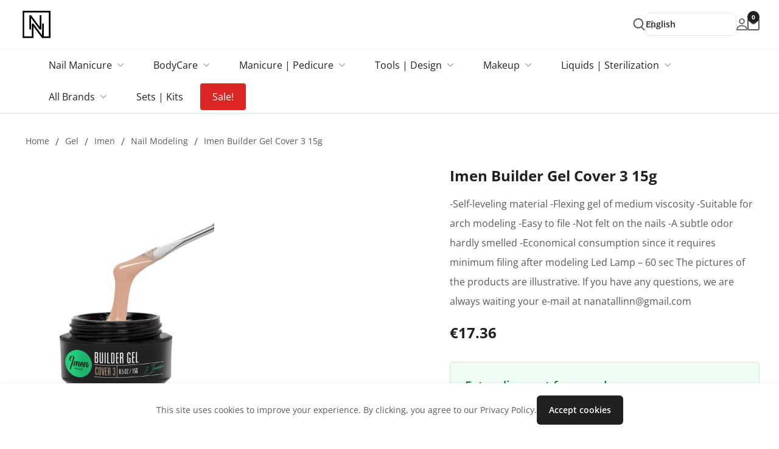

--- FILE ---
content_type: text/html; charset=utf-8
request_url: https://nanails.eu/products/imen-builder-gel-cover-3-15g
body_size: 24282
content:
<!DOCTYPE html><html dir="ltr" lang="en"><head><meta charSet="utf-8"/><noscript><img height="1" width="1" style="display:none" src="https://www.facebook.com/tr?id=1136836923841252&amp;ev=PageView&amp;noscript=1"/></noscript><meta property="og:image" content="/assets/images/og-image-04.png"/><meta property="og:image:alt" content="Og Image Alt Second"/><meta property="og:image:width" content="900"/><meta property="og:image:height" content="800"/><meta name="twitter:card" content="summary_large_image"/><meta name="twitter:site" content="@site"/><meta name="twitter:creator" content="@handle"/><meta property="og:type" content="website"/><meta property="og:locale" content="en_IE"/><meta property="og:site_name" content="NaNails.eu | Nail &amp; Skincare | Makeup &amp; Cosmetics"/><meta name="apple-mobile-web-app-capable" content="yes"/><meta name="theme-color" content="#ffffff"/><link rel="apple-touch-icon" href="icons/apple-icon-180.png"/><link rel="manifest" href="/manifest.json"/><title>NaNails.eu | Imen Builder Gel Cover 3 15g</title><meta name="robots" content="index,follow"/><meta name="description" content="-Self-leveling material

-Flexing gel of medium viscosity

-Suitable for arch modeling

-Easy to file

-Not felt on the nails

-A subtle odor hardly smelled

-Economical consumption since it requires minimum filing after modeling

Led Lamp – 60 sec
The pictures of the products are illustrative.
If you have any questions, we are always waiting your e-mail at nanatallinn@gmail.com"/><meta property="og:title" content="NaNails.eu | Imen Builder Gel Cover 3 15g"/><meta property="og:description" content="-Self-leveling material

-Flexing gel of medium viscosity

-Suitable for arch modeling

-Easy to file

-Not felt on the nails

-A subtle odor hardly smelled

-Economical consumption since it requires minimum filing after modeling

Led Lamp – 60 sec
The pictures of the products are illustrative.
If you have any questions, we are always waiting your e-mail at nanatallinn@gmail.com"/><meta property="og:url" content="https://nanails.eu/products/imen-builder-gel-cover-3-15g"/><meta property="og:image" content="https://admin.nanails.eu/wp-content/uploads/2024/05/Imen-Builder-Gel-Cover-3-15g.webp"/><meta property="og:image:alt" content="Imen Builder Gel Cover 3 15g"/><meta property="og:image:width" content="800"/><meta property="og:image:height" content="600"/><link rel="canonical" href="https://nanails.eu/products/imen-builder-gel-cover-3-15g"/><meta name="viewport" content="width=device-width, initial-scale=1.0"/><script type="application/ld+json">{"@context":"https://schema.org","@type":"Product","name":"Imen Builder Gel Cover 3 15g","image":"https://admin.nanails.eu/wp-content/uploads/2024/05/Imen-Builder-Gel-Cover-3-15g.webp","description":"-Self-leveling material\r\n\r\n-Flexing gel of medium viscosity\r\n\r\n-Suitable for arch modeling\r\n\r\n-Easy to file\r\n\r\n-Not felt on the nails\r\n\r\n-A subtle odor hardly smelled\r\n\r\n-Economical consumption since it requires minimum filing after modeling\r\n\r\nLed Lamp – 60 sec\r\nThe pictures of the products are illustrative.\r\nIf you have any questions, we are always waiting your e-mail at nanatallinn@gmail.com","brand":{"@type":"Brand","name":"Imen"},"sku":118852,"offers":{"@type":"Offer","url":"https://nanails.eu/products/imen-builder-gel-cover-3-15g","priceCurrency":"EUR","price":14,"priceValidUntil":"2026-02-23","itemCondition":"https://schema.org/NewCondition","availability":"https://schema.org/InStock"},"aggregateRating":{"@type":"AggregateRating","ratingValue":"4.8","reviewCount":"116"},"review":[{"@type":"Review","author":{"@type":"Person","name":"Мария Иванова"},"reviewRating":{"@type":"Rating","ratingValue":5,"bestRating":"5"},"datePublished":"2026-01-23","description":"Holy Molly gel polish is amazing! It lasts so long and applies smoothly."},{"@type":"Review","author":{"@type":"Person","name":"Екатерина Смирнова"},"reviewRating":{"@type":"Rating","ratingValue":5,"bestRating":"5"},"datePublished":"2026-01-22","description":"I love using Molokom base coats; they are perfect for nail extensions."},{"@type":"Review","author":{"@type":"Person","name":"Анна Кузнецова"},"reviewRating":{"@type":"Rating","ratingValue":5,"bestRating":"5"},"datePublished":"2026-01-21","description":"Imen products are my favorite for creating a flawless manicure."},{"@type":"Review","author":{"@type":"Person","name":"Ольга Попова"},"reviewRating":{"@type":"Rating","ratingValue":5,"bestRating":"5"},"datePublished":"2026-01-20","description":"Neonail gel polishes have incredible color vibrancy, highly recommend!"},{"@type":"Review","author":{"@type":"Person","name":"Татьяна Васильева"},"reviewRating":{"@type":"Rating","ratingValue":5,"bestRating":"5"},"datePublished":"2026-01-19","description":"The Kodi nail drill is a game-changer for removing gel polish quickly."},{"@type":"Review","author":{"@type":"Person","name":"Ирина Соколова"},"reviewRating":{"@type":"Rating","ratingValue":5,"bestRating":"5"},"datePublished":"2026-01-18","description":"I used the Holy Molly top coat, and it gave my nails a perfect glossy finish!"},{"@type":"Review","author":{"@type":"Person","name":"Светлана Орлова"},"reviewRating":{"@type":"Rating","ratingValue":4,"bestRating":"5"},"datePublished":"2026-01-17","description":"Molokom builder gel is the best for strong nail extensions."},{"@type":"Review","author":{"@type":"Person","name":"Алина Коваленко"},"reviewRating":{"@type":"Rating","ratingValue":5,"bestRating":"5"},"datePublished":"2026-01-16","description":"Neonail colors are trendy and long-lasting, perfect for any occasion."},{"@type":"Review","author":{"@type":"Person","name":"Елена Ткачук"},"reviewRating":{"@type":"Rating","ratingValue":5,"bestRating":"5"},"datePublished":"2026-01-15","description":"Kodi rubber base coat works perfectly for weak nails."},{"@type":"Review","author":{"@type":"Person","name":"Марина Бондарь"},"reviewRating":{"@type":"Rating","ratingValue":4,"bestRating":"5"},"datePublished":"2026-01-14","description":"The nail lamp from Imen cures gel polish so fast, I’m in love!"},{"@type":"Review","author":{"@type":"Person","name":"Ирина Гончаренко"},"reviewRating":{"@type":"Rating","ratingValue":4,"bestRating":"5"},"datePublished":"2026-01-13","description":"Molokom cuticle oil smells amazing and keeps my nails healthy."},{"@type":"Review","author":{"@type":"Person","name":"Татьяна Диденко"},"reviewRating":{"@type":"Rating","ratingValue":5,"bestRating":"5"},"datePublished":"2026-01-12","description":"Neonail offers the best selection of bright and pastel shades."},{"@type":"Review","author":{"@type":"Person","name":"Надежда Кравченко"},"reviewRating":{"@type":"Rating","ratingValue":4,"bestRating":"5"},"datePublished":"2026-01-11","description":"I’ve been using Kodi brushes for nail art, and they’re fantastic."},{"@type":"Review","author":{"@type":"Person","name":"Екатерина Лейбман"},"reviewRating":{"@type":"Rating","ratingValue":5,"bestRating":"5"},"datePublished":"2026-01-10","description":"Holy Molly matte top coat gives a stunning finish!"},{"@type":"Review","author":{"@type":"Person","name":"Татьяна Фридман"},"reviewRating":{"@type":"Rating","ratingValue":4,"bestRating":"5"},"datePublished":"2026-01-09","description":"Imen nail files are durable and easy to use for shaping."},{"@type":"Review","author":{"@type":"Person","name":"Ольга Штернман"},"reviewRating":{"@type":"Rating","ratingValue":5,"bestRating":"5"},"datePublished":"2026-01-08","description":"The Neonail glitter collection is perfect for festive designs!"},{"@type":"Review","author":{"@type":"Person","name":"Наталья Сильверман"},"reviewRating":{"@type":"Rating","ratingValue":4,"bestRating":"5"},"datePublished":"2026-01-07","description":"Holy Molly geelilakk on lihtsalt hämmastav! See kestab kaua ja kandub peale väga sujuvalt."},{"@type":"Review","author":{"@type":"Person","name":"Ирина Клейнман"},"reviewRating":{"@type":"Rating","ratingValue":5,"bestRating":"5"},"datePublished":"2026-01-06","description":"Molokomi alusgeelid on ideaalsed küünte pikendamiseks."},{"@type":"Review","author":{"@type":"Person","name":"Maarika Tamm"},"reviewRating":{"@type":"Rating","ratingValue":4,"bestRating":"5"},"datePublished":"2026-01-05","description":"Imeni tooted on minu lemmikud täiusliku maniküüri loomiseks."},{"@type":"Review","author":{"@type":"Person","name":"Katrin Saar"},"reviewRating":{"@type":"Rating","ratingValue":5,"bestRating":"5"},"datePublished":"2026-01-04","description":"Neonail geelilakkidel on uskumatu värviküllus, soovitan kindlasti!"},{"@type":"Review","author":{"@type":"Person","name":"Laura Mägi"},"reviewRating":{"@type":"Rating","ratingValue":5,"bestRating":"5"},"datePublished":"2026-01-03","description":"Kodi küünefrees teeb geellaki eemaldamise ülikiireks ja lihtsaks."},{"@type":"Review","author":{"@type":"Person","name":"Liis Kask"},"reviewRating":{"@type":"Rating","ratingValue":5,"bestRating":"5"},"datePublished":"2026-01-02","description":"Kasutasin Holy Molly pealislakki, see andis mu küüntele ideaalse läike."},{"@type":"Review","author":{"@type":"Person","name":"Kätlin Lepp"},"reviewRating":{"@type":"Rating","ratingValue":5,"bestRating":"5"},"datePublished":"2026-01-01","description":"Molokom ehitusgeel on parim tugevate küünepikenduste jaoks."},{"@type":"Review","author":{"@type":"Person","name":"Piret Kõiv"},"reviewRating":{"@type":"Rating","ratingValue":5,"bestRating":"5"},"datePublished":"2025-12-31","description":"Neonaili värvid on trendikad ja kauakestvad, sobivad iga sündmuse jaoks."},{"@type":"Review","author":{"@type":"Person","name":"Mari-Liis Pärn"},"reviewRating":{"@type":"Rating","ratingValue":5,"bestRating":"5"},"datePublished":"2025-12-30","description":"Kodi kummialusgeel töötab ideaalselt nõrkade küünte korral."},{"@type":"Review","author":{"@type":"Person","name":"Helina Aas"},"reviewRating":{"@type":"Rating","ratingValue":5,"bestRating":"5"},"datePublished":"2025-12-29","description":"Imeni küünelamp kuivatab geelilaki väga kiiresti, olen sellest vaimustuses!"}]}</script><meta name="next-head-count" content="29"/><script async="" src="https://www.googletagmanager.com/gtag/js?id=UA-214936441-1"></script><script>
              window.dataLayer = window.dataLayer || [];
              function gtag(){dataLayer.push(arguments);}
              gtag('js', new Date());
              gtag('config', 'UA-214936441-1');
            </script><script async="" src="https://www.googletagmanager.com/gtag/js?id=G-79CDVFE7RX"></script><script>
                window.dataLayer = window.dataLayer || [];
                function gtag(){dataLayer.push(arguments);}
                gtag('js', new Date());
                gtag('config', 'G-79CDVFE7RX');
              </script><link rel="preload" href="/_next/static/css/d9d44caa3d4228a8.css" as="style"/><link rel="stylesheet" href="/_next/static/css/d9d44caa3d4228a8.css" data-n-g=""/><link rel="preload" href="/_next/static/css/537b703b994c3b65.css" as="style"/><link rel="stylesheet" href="/_next/static/css/537b703b994c3b65.css" data-n-p=""/><noscript data-n-css=""></noscript><script defer="" nomodule="" src="/_next/static/chunks/polyfills-c67a75d1b6f99dc8.js"></script><script src="/_next/static/chunks/webpack-b46947560f7e0ee1.js" defer=""></script><script src="/_next/static/chunks/framework-4ed89e9640adfb9e.js" defer=""></script><script src="/_next/static/chunks/main-e719de87daa5e37d.js" defer=""></script><script src="/_next/static/chunks/pages/_app-244a5626ad30332e.js" defer=""></script><script src="/_next/static/chunks/1bfc9850-678b29c8082b6d20.js" defer=""></script><script src="/_next/static/chunks/d7eeaac4-8e983cda63ed2928.js" defer=""></script><script src="/_next/static/chunks/d64684d8-30f7ae9d02456fe9.js" defer=""></script><script src="/_next/static/chunks/9873-4e29c9dce3e46a03.js" defer=""></script><script src="/_next/static/chunks/1609-c64b7dcdd3c9f311.js" defer=""></script><script src="/_next/static/chunks/9702-58931bd358971a8c.js" defer=""></script><script src="/_next/static/chunks/5709-0779d078eb698358.js" defer=""></script><script src="/_next/static/chunks/3406-1110bb9c58358534.js" defer=""></script><script src="/_next/static/chunks/6381-eb1d2301256baea5.js" defer=""></script><script src="/_next/static/chunks/3436-230d1835234ace49.js" defer=""></script><script src="/_next/static/chunks/pages/products/%5Bslug%5D-8761f4203e6c0fc1.js" defer=""></script><script src="/_next/static/1Z1yL00K_dipdtF15IBSY/_buildManifest.js" defer=""></script><script src="/_next/static/1Z1yL00K_dipdtF15IBSY/_ssgManifest.js" defer=""></script></head><body><div id="__next"><div class="flex flex-col min-h-screen"><header id="siteHeader" class="relative z-20 w-full"><div class="fixed top-0 z-30 w-full border-b border-gray-100 bg-white/90 backdrop-blur shadow-sm"><div class="mx-auto flex h-14 max-w-[1920px] items-center justify-between px-4 sm:h-20 md:px-6 lg:px-8"><a class="inline-flex focus:outline-none" href="/"><span style="box-sizing:border-box;display:inline-block;overflow:hidden;width:56px;height:50px;background:none;opacity:1;border:0;margin:0;padding:0;position:relative"><img alt="Nanails" srcSet="/assets/images/nana.svg 1x, /assets/images/nana.svg 2x" src="/assets/images/nana.svg" decoding="async" data-nimg="fixed" style="position:absolute;top:0;left:0;bottom:0;right:0;box-sizing:border-box;padding:0;border:none;margin:auto;display:block;width:0;height:0;min-width:100%;max-width:100%;min-height:100%;max-height:100%"/></span></a><div class="ml-auto flex items-center gap-3 xl:hidden"><div class="relative ltr:ml-2 rtl:mr-2 ltr:lg:ml-0 rtl:lg:mr-0 z-10 w-[140px] sm:w-[150px] lg:w-[130px] xl:w-[150px]"><button class="border border-gray-300 text-heading text-[13px] xl:text-sm font-semibold relative w-full py-2 ltr:pl-3 rtl:pr-3 ltr:pr-7 rtl:pl-7 ltr:text-left rtl:text-right bg-white rounded-lg shadow-md focus:outline-none focus-visible:ring-2 focus-visible:ring-opacity-75 focus-visible:ring-white focus-visible:ring-offset-orange-300 focus-visible:ring-offset-2 focus-visible:border-indigo-500 cursor-pointer" id="headlessui-listbox-button-:R36abm:" type="button" aria-haspopup="listbox" aria-expanded="false" data-headlessui-state=""><span class="flex truncate items-center"><span class="ltr:mr-1.5 rtl:ml-1.5"></span> <!-- -->English</span><span class="absolute inset-y-0 ltr:right-0 rtl:left-0 flex items-center ltr:pr-1.5 rtl:pl-1.5 pointer-events-none"><svg stroke="currentColor" fill="none" stroke-width="2" viewBox="0 0 24 24" aria-hidden="true" class="w-5 h-5 text-gray-400" height="1em" width="1em" xmlns="http://www.w3.org/2000/svg"><path stroke-linecap="round" stroke-linejoin="round" d="M8 9l4-4 4 4m0 6l-4 4-4-4"></path></svg></span></button></div><button class="flex items-center focus:outline-none" aria-label="mobile-menu-button"><svg xmlns="http://www.w3.org/2000/svg" width="22" height="14" viewBox="0 0 25.567 18" class="h-7 w-7"><g transform="translate(-776 -462)"><rect id="Rectangle_941" data-name="Rectangle 941" width="12.749" height="2.499" rx="1.25" transform="translate(776 462)" fill="currentColor"></rect><rect id="Rectangle_942" data-name="Rectangle 942" width="25.567" height="2.499" rx="1.25" transform="translate(776 469.75)" fill="currentColor"></rect><rect id="Rectangle_943" data-name="Rectangle 943" width="17.972" height="2.499" rx="1.25" transform="translate(776 477.501)" fill="currentColor"></rect></g></svg></button></div><div class="ml-auto hidden items-center gap-4 xl:flex"><button class="flex items-center justify-center focus:outline-none" aria-label="search-button"><svg xmlns="http://www.w3.org/2000/svg" width="17px" height="18px" viewBox="0 0 18.942 20" class="md:w-4 xl:w-5 md:h-4 xl:h-5"><path d="M381.768,385.4l3.583,3.576c.186.186.378.366.552.562a.993.993,0,1,1-1.429,1.375c-1.208-1.186-2.422-2.368-3.585-3.6a1.026,1.026,0,0,0-1.473-.246,8.343,8.343,0,1,1-3.671-15.785,8.369,8.369,0,0,1,6.663,13.262C382.229,384.815,382.025,385.063,381.768,385.4Zm-6.152.579a6.342,6.342,0,1,0-6.306-6.355A6.305,6.305,0,0,0,375.615,385.983Z" transform="translate(-367.297 -371.285)" fill="currentColor" fill-rule="evenodd"></path></svg></button><div class="relative ltr:ml-2 rtl:mr-2 ltr:lg:ml-0 rtl:lg:mr-0 z-10 w-[140px] sm:w-[150px] lg:w-[130px] xl:w-[150px]"><button class="border border-gray-300 text-heading text-[13px] xl:text-sm font-semibold relative w-full py-2 ltr:pl-3 rtl:pr-3 ltr:pr-7 rtl:pl-7 ltr:text-left rtl:text-right bg-white rounded-lg shadow-md focus:outline-none focus-visible:ring-2 focus-visible:ring-opacity-75 focus-visible:ring-white focus-visible:ring-offset-orange-300 focus-visible:ring-offset-2 focus-visible:border-indigo-500 cursor-pointer" id="headlessui-listbox-button-:R6babm:" type="button" aria-haspopup="listbox" aria-expanded="false" data-headlessui-state=""><span class="flex truncate items-center"><span class="ltr:mr-1.5 rtl:ml-1.5"></span> <!-- -->English</span><span class="absolute inset-y-0 ltr:right-0 rtl:left-0 flex items-center ltr:pr-1.5 rtl:pl-1.5 pointer-events-none"><svg stroke="currentColor" fill="none" stroke-width="2" viewBox="0 0 24 24" aria-hidden="true" class="w-5 h-5 text-gray-400" height="1em" width="1em" xmlns="http://www.w3.org/2000/svg"><path stroke-linecap="round" stroke-linejoin="round" d="M8 9l4-4 4 4m0 6l-4 4-4-4"></path></svg></span></button></div></div></div></div><div class="fixed left-0 right-0 z-20 hidden items-center border-b border-gray-100 bg-white/90 px-4 shadow-sm backdrop-blur xl:flex md:px-6 lg:px-8" style="top:80px;min-height:80px"><div class="w-full px-4 md:px-8 lg:px-6"><nav class="headerMenu flex flex-wrap justify-start gap-x-3 gap-y-3 w-full break-words w-full" aria-label="main-navigation"><div class="menuItem group cursor-pointer relative p-1"><a class="relative inline-flex items-center px-5 py-3 text-sm sm:text-base font-normal rounded transition whitespace-normal leading-tight text-heading" href="/products?q=colors"><span class="leading-tight">Nail Manicure</span><span class="opacity-30 text-xs ml-2 flex items-center"><svg stroke="currentColor" fill="currentColor" stroke-width="0" viewBox="0 0 448 512" class="transition duration-300 ease-in-out transform group-hover:-rotate-180" height="1em" width="1em" xmlns="http://www.w3.org/2000/svg"><path d="M207.029 381.476L12.686 187.132c-9.373-9.373-9.373-24.569 0-33.941l22.667-22.667c9.357-9.357 24.522-9.375 33.901-.04L224 284.505l154.745-154.021c9.379-9.335 24.544-9.317 33.901.04l22.667 22.667c9.373 9.373 9.373 24.569 0 33.941L240.971 381.476c-9.373 9.372-24.569 9.372-33.942 0z"></path></svg></span></a><div class="absolute top-full mt-2 z-50 invisible opacity-0 group-hover:visible group-hover:opacity-100 transition-opacity duration-150 pointer-events-none group-hover:pointer-events-auto rounded-xl shadow-lg border border-gray-200/70 bg-white" style="left:0;right:auto;width:968px;max-height:70vh;overflow-y:auto;padding:10px" role="menu" aria-hidden="true"><div class="grid" style="grid-template-columns:repeat(4, minmax(220px, 1fr));column-gap:20px;row-gap:14px"><ul class="pt-3 pb-4 min-w-0 space-y-2"><li class="mb-2.5"><a class="block text-sm py-2 px-4 text-heading font-semibold hover:bg-gray-100 rounded whitespace-normal break-words" href="/products?q=tops">Tops</a></li><li class="whitespace-normal break-words"><a class="block text-sm py-2 px-4 text-body hover:text-heading hover:bg-gray-100 rounded" href="/products?q=top-with-sticky-layer">Top with sticky layer</a></li><li class="whitespace-normal break-words"><a class="block text-sm py-2 px-4 text-body hover:text-heading hover:bg-gray-100 rounded" href="/products?q=top-no-wipe">Top no wipe</a></li><li class="whitespace-normal break-words"><a class="block text-sm py-2 px-4 text-body hover:text-heading hover:bg-gray-100 rounded" href="/products?q=matt-top">Matt top</a></li><li class="whitespace-normal break-words"><a class="block text-sm py-2 px-4 text-body hover:text-heading hover:bg-gray-100 rounded" href="/products?q=effect-top">Effect top</a></li><li class="mb-2.5"><a class="block text-sm py-2 px-4 text-heading font-semibold hover:bg-gray-100 rounded whitespace-normal break-words" href="/products?q=colors-with-effect">Colors with effect</a></li><li class="whitespace-normal break-words"><a class="block text-sm py-2 px-4 text-body hover:text-heading hover:bg-gray-100 rounded" href="/products?q=glitter-colors">Glitter colors</a></li><li class="whitespace-normal break-words"><a class="block text-sm py-2 px-4 text-body hover:text-heading hover:bg-gray-100 rounded" href="/products?q=shimmer-colors">Shimmer colors</a></li><li class="whitespace-normal break-words"><a class="block text-sm py-2 px-4 text-body hover:text-heading hover:bg-gray-100 rounded" href="/products?q=flakes">Flakes</a></li></ul><ul class="pt-3 pb-4 min-w-0 space-y-2"><li class="mb-2.5"><a class="block text-sm py-2 px-4 text-heading font-semibold hover:bg-gray-100 rounded whitespace-normal break-words" href="/products?q=bases">Bases</a></li><li class="whitespace-normal break-words"><a class="block text-sm py-2 px-4 text-body hover:text-heading hover:bg-gray-100 rounded" href="/products?q=rubber-base">Rubber base</a></li><li class="whitespace-normal break-words"><a class="block text-sm py-2 px-4 text-body hover:text-heading hover:bg-gray-100 rounded" href="/products?q=hard-base">Hard Base</a></li><li class="whitespace-normal break-words"><a class="block text-sm py-2 px-4 text-body hover:text-heading hover:bg-gray-100 rounded" href="/products?q=colour-base">Colour Base</a></li><li class="whitespace-normal break-words"><a class="block text-sm py-2 px-4 text-body hover:text-heading hover:bg-gray-100 rounded" href="/products?q=fiber-base">Fiber Base</a></li><li class="whitespace-normal break-words"><a class="block text-sm py-2 px-4 text-body hover:text-heading hover:bg-gray-100 rounded" href="/products?q=base-gel">Base gel</a></li></ul><ul class="pt-3 pb-4 min-w-0 space-y-2"><li class="mb-2.5"><a class="block text-sm py-2 px-4 text-heading font-semibold hover:bg-gray-100 rounded whitespace-normal break-words" href="/products?q=colors">Colors</a></li><li class="whitespace-normal break-words"><a class="block text-sm py-2 px-4 text-body hover:text-heading hover:bg-gray-100 rounded" href="/products?q=regular-colors">Regular colors</a></li><li class="whitespace-normal break-words"><a class="block text-sm py-2 px-4 text-body hover:text-heading hover:bg-gray-100 rounded" href="/products?q=flash-colors">Flash colors</a></li><li class="whitespace-normal break-words"><a class="block text-sm py-2 px-4 text-body hover:text-heading hover:bg-gray-100 rounded" href="/products?q=cats-eye-colors">Cats eye colors</a></li><li class="whitespace-normal break-words"><a class="block text-sm py-2 px-4 text-body hover:text-heading hover:bg-gray-100 rounded" href="/products?q=neon-colors">Neon colors</a></li><li class="whitespace-normal break-words"><a class="block text-sm py-2 px-4 text-body hover:text-heading hover:bg-gray-100 rounded" href="/products?q=french-colors">French colors</a></li><li class="whitespace-normal break-words"><a class="block text-sm py-2 px-4 text-body hover:text-heading hover:bg-gray-100 rounded" href="/products?q=pearlescent-colors">Pearlescent colors</a></li><li class="whitespace-normal break-words"><a class="block text-sm py-2 px-4 text-body hover:text-heading hover:bg-gray-100 rounded" href="/products?q=stained-glass-colors">Stained glass colors</a></li></ul><ul class="pt-3 pb-4 min-w-0 space-y-2"><li class="mb-2.5"><a class="block text-sm py-2 px-4 text-heading font-semibold hover:bg-gray-100 rounded whitespace-normal break-words" href="/products?q=nail-modeling">Nail modeling</a></li><li class="whitespace-normal break-words"><a class="block text-sm py-2 px-4 text-body hover:text-heading hover:bg-gray-100 rounded" href="/products?q=acryl-gel">Acryl gel</a></li><li class="whitespace-normal break-words"><a class="block text-sm py-2 px-4 text-body hover:text-heading hover:bg-gray-100 rounded" href="/products?q=polygel">Polygel</a></li><li class="whitespace-normal break-words"><a class="block text-sm py-2 px-4 text-body hover:text-heading hover:bg-gray-100 rounded" href="/products?q=gel">Gel</a></li><li class="whitespace-normal break-words"><a class="block text-sm py-2 px-4 text-body hover:text-heading hover:bg-gray-100 rounded" href="/products?q=gel-tips">Gel tips</a></li><li class="whitespace-normal break-words"><a class="block text-sm py-2 px-4 text-body hover:text-heading hover:bg-gray-100 rounded" href="/products?q=nail-forms">Nail forms</a></li><li class="whitespace-normal break-words"><a class="block text-sm py-2 px-4 text-body hover:text-heading hover:bg-gray-100 rounded" href="/products?q=brushes">Brushes</a></li></ul></div></div></div><div class="menuItem group cursor-pointer relative p-1"><a class="relative inline-flex items-center px-5 py-3 text-sm sm:text-base font-normal rounded transition whitespace-normal leading-tight text-heading" href="/products?q=body-care"><span class="leading-tight">BodyCare</span><span class="opacity-30 text-xs ml-2 flex items-center"><svg stroke="currentColor" fill="currentColor" stroke-width="0" viewBox="0 0 448 512" class="transition duration-300 ease-in-out transform group-hover:-rotate-180" height="1em" width="1em" xmlns="http://www.w3.org/2000/svg"><path d="M207.029 381.476L12.686 187.132c-9.373-9.373-9.373-24.569 0-33.941l22.667-22.667c9.357-9.357 24.522-9.375 33.901-.04L224 284.505l154.745-154.021c9.379-9.335 24.544-9.317 33.901.04l22.667 22.667c9.373 9.373 9.373 24.569 0 33.941L240.971 381.476c-9.373 9.372-24.569 9.372-33.942 0z"></path></svg></span></a><div class="absolute top-full mt-2 z-50 invisible opacity-0 group-hover:visible group-hover:opacity-100 transition-opacity duration-150 pointer-events-none group-hover:pointer-events-auto rounded-xl shadow-lg border border-gray-200/70 bg-white" style="left:0;right:auto;width:728px;max-height:70vh;overflow-y:auto;padding:10px" role="menu" aria-hidden="true"><div class="grid" style="grid-template-columns:repeat(3, minmax(220px, 1fr));column-gap:20px;row-gap:14px"><ul class="pt-3 pb-4 min-w-0 space-y-2"><li class="mb-2.5"><a class="block text-sm py-2 px-4 text-heading font-semibold hover:bg-gray-100 rounded whitespace-normal break-words" href="/products?q=creams">Creams</a></li><li class="whitespace-normal break-words"><a class="block text-sm py-2 px-4 text-body hover:text-heading hover:bg-gray-100 rounded" href="/products?q=hand-creams">Hand Cream</a></li><li class="whitespace-normal break-words"><a class="block text-sm py-2 px-4 text-body hover:text-heading hover:bg-gray-100 rounded" href="/products?q=foot-creams">Foot Cream</a></li><li class="whitespace-normal break-words"><a class="block text-sm py-2 px-4 text-body hover:text-heading hover:bg-gray-100 rounded" href="/products?q=body-creams">Body Cream</a></li><li class="mb-2.5"><a class="block text-sm py-2 px-4 text-heading font-semibold hover:bg-gray-100 rounded whitespace-normal break-words" href="/products?q=scrubs">Scrub</a></li><li class="whitespace-normal break-words"><a class="block text-sm py-2 px-4 text-body hover:text-heading hover:bg-gray-100 rounded" href="/products?q=hand-scrubs">Hand Scrub</a></li><li class="whitespace-normal break-words"><a class="block text-sm py-2 px-4 text-body hover:text-heading hover:bg-gray-100 rounded" href="/products?q=foot-scrubs">Foot Scrub</a></li></ul><ul class="pt-3 pb-4 min-w-0 space-y-2"><li class="mb-2.5"><a class="block text-sm py-2 px-4 text-heading font-semibold hover:bg-gray-100 rounded whitespace-normal break-words" href="/products?q=pedicure-Salt">Pedicure Salt</a></li><li class="whitespace-normal break-words"><a class="block text-sm py-2 px-4 text-body hover:text-heading hover:bg-gray-100 rounded" href="/products?q=keratolytic">Keratolytic</a></li><li class="whitespace-normal break-words"><a class="block text-sm py-2 px-4 text-body hover:text-heading hover:bg-gray-100 rounded" href="/products?q=hand-masks">Hand Masks</a></li><li class="whitespace-normal break-words"><a class="block text-sm py-2 px-4 text-body hover:text-heading hover:bg-gray-100 rounded" href="/products?q=foot-masks">Foot Masks</a></li><li class="whitespace-normal break-words"><a class="block text-sm py-2 px-4 text-body hover:text-heading hover:bg-gray-100 rounded" href="/products?q=other">Shower gels | Accessories</a></li></ul><ul class="pt-3 pb-4 min-w-0 space-y-2"><li class="mb-2.5"><a class="block text-sm py-2 px-4 text-heading font-semibold hover:bg-gray-100 rounded whitespace-normal break-words" href="/products?q=appliances">Appliances</a></li><li class="whitespace-normal break-words"><a class="block text-sm py-2 px-4 text-body hover:text-heading hover:bg-gray-100 rounded" href="/products?q=wax-melter">Wax Melter</a></li><li class="whitespace-normal break-words"><a class="block text-sm py-2 px-4 text-body hover:text-heading hover:bg-gray-100 rounded" href="/products?q=ultrasonic-cleaner">Ultrasonic Cleaner</a></li><li class="whitespace-normal break-words"><a class="block text-sm py-2 px-4 text-body hover:text-heading hover:bg-gray-100 rounded" href="/products?q=vacuums-dust-cleaner">Nail Dust Vacuums</a></li><li class="whitespace-normal break-words"><a class="block text-sm py-2 px-4 text-body hover:text-heading hover:bg-gray-100 rounded" href="/products?q=autoclaves">Autoclaves</a></li></ul></div></div></div><div class="menuItem group cursor-pointer relative p-1"><a class="relative inline-flex items-center px-5 py-3 text-sm sm:text-base font-normal rounded transition whitespace-normal leading-tight text-heading" href="/products?q=cutters"><span class="leading-tight">Manicure | Pedicure</span><span class="opacity-30 text-xs ml-2 flex items-center"><svg stroke="currentColor" fill="currentColor" stroke-width="0" viewBox="0 0 448 512" class="transition duration-300 ease-in-out transform group-hover:-rotate-180" height="1em" width="1em" xmlns="http://www.w3.org/2000/svg"><path d="M207.029 381.476L12.686 187.132c-9.373-9.373-9.373-24.569 0-33.941l22.667-22.667c9.357-9.357 24.522-9.375 33.901-.04L224 284.505l154.745-154.021c9.379-9.335 24.544-9.317 33.901.04l22.667 22.667c9.373 9.373 9.373 24.569 0 33.941L240.971 381.476c-9.373 9.372-24.569 9.372-33.942 0z"></path></svg></span></a><div class="absolute top-full mt-2 z-50 invisible opacity-0 group-hover:visible group-hover:opacity-100 transition-opacity duration-150 pointer-events-none group-hover:pointer-events-auto rounded-xl shadow-lg border border-gray-200/70 bg-white" style="left:0;right:auto;width:968px;max-height:70vh;overflow-y:auto;padding:10px" role="menu" aria-hidden="true"><div class="grid" style="grid-template-columns:repeat(4, minmax(220px, 1fr));column-gap:20px;row-gap:14px"><ul class="pt-3 pb-4 min-w-0 space-y-2"><li class="mb-2.5"><a class="block text-sm py-2 px-4 text-heading font-semibold hover:bg-gray-100 rounded whitespace-normal break-words" href="/products?q=cutters">Cutters</a></li><li class="whitespace-normal break-words"><a class="block text-sm py-2 px-4 text-body hover:text-heading hover:bg-gray-100 rounded" href="/products?q=diamond">Diamond</a></li><li class="whitespace-normal break-words"><a class="block text-sm py-2 px-4 text-body hover:text-heading hover:bg-gray-100 rounded" href="/products?q=ceramic">Ceramic</a></li><li class="whitespace-normal break-words"><a class="block text-sm py-2 px-4 text-body hover:text-heading hover:bg-gray-100 rounded" href="/products?q=hard-alloy-bits">Hard Alloy</a></li><li class="whitespace-normal break-words"><a class="block text-sm py-2 px-4 text-body hover:text-heading hover:bg-gray-100 rounded" href="/products?q=polisher">Polisher</a></li><li class="whitespace-normal break-words"><a class="block text-sm py-2 px-4 text-body hover:text-heading hover:bg-gray-100 rounded" href="/products?q=abrasive-caps">Abrasive Caps</a></li><li class="whitespace-normal break-words"><a class="block text-sm py-2 px-4 text-body hover:text-heading hover:bg-gray-100 rounded" href="/products?q=holder-for-caps">Caps Holder</a></li><li class="whitespace-normal break-words"><a class="block text-sm py-2 px-4 text-body hover:text-heading hover:bg-gray-100 rounded" href="/products?q=pododisc">Podo Disc</a></li></ul><ul class="pt-3 pb-4 min-w-0 space-y-2"><li class="mb-2.5"><a class="block text-sm py-2 px-4 text-heading font-semibold hover:bg-gray-100 rounded whitespace-normal break-words" href="/products?q=appliances">Appliances</a></li><li class="whitespace-normal break-words"><a class="block text-sm py-2 px-4 text-body hover:text-heading hover:bg-gray-100 rounded" href="/products?q=uv-led-lamps">UV LED Lamps</a></li><li class="whitespace-normal break-words"><a class="block text-sm py-2 px-4 text-body hover:text-heading hover:bg-gray-100 rounded" href="/products?q=electric-nail-files">Electric nail files | Drills</a></li><li class="whitespace-normal break-words"><a class="block text-sm py-2 px-4 text-body hover:text-heading hover:bg-gray-100 rounded" href="/products?q=vacuums-dust-cleaner">Nail Dust Vacuums</a></li><li class="whitespace-normal break-words"><a class="block text-sm py-2 px-4 text-body hover:text-heading hover:bg-gray-100 rounded" href="/products?q=autoclaves">Autoclaves</a></li><li class="whitespace-normal break-words"><a class="block text-sm py-2 px-4 text-body hover:text-heading hover:bg-gray-100 rounded" href="/products?q=table-lamps">Table Lamps</a></li><li class="whitespace-normal break-words"><a class="block text-sm py-2 px-4 text-body hover:text-heading hover:bg-gray-100 rounded" href="/products?q=wax-melter">Wax Melter</a></li><li class="whitespace-normal break-words"><a class="block text-sm py-2 px-4 text-body hover:text-heading hover:bg-gray-100 rounded" href="/products?q=ultrasonic-cleaner">Ultrasonic Cleaner</a></li></ul><ul class="pt-3 pb-4 min-w-0 space-y-2"><li class="mb-2.5"><a class="block text-sm py-2 px-4 text-heading font-semibold hover:bg-gray-100 rounded whitespace-normal break-words" href="/products?q=nail-filesbuffs">Files Buffs</a></li><li class="whitespace-normal break-words"><a class="block text-sm py-2 px-4 text-body hover:text-heading hover:bg-gray-100 rounded" href="/products?q=files">Files</a></li><li class="whitespace-normal break-words"><a class="block text-sm py-2 px-4 text-body hover:text-heading hover:bg-gray-100 rounded" href="/products?q=buffs">Buffs</a></li><li class="whitespace-normal break-words"><a class="block text-sm py-2 px-4 text-body hover:text-heading hover:bg-gray-100 rounded" href="/products?q=orange-sticks">Orange Sticks</a></li><li class="mb-2.5"><a class="block text-sm py-2 px-4 text-heading font-semibold hover:bg-gray-100 rounded whitespace-normal break-words" href="/products?q=replaceable-files">Replaceable Files</a></li><li class="whitespace-normal break-words"><a class="block text-sm py-2 px-4 text-body hover:text-heading hover:bg-gray-100 rounded" href="/products?q=file-bases">File Bases</a></li></ul><ul class="pt-3 pb-4 min-w-0 space-y-2"><li class="mb-2.5"><a class="block text-sm py-2 px-4 text-heading font-semibold hover:bg-gray-100 rounded whitespace-normal break-words" href="/products?q=tools">Tools</a></li><li class="whitespace-normal break-words"><a class="block text-sm py-2 px-4 text-body hover:text-heading hover:bg-gray-100 rounded" href="/products?q=nippers">Nippers</a></li><li class="whitespace-normal break-words"><a class="block text-sm py-2 px-4 text-body hover:text-heading hover:bg-gray-100 rounded" href="/products?q=scissors">Scissors</a></li><li class="whitespace-normal break-words"><a class="block text-sm py-2 px-4 text-body hover:text-heading hover:bg-gray-100 rounded" href="/products?q=pushers">Pushers</a></li><li class="whitespace-normal break-words"><a class="block text-sm py-2 px-4 text-body hover:text-heading hover:bg-gray-100 rounded" href="/products?q=accessories">Accessories</a></li><li class="mb-2.5"><a class="block text-sm py-2 px-4 text-heading font-semibold hover:bg-gray-100 rounded whitespace-normal break-words" href="/clearance-personal?q=clearance-personal-en">Clearance products</a></li><li class="whitespace-normal break-words"><a class="block text-sm py-2 px-4 text-body hover:text-heading hover:bg-gray-100 rounded" href="/clearance-personal?q=clearance-personal-en">For Personal use</a></li><li class="whitespace-normal break-words"><a class="block text-sm py-2 px-4 text-body hover:text-heading hover:bg-gray-100 rounded" href="/clearance-professional?q=clearance-private-en">For Professional use</a></li></ul></div></div></div><div class="menuItem group cursor-pointer relative p-1"><a class="relative inline-flex items-center px-5 py-3 text-sm sm:text-base font-normal rounded transition whitespace-normal leading-tight text-heading" href="/products?q=tools-and-design"><span class="leading-tight">Tools | Design</span><span class="opacity-30 text-xs ml-2 flex items-center"><svg stroke="currentColor" fill="currentColor" stroke-width="0" viewBox="0 0 448 512" class="transition duration-300 ease-in-out transform group-hover:-rotate-180" height="1em" width="1em" xmlns="http://www.w3.org/2000/svg"><path d="M207.029 381.476L12.686 187.132c-9.373-9.373-9.373-24.569 0-33.941l22.667-22.667c9.357-9.357 24.522-9.375 33.901-.04L224 284.505l154.745-154.021c9.379-9.335 24.544-9.317 33.901.04l22.667 22.667c9.373 9.373 9.373 24.569 0 33.941L240.971 381.476c-9.373 9.372-24.569 9.372-33.942 0z"></path></svg></span></a><div class="absolute top-full mt-2 z-50 invisible opacity-0 group-hover:visible group-hover:opacity-100 transition-opacity duration-150 pointer-events-none group-hover:pointer-events-auto rounded-xl shadow-lg border border-gray-200/70 bg-white" style="left:0;right:auto;width:728px;max-height:70vh;overflow-y:auto;padding:10px" role="menu" aria-hidden="true"><div class="grid" style="grid-template-columns:repeat(3, minmax(220px, 1fr));column-gap:20px;row-gap:14px"><ul class="pt-3 pb-4 min-w-0 space-y-2"><li class="mb-2.5"><a class="block text-sm py-2 px-4 text-heading font-semibold hover:bg-gray-100 rounded whitespace-normal break-words" href="/products?q=hand-rests">Hand rests</a></li><li class="whitespace-normal break-words"><a class="block text-sm py-2 px-4 text-body hover:text-heading hover:bg-gray-100 rounded" href="/products?q=hand-rests">Hand rests</a></li><li class="whitespace-normal break-words"><a class="block text-sm py-2 px-4 text-body hover:text-heading hover:bg-gray-100 rounded" href="/products?q=footrest">Footrests</a></li><li class="whitespace-normal break-words"><a class="block text-sm py-2 px-4 text-body hover:text-heading hover:bg-gray-100 rounded" href="/products?q=elbow-supports">Elbow support</a></li><li class="whitespace-normal break-words"><a class="block text-sm py-2 px-4 text-body hover:text-heading hover:bg-gray-100 rounded" href="/products?q=gloves">Gloves</a></li><li class="whitespace-normal break-words"><a class="block text-sm py-2 px-4 text-body hover:text-heading hover:bg-gray-100 rounded" href="/products?q=aprons">Aprons</a></li><li class="whitespace-normal break-words"><a class="block text-sm py-2 px-4 text-body hover:text-heading hover:bg-gray-100 rounded" href="/products?q=masks">Masks</a></li><li class="whitespace-normal break-words"><a class="block text-sm py-2 px-4 text-body hover:text-heading hover:bg-gray-100 rounded" href="/products?q=color-chart">Colorchart</a></li><li class="whitespace-normal break-words"><a class="block text-sm py-2 px-4 text-body hover:text-heading hover:bg-gray-100 rounded" href="/products?q=lint-free-wipes">Lint free wipes</a></li></ul><ul class="pt-3 pb-4 min-w-0 space-y-2"><li class="mb-2.5"><a class="block text-sm py-2 px-4 text-heading font-semibold hover:bg-gray-100 rounded whitespace-normal break-words" href="/products?q=designs">Designs</a></li><li class="whitespace-normal break-words"><a class="block text-sm py-2 px-4 text-body hover:text-heading hover:bg-gray-100 rounded" href="/products?q=foil">Foil</a></li><li class="whitespace-normal break-words"><a class="block text-sm py-2 px-4 text-body hover:text-heading hover:bg-gray-100 rounded" href="/products?q=brushes-art">Brushes</a></li><li class="whitespace-normal break-words"><a class="block text-sm py-2 px-4 text-body hover:text-heading hover:bg-gray-100 rounded" href="/products?q=spider-gel">Spider gel</a></li><li class="whitespace-normal break-words"><a class="block text-sm py-2 px-4 text-body hover:text-heading hover:bg-gray-100 rounded" href="/products?q=pigments">Pigments</a></li><li class="whitespace-normal break-words"><a class="block text-sm py-2 px-4 text-body hover:text-heading hover:bg-gray-100 rounded" href="/products?q=glitter">Glitter</a></li><li class="whitespace-normal break-words"><a class="block text-sm py-2 px-4 text-body hover:text-heading hover:bg-gray-100 rounded" href="/products?q=magnets">Magnets</a></li></ul><ul class="pt-3 pb-4 min-w-0 space-y-2"><li class="mb-2.5"><a class="block text-sm py-2 px-4 text-heading font-semibold hover:bg-gray-100 rounded whitespace-normal break-words" href="/products?q=stamping">Stamping</a></li><li class="whitespace-normal break-words"><a class="block text-sm py-2 px-4 text-body hover:text-heading hover:bg-gray-100 rounded" href="/products?q=plates">Plates</a></li><li class="whitespace-normal break-words"><a class="block text-sm py-2 px-4 text-body hover:text-heading hover:bg-gray-100 rounded" href="/products?q=stamping-polish">Stamping polish</a></li><li class="whitespace-normal break-words"><a class="block text-sm py-2 px-4 text-body hover:text-heading hover:bg-gray-100 rounded" href="/products?q=stamping-gel-polish">Stamping gel polish</a></li><li class="whitespace-normal break-words"><a class="block text-sm py-2 px-4 text-body hover:text-heading hover:bg-gray-100 rounded" href="/products?q=gel-paint">Gel paint</a></li><li class="whitespace-normal break-words"><a class="block text-sm py-2 px-4 text-body hover:text-heading hover:bg-gray-100 rounded" href="/products?q=stamps">Stamps</a></li><li class="whitespace-normal break-words"><a class="block text-sm py-2 px-4 text-body hover:text-heading hover:bg-gray-100 rounded" href="/products?q=scrapper">Scrapper</a></li></ul></div></div></div><div class="menuItem group cursor-pointer relative p-1"><a class="relative inline-flex items-center px-5 py-3 text-sm sm:text-base font-normal rounded transition whitespace-normal leading-tight text-heading" href="/products?q=makeup"><span class="leading-tight">Makeup</span><span class="opacity-30 text-xs ml-2 flex items-center"><svg stroke="currentColor" fill="currentColor" stroke-width="0" viewBox="0 0 448 512" class="transition duration-300 ease-in-out transform group-hover:-rotate-180" height="1em" width="1em" xmlns="http://www.w3.org/2000/svg"><path d="M207.029 381.476L12.686 187.132c-9.373-9.373-9.373-24.569 0-33.941l22.667-22.667c9.357-9.357 24.522-9.375 33.901-.04L224 284.505l154.745-154.021c9.379-9.335 24.544-9.317 33.901.04l22.667 22.667c9.373 9.373 9.373 24.569 0 33.941L240.971 381.476c-9.373 9.372-24.569 9.372-33.942 0z"></path></svg></span></a><div class="absolute top-full mt-2 z-50 invisible opacity-0 group-hover:visible group-hover:opacity-100 transition-opacity duration-150 pointer-events-none group-hover:pointer-events-auto rounded-xl shadow-lg border border-gray-200/70 bg-white" style="left:0;right:auto;width:728px;max-height:70vh;overflow-y:auto;padding:10px" role="menu" aria-hidden="true"><div class="grid" style="grid-template-columns:repeat(3, minmax(220px, 1fr));column-gap:20px;row-gap:14px"><ul class="pt-3 pb-4 min-w-0 space-y-2"><li class="mb-2.5"><a class="block text-sm py-2 px-4 text-heading font-semibold hover:bg-gray-100 rounded whitespace-normal break-words" href="/products?q=brows">Brows</a></li><li class="whitespace-normal break-words"><a class="block text-sm py-2 px-4 text-body hover:text-heading hover:bg-gray-100 rounded" href="/products?q=dyeing">Dyeing </a></li><li class="whitespace-normal break-words"><a class="block text-sm py-2 px-4 text-body hover:text-heading hover:bg-gray-100 rounded" href="/products?q=lamination">Lamination </a></li><li class="whitespace-normal break-words"><a class="block text-sm py-2 px-4 text-body hover:text-heading hover:bg-gray-100 rounded" href="/products?q=cosmetics">Cosmetics </a></li><li class="whitespace-normal break-words"><a class="block text-sm py-2 px-4 text-body hover:text-heading hover:bg-gray-100 rounded" href="/products?q=accessories-brows">Accessories </a></li></ul><ul class="pt-3 pb-4 min-w-0 space-y-2"><li class="mb-2.5"><a class="block text-sm py-2 px-4 text-heading font-semibold hover:bg-gray-100 rounded whitespace-normal break-words" href="/products?q=eyelashes">Eyelashes</a></li><li class="whitespace-normal break-words"><a class="block text-sm py-2 px-4 text-body hover:text-heading hover:bg-gray-100 rounded" href="/products?q=dyeing-eyelashes">Dyeing</a></li><li class="whitespace-normal break-words"><a class="block text-sm py-2 px-4 text-body hover:text-heading hover:bg-gray-100 rounded" href="/products?q=lamination-eyelashes">Lamination </a></li><li class="whitespace-normal break-words"><a class="block text-sm py-2 px-4 text-body hover:text-heading hover:bg-gray-100 rounded" href="/products?q=cosmetics-eyelashes">Cosmetics </a></li><li class="whitespace-normal break-words"><a class="block text-sm py-2 px-4 text-body hover:text-heading hover:bg-gray-100 rounded" href="/products?q=accessories-eyelashes">Accessories </a></li></ul><ul class="pt-3 pb-4 min-w-0 space-y-2"><li class="mb-2.5"><a class="block text-sm py-2 px-4 text-heading font-semibold hover:bg-gray-100 rounded whitespace-normal break-words" href="/products?q=makeup">Mass Market Makeup</a></li><li class="whitespace-normal break-words"><a class="block text-sm py-2 px-4 text-body hover:text-heading hover:bg-gray-100 rounded" href="/products?q=face">Face makeup</a></li><li class="whitespace-normal break-words"><a class="block text-sm py-2 px-4 text-body hover:text-heading hover:bg-gray-100 rounded" href="/products?q=eyes">Eyes makeup</a></li><li class="whitespace-normal break-words"><a class="block text-sm py-2 px-4 text-body hover:text-heading hover:bg-gray-100 rounded" href="/products?q=lips">Lips makeup</a></li><li class="whitespace-normal break-words"><a class="block text-sm py-2 px-4 text-body hover:text-heading hover:bg-gray-100 rounded" href="/products?q=brows">Brows</a></li></ul></div></div></div><div class="menuItem group cursor-pointer relative p-1"><a class="relative inline-flex items-center px-5 py-3 text-sm sm:text-base font-normal rounded transition whitespace-normal leading-tight text-heading" href="/products?q=sterilization"><span class="leading-tight">Liquids | Sterilization</span><span class="opacity-30 text-xs ml-2 flex items-center"><svg stroke="currentColor" fill="currentColor" stroke-width="0" viewBox="0 0 448 512" class="transition duration-300 ease-in-out transform group-hover:-rotate-180" height="1em" width="1em" xmlns="http://www.w3.org/2000/svg"><path d="M207.029 381.476L12.686 187.132c-9.373-9.373-9.373-24.569 0-33.941l22.667-22.667c9.357-9.357 24.522-9.375 33.901-.04L224 284.505l154.745-154.021c9.379-9.335 24.544-9.317 33.901.04l22.667 22.667c9.373 9.373 9.373 24.569 0 33.941L240.971 381.476c-9.373 9.372-24.569 9.372-33.942 0z"></path></svg></span></a><div class="absolute top-full mt-2 z-50 invisible opacity-0 group-hover:visible group-hover:opacity-100 transition-opacity duration-150 pointer-events-none group-hover:pointer-events-auto rounded-xl shadow-lg border border-gray-200/70 bg-white" style="left:0;right:auto;width:488px;max-height:70vh;overflow-y:auto;padding:10px" role="menu" aria-hidden="true"><div class="grid" style="grid-template-columns:repeat(2, minmax(220px, 1fr));column-gap:20px;row-gap:14px"><ul class="pt-3 pb-4 min-w-0 space-y-2"><li class="mb-2.5"><a class="block text-sm py-2 px-4 text-heading font-semibold hover:bg-gray-100 rounded whitespace-normal break-words" href="/products?q=liquids">Liquids</a></li><li class="whitespace-normal break-words"><a class="block text-sm py-2 px-4 text-body hover:text-heading hover:bg-gray-100 rounded" href="/products?q=antiseptic">Antiseptic</a></li><li class="whitespace-normal break-words"><a class="block text-sm py-2 px-4 text-body hover:text-heading hover:bg-gray-100 rounded" href="/products?q=disinfection-sterilization">Disinfection &amp; Sterilization</a></li><li class="whitespace-normal break-words"><a class="block text-sm py-2 px-4 text-body hover:text-heading hover:bg-gray-100 rounded" href="/products?q=remover">Remover</a></li><li class="whitespace-normal break-words"><a class="block text-sm py-2 px-4 text-body hover:text-heading hover:bg-gray-100 rounded" href="/products?q=dehydrator">Dehydrator</a></li><li class="whitespace-normal break-words"><a class="block text-sm py-2 px-4 text-body hover:text-heading hover:bg-gray-100 rounded" href="/products?q=sticky-layer-cleaner">Sticky layer remover</a></li><li class="whitespace-normal break-words"><a class="block text-sm py-2 px-4 text-body hover:text-heading hover:bg-gray-100 rounded" href="/products?q=primer">Primer</a></li></ul><ul class="pt-3 pb-4 min-w-0 space-y-2"><li class="mb-2.5"><a class="block text-sm py-2 px-4 text-heading font-semibold hover:bg-gray-100 rounded whitespace-normal break-words" href="/products?q=sterilization">Sterilization</a></li><li class="whitespace-normal break-words"><a class="block text-sm py-2 px-4 text-body hover:text-heading hover:bg-gray-100 rounded" href="/products?q=ultrasonic-cleaner">Ultrasonic Cleaner</a></li><li class="whitespace-normal break-words"><a class="block text-sm py-2 px-4 text-body hover:text-heading hover:bg-gray-100 rounded" href="/products/menu-autoclaves-gel-url">Autoclaves</a></li><li class="whitespace-normal break-words"><a class="block text-sm py-2 px-4 text-body hover:text-heading hover:bg-gray-100 rounded" href="/products?q=kraft-bags-for-sterilization">Kraft sterilization bags</a></li><li class="whitespace-normal break-words"><a class="block text-sm py-2 px-4 text-body hover:text-heading hover:bg-gray-100 rounded" href="/products?q=vacuums-dust-cleaner">Nail Dust Vacuums</a></li><li class="whitespace-normal break-words"><a class="block text-sm py-2 px-4 text-body hover:text-heading hover:bg-gray-100 rounded" href="/products?q=candles">Candles</a></li></ul></div></div></div><div class="menuItem group cursor-pointer relative p-1"><a class="relative inline-flex items-center px-5 py-3 text-sm sm:text-base font-normal rounded transition whitespace-normal leading-tight text-heading" href="/products?q=molokom"><span class="leading-tight">All Brands</span><span class="opacity-30 text-xs ml-2 flex items-center"><svg stroke="currentColor" fill="currentColor" stroke-width="0" viewBox="0 0 448 512" class="transition duration-300 ease-in-out transform group-hover:-rotate-180" height="1em" width="1em" xmlns="http://www.w3.org/2000/svg"><path d="M207.029 381.476L12.686 187.132c-9.373-9.373-9.373-24.569 0-33.941l22.667-22.667c9.357-9.357 24.522-9.375 33.901-.04L224 284.505l154.745-154.021c9.379-9.335 24.544-9.317 33.901.04l22.667 22.667c9.373 9.373 9.373 24.569 0 33.941L240.971 381.476c-9.373 9.372-24.569 9.372-33.942 0z"></path></svg></span></a><div class="absolute top-full mt-2 z-50 invisible opacity-0 group-hover:visible group-hover:opacity-100 transition-opacity duration-150 pointer-events-none group-hover:pointer-events-auto rounded-xl shadow-lg border border-gray-200/70 bg-white" style="left:0;right:auto;width:488px;max-height:70vh;overflow-y:auto;padding:10px" role="menu" aria-hidden="true"><div class="grid" style="grid-template-columns:repeat(2, minmax(220px, 1fr));column-gap:20px;row-gap:14px"><ul class="pt-3 pb-4 min-w-0 space-y-2"><li class="mb-2.5"><a class="block text-sm py-2 px-4 text-heading font-semibold hover:bg-gray-100 rounded whitespace-normal break-words" href="/products?q=molokom">Molokom</a></li><li class="whitespace-normal break-words"><a class="block text-sm py-2 px-4 text-body hover:text-heading hover:bg-gray-100 rounded" href="/products?q=belom">Belom</a></li><li class="whitespace-normal break-words"><a class="block text-sm py-2 px-4 text-body hover:text-heading hover:bg-gray-100 rounded" href="/products?q=neonail">NeoNail</a></li><li class="whitespace-normal break-words"><a class="block text-sm py-2 px-4 text-body hover:text-heading hover:bg-gray-100 rounded" href="/products?q=sunuv">SUNUV</a></li><li class="whitespace-normal break-words"><a class="block text-sm py-2 px-4 text-body hover:text-heading hover:bg-gray-100 rounded" href="/products?q=ulka">ÜLKA</a></li><li class="whitespace-normal break-words"><a class="block text-sm py-2 px-4 text-body hover:text-heading hover:bg-gray-100 rounded" href="/products?q=imen">Imen</a></li><li class="whitespace-normal break-words"><a class="block text-sm py-2 px-4 text-body hover:text-heading hover:bg-gray-100 rounded" href="/products?q=imenka">Imenka</a></li><li class="whitespace-normal break-words"><a class="block text-sm py-2 px-4 text-body hover:text-heading hover:bg-gray-100 rounded" href="/products?q=holy-molly">Holy Molly</a></li><li class="whitespace-normal break-words"><a class="block text-sm py-2 px-4 text-body hover:text-heading hover:bg-gray-100 rounded" href="/products?q=kmiz">KMIZ</a></li><li class="whitespace-normal break-words"><a class="block text-sm py-2 px-4 text-body hover:text-heading hover:bg-gray-100 rounded" href="/products?q=staleks">Staleks</a></li></ul><ul class="pt-3 pb-4 min-w-0 space-y-2"><li class="mb-2.5"><a class="block text-sm py-2 px-4 text-heading font-semibold hover:bg-gray-100 rounded whitespace-normal break-words" href="/clearance-personal?q=clearance-personal-en">Clearance products</a></li><li class="whitespace-normal break-words"><a class="block text-sm py-2 px-4 text-body hover:text-heading hover:bg-gray-100 rounded" href="/products?q=b-loves-plates">B Loves Plates</a></li><li class="whitespace-normal break-words"><a class="block text-sm py-2 px-4 text-body hover:text-heading hover:bg-gray-100 rounded" href="/products?q=bronsun">Bronsun</a></li><li class="whitespace-normal break-words"><a class="block text-sm py-2 px-4 text-body hover:text-heading hover:bg-gray-100 rounded" href="/products?q=farmona">Farmona</a></li><li class="whitespace-normal break-words"><a class="block text-sm py-2 px-4 text-body hover:text-heading hover:bg-gray-100 rounded" href="/products?q=nghia">Nghia</a></li><li class="whitespace-normal break-words"><a class="block text-sm py-2 px-4 text-body hover:text-heading hover:bg-gray-100 rounded" href="/products?q=italwax">ItalWax</a></li><li class="whitespace-normal break-words"><a class="block text-sm py-2 px-4 text-body hover:text-heading hover:bg-gray-100 rounded" href="/products?q=maybelline">Maybelline</a></li><li class="whitespace-normal break-words"><a class="block text-sm py-2 px-4 text-body hover:text-heading hover:bg-gray-100 rounded" href="/products?q=rimmel">Rimmel</a></li><li class="whitespace-normal break-words"><a class="block text-sm py-2 px-4 text-body hover:text-heading hover:bg-gray-100 rounded" href="/products?q=moyra">Moyra</a></li><li class="whitespace-normal break-words"><a class="block text-sm py-2 px-4 text-body hover:text-heading hover:bg-gray-100 rounded" href="/products?q=loreal">L&#x27;Oréal</a></li></ul></div></div></div><div class="menuItem group cursor-pointer relative p-1"><a class="relative inline-flex items-center px-5 py-3 text-sm sm:text-base font-normal rounded transition whitespace-normal leading-tight text-heading" href="/products?q=sets"><span class="leading-tight">Sets | Kits</span></a></div><div class="menuItem group cursor-pointer relative p-1"><a class="relative inline-flex items-center px-5 py-3 text-sm sm:text-base font-normal rounded transition whitespace-normal leading-tight bg-red-600 text-white" href="/products?q=sale"><span class="leading-tight">Sale!</span></a></div></nav></div></div><div style="height:160px"></div></header><main class="relative flex-grow" style="min-height:-webkit-fill-available;-webkit-overflow-scrolling:touch"><div class="border-t border-gray-300 mb-0"></div><div class="mx-auto max-w-[1920px] px-4 md:px-8 2xl:px-16"><div class="pt-8"><div class="flex items-center"><ol class="flex items-center w-full text-pretty overflow-hidden flex-wrap"> <li class="text-sm text-body px-2.5 transition duration-200 ease-in ltr:first:pl-0 rtl:first:pr-0 ltr:last:pr-0 rtl:last:pl-0 hover:text-heading"><a href="/">Home</a></li><li class="text-base text-body mt-0.5">/</li><li class="text-sm text-body px-2.5 transition duration-200 ease-in ltr:first:pl-0 rtl:first:pr-0 ltr:last:pr-0 rtl:last:pl-0 hover:text-heading"><a class="capitalize" href="/search?q=gel">Gel</a></li><li class="text-base text-body mt-0.5">/</li><li class="text-sm text-body px-2.5 transition duration-200 ease-in ltr:first:pl-0 rtl:first:pr-0 ltr:last:pr-0 rtl:last:pl-0 hover:text-heading"><a class="capitalize" href="/search?q=imen">Imen</a></li><li class="text-base text-body mt-0.5">/</li><li class="text-sm text-body px-2.5 transition duration-200 ease-in ltr:first:pl-0 rtl:first:pr-0 ltr:last:pr-0 rtl:last:pl-0 hover:text-heading"><a class="capitalize" href="/search?q=nail-modeling">Nail modeling</a></li><li class="text-base text-body mt-0.5">/</li><li class="text-sm text-body px-2.5 transition duration-200 ease-in ltr:first:pl-0 rtl:first:pr-0 ltr:last:pr-0 rtl:last:pl-0 hover:text-heading"><a class="capitalize" href="/search?q=imen-builder-gel-cover-3-15g">Imen Builder Gel Cover 3 15g</a></li></ol></div></div><div>Loading...</div></div></main><footer class="border-b-4 border-heading mt-9 md:mt-11 lg:mt-16 3xl:mt-20 pt-2.5 lg:pt-0 2xl:pt-2"><div class="mx-auto max-w-[1920px] px-4 md:px-8 2xl:px-16"><div class="grid grid-cols-2 md:grid-cols-3 lg:grid-cols-4 gap-5 md:gap-9 xl:gap-5  pb-9 md:pb-14 lg:pb-16 2xl:pb-20 3xl:pb-24 lg:mb-0.5 2xl:mb-0 3xl:-mb-1 xl:grid-cols-6"><div class="pb-3 md:pb-0 undefined"><h1 class="mb-5 text-sm font-semibold text-heading md:text-base xl:text-lg 2xl:mb-6 3xl:mb-7">Social</h1><ul class="text-sm lg:text-sm text-body flex flex-col space-y-3 lg:space-y-3.5"><li class="flex items-baseline"><span class="ltr:mr-3 rtl:ml-3 relative top-0.5 lg:top-1 text-sm lg:text-base"><svg stroke="currentColor" fill="currentColor" stroke-width="0" viewBox="0 0 512 512" height="1em" width="1em" xmlns="http://www.w3.org/2000/svg"><path d="M349.33 69.33a93.62 93.62 0 0193.34 93.34v186.66a93.62 93.62 0 01-93.34 93.34H162.67a93.62 93.62 0 01-93.34-93.34V162.67a93.62 93.62 0 0193.34-93.34h186.66m0-37.33H162.67C90.8 32 32 90.8 32 162.67v186.66C32 421.2 90.8 480 162.67 480h186.66C421.2 480 480 421.2 480 349.33V162.67C480 90.8 421.2 32 349.33 32z"></path><path d="M377.33 162.67a28 28 0 1128-28 27.94 27.94 0 01-28 28zM256 181.33A74.67 74.67 0 11181.33 256 74.75 74.75 0 01256 181.33m0-37.33a112 112 0 10112 112 112 112 0 00-112-112z"></path></svg></span><a class="transition-colors duration-200 hover:text-black" href="https://www.instagram.com/nanails.eu/">Instagram</a></li><li class="flex items-baseline"><span class="ltr:mr-3 rtl:ml-3 relative top-0.5 lg:top-1 text-sm lg:text-base"><svg stroke="currentColor" fill="currentColor" stroke-width="0" viewBox="0 0 512 512" height="1em" width="1em" xmlns="http://www.w3.org/2000/svg"><path fill-rule="evenodd" d="M480 257.35c0-123.7-100.3-224-224-224s-224 100.3-224 224c0 111.8 81.9 204.47 189 221.29V322.12h-56.89v-64.77H221V208c0-56.13 33.45-87.16 84.61-87.16 24.51 0 50.15 4.38 50.15 4.38v55.13H327.5c-27.81 0-36.51 17.26-36.51 35v42h62.12l-9.92 64.77H291v156.54c107.1-16.81 189-109.48 189-221.31z"></path></svg></span><a class="transition-colors duration-200 hover:text-black" href="https://www.facebook.com/nanails.eu/">Facebook</a></li></ul></div><div class="pb-3 md:pb-0 undefined"><h1 class="mb-5 text-sm font-semibold text-heading md:text-base xl:text-lg 2xl:mb-6 3xl:mb-7">Contact</h1><ul class="text-sm lg:text-sm text-body flex flex-col space-y-3 lg:space-y-3.5"><li class="flex items-baseline"><a class="transition-colors duration-200 hover:text-black" href="/contact-us">Contact us</a></li><li class="flex items-baseline"><a class="transition-colors duration-200 hover:text-black" href="mailto:nanatallinn@gmail.com">nanatallinn@gmail.com</a></li><li class="flex items-baseline"><a class="transition-colors duration-200 hover:text-black" href="tel:+37256968888">Call us: +372 56968888</a></li></ul></div><div class="pb-3 md:pb-0 undefined"><h1 class="mb-5 text-sm font-semibold text-heading md:text-base xl:text-lg 2xl:mb-6 3xl:mb-7">About</h1><ul class="text-sm lg:text-sm text-body flex flex-col space-y-3 lg:space-y-3.5"><li class="flex items-baseline"><a class="transition-colors duration-200 hover:text-black" href="https://wa.me/+37256968888">Customer Support (WhatsApp)</a></li><li class="flex items-baseline"><a class="transition-colors duration-200 hover:text-black" href="/about-us">About Us</a></li></ul></div><div class="pb-3 md:pb-0 undefined"><h1 class="mb-5 text-sm font-semibold text-heading md:text-base xl:text-lg 2xl:mb-6 3xl:mb-7">Customer Care</h1><ul class="text-sm lg:text-sm text-body flex flex-col space-y-3 lg:space-y-3.5"><li class="flex items-baseline"><a class="transition-colors duration-200 hover:text-black" href="/faq">FAQ &amp; Helps</a></li><li class="flex items-baseline"><a class="transition-colors duration-200 hover:text-black" href="/delivery">Shipping &amp; Delivery</a></li><li class="flex items-baseline"><a class="transition-colors duration-200 hover:text-black" href="/return">Return &amp; Exchanges</a></li></ul></div><div class="pb-3 md:pb-0 undefined"><h1 class="mb-5 text-sm font-semibold text-heading md:text-base xl:text-lg 2xl:mb-6 3xl:mb-7">Our Information</h1><ul class="text-sm lg:text-sm text-body flex flex-col space-y-3 lg:space-y-3.5"><li class="flex items-baseline"><a class="transition-colors duration-200 hover:text-black" href="/privacy">Privacy policy</a></li><li class="flex items-baseline"><a class="transition-colors duration-200 hover:text-black" href="/terms">Terms &amp; conditions</a></li><li class="flex items-baseline"><a class="transition-colors duration-200 hover:text-black" href="/privacy">Return Policy</a></li></ul></div><div class="pb-3 md:pb-0 undefined"><h1 class="mb-5 text-sm font-semibold text-heading md:text-base xl:text-lg 2xl:mb-6 3xl:mb-7">Top Brands</h1><ul class="text-sm lg:text-sm text-body flex flex-col space-y-3 lg:space-y-3.5"><li class="flex items-baseline"><a class="transition-colors duration-200 hover:text-black" href="/products?q=molokom">Molokom</a></li><li class="flex items-baseline"><a class="transition-colors duration-200 hover:text-black" href="/products?q=neonail">NeoNail</a></li><li class="flex items-baseline"><a class="transition-colors duration-200 hover:text-black" href="/products?q=imen">Imen</a></li></ul></div></div></div><div class="pt-5 pb-16 mb-2 border-t border-gray-300 sm:pb-20 md:pb-5 sm:mb-0"><div class="flex flex-col-reverse md:flex-row text-center md:justify-between mx-auto max-w-[1920px] px-4 md:px-8 2xl:px-16"><p class="text-body text-xs lg:text-sm leading-6">Copyright<!-- --> © <!-- -->2025<!-- --> <a class="font-semibold text-gray-700 transition-colors duration-200 ease-in-out hover:text-body">NaNails.eu</a>  <!-- -->All rights reserved</p><ul class="flex-wrap items-center justify-center hidden mx-auto mb-1 md:flex gap-x-4 xs:gap-x-5 lg:gap-x-7 md:mb-0 md:mx-0"><li class="mb-2 transition md:mb-0 hover:opacity-80"><a href="/" target="_blank"><img src="/assets/images/payment/mastercard.svg" alt="Master Card" height="20" width="34"/></a></li><li class="mb-2 transition md:mb-0 hover:opacity-80"><a href="/" target="_blank"><img src="/assets/images/payment/visa.svg" alt="Visa" height="20" width="50"/></a></li><li class="mb-2 transition md:mb-0 hover:opacity-80"><a href="/" target="_blank"><img src="/assets/images/payment/apple-pay.svg" alt="payment-apple" height="20" width="50"/></a></li><li class="mb-2 transition md:mb-0 hover:opacity-80"><a href="/" target="_blank"><img src="/assets/images/payment/google-pay.svg" alt="payment-google" height="20" width="50"/></a></li><li class="mb-2 transition md:mb-0 hover:opacity-80"><a href="https://montonio.com" target="_blank"><img src="/assets/images/payment/montonio-logomark.png" alt="payment-montonio" height="20" width="50"/></a></li></ul></div></div></footer><div class="lg:hidden fixed z-10 bottom-0 flex items-center justify-between shadow-bottomNavigation text-gray-700 body-font bg-white w-full h-20 px-4 md:px-8 pb-8"><button aria-label="Menu" class="menuBtn flex flex-col items-center justify-center flex-shrink-0 outline-none focus:outline-none"><svg xmlns="http://www.w3.org/2000/svg" width="22" height="14" viewBox="0 0 25.567 18"><g transform="translate(-776 -462)"><rect id="Rectangle_941" data-name="Rectangle 941" width="12.749" height="2.499" rx="1.25" transform="translate(776 462)" fill="currentColor"></rect><rect id="Rectangle_942" data-name="Rectangle 942" width="25.567" height="2.499" rx="1.25" transform="translate(776 469.75)" fill="currentColor"></rect><rect id="Rectangle_943" data-name="Rectangle 943" width="17.972" height="2.499" rx="1.25" transform="translate(776 477.501)" fill="currentColor"></rect></g></svg></button><button class="flex items-center justify-center flex-shrink-0 h-auto relative focus:outline-none" aria-label="search-button"><svg xmlns="http://www.w3.org/2000/svg" width="17px" height="18px" viewBox="0 0 18.942 20" class="md:w-4 xl:w-5 md:h-4 xl:h-5"><path d="M381.768,385.4l3.583,3.576c.186.186.378.366.552.562a.993.993,0,1,1-1.429,1.375c-1.208-1.186-2.422-2.368-3.585-3.6a1.026,1.026,0,0,0-1.473-.246,8.343,8.343,0,1,1-3.671-15.785,8.369,8.369,0,0,1,6.663,13.262C382.229,384.815,382.025,385.063,381.768,385.4Zm-6.152.579a6.342,6.342,0,1,0-6.306-6.355A6.305,6.305,0,0,0,375.615,385.983Z" transform="translate(-367.297 -371.285)" fill="currentColor" fill-rule="evenodd"></path></svg></button><a class="flex-shrink-0" href="/"><svg xmlns="http://www.w3.org/2000/svg" width="18px" height="20px" viewBox="0 0 17.996 20.442"><path d="M48.187,7.823,39.851.182A.7.7,0,0,0,38.9.2L31.03,7.841a.7.7,0,0,0-.211.5V19.311a.694.694,0,0,0,.694.694H37.3A.694.694,0,0,0,38,19.311V14.217h3.242v5.095a.694.694,0,0,0,.694.694h5.789a.694.694,0,0,0,.694-.694V8.335a.7.7,0,0,0-.228-.512ZM47.023,18.617h-4.4V13.522a.694.694,0,0,0-.694-.694H37.3a.694.694,0,0,0-.694.694v5.095H32.2V8.63l7.192-6.98L47.02,8.642v9.975Z" transform="translate(-30.619 0.236)" fill="currentColor" stroke="currentColor" stroke-width="0.4"></path></svg></a></div><div><div class="overlay" role="button"></div><div class="drawer-search relative hidden top-0 z-30 opacity-0 invisible transition duration-300 ease-in-out left-1/2 px-4 w-full md:w-[730px] lg:w-[930px]"><div class="w-full flex flex-col justify-center"><div class="flex-shrink-0 mt-3.5 lg:mt-4 w-full"><div class="flex flex-col mx-auto mb-1.5 w-full text-[16px]"><form class="relative ltr:pr-12 ltr:md:pr-14 rtl:pl-12 rtl:md:pl-14 bg-white overflow-hidden rounded-md w-full" novalidate="" role="search"><label for="search" class="flex items-center py-0.5"><span class="flex items-center justify-center flex-shrink-0 w-12 h-full cursor-pointer md:w-14 focus:outline-none"><svg xmlns="http://www.w3.org/2000/svg" width="17px" height="18px" viewBox="0 0 18.942 20" class="w-4 h-4"><path d="M381.768,385.4l3.583,3.576c.186.186.378.366.552.562a.993.993,0,1,1-1.429,1.375c-1.208-1.186-2.422-2.368-3.585-3.6a1.026,1.026,0,0,0-1.473-.246,8.343,8.343,0,1,1-3.671-15.785,8.369,8.369,0,0,1,6.663,13.262C382.229,384.815,382.025,385.063,381.768,385.4Zm-6.152.579a6.342,6.342,0,1,0-6.306-6.355A6.305,6.305,0,0,0,375.615,385.983Z" transform="translate(-367.297 -371.285)" fill="text-heading" fill-rule="evenodd"></path></svg></span><input id="search" class="w-full h-12 text-sm placeholder-gray-400 outline-none text-heading lg:h-14 lg:text-base" placeholder="Search..." aria-label="Search" autoComplete="off" name="search" value=""/></label><button type="button" class="absolute top-0 flex items-center justify-center w-12 h-full text-2xl text-gray-400 transition duration-200 ease-in-out outline-none md:text-3xl ltr:right-0 rtl:left-0 md:w-14 hover:text-heading focus:outline-none"><svg stroke="currentColor" fill="currentColor" stroke-width="0" viewBox="0 0 512 512" class="w-6 h-6" height="1em" width="1em" xmlns="http://www.w3.org/2000/svg"><path fill="none" stroke-linecap="round" stroke-linejoin="round" stroke-width="32" d="M368 368L144 144m224 0L144 368"></path></svg></button></form></div></div></div></div></div><div class="text-center p-5 bg-white text-sm flex-row justify-center items-center font-medium fixed bottom-0 w-full z-30 transition-all duration-300 ease-out shadow-cookies transform translate-y-full opacity-0"><span class="inline-block mb:block mb-3.5 leading-6">This site uses cookies to improve your experience. By clicking, you agree to our Privacy Policy.</span><span class="inline-block ltr:md:ml-3 rtl:md:mr-3"></span><button data-variant="slim" class="text-[13px] md:text-sm leading-4 inline-flex items-center cursor-pointer transition ease-in-out duration-300 font-semibold font-body text-center justify-center border-0 border-transparent placeholder-white focus-visible:outline-none focus:outline-none rounded-md  h-11 md:h-12 px-5 bg-heading text-white py-2 transform-none normal-case hover:text-white hover:bg-gray-600 hover:shadow-cart">Accept cookies</button></div></div><span></span></div><script id="__NEXT_DATA__" type="application/json">{"props":{"pageProps":{"product":{"id":118852,"name":"Imen Builder Gel Cover 3 15g","description":"-Self-leveling material\r\n\r\n-Flexing gel of medium viscosity\r\n\r\n-Suitable for arch modeling\r\n\r\n-Easy to file\r\n\r\n-Not felt on the nails\r\n\r\n-A subtle odor hardly smelled\r\n\r\n-Economical consumption since it requires minimum filing after modeling\r\n\r\nLed Lamp – 60 sec\r\nThe pictures of the products are illustrative.\r\nIf you have any questions, we are always waiting your e-mail at nanatallinn@gmail.com","slug":"imen-builder-gel-cover-3-15g","image":{"id":"118855","thumbnail":"https://admin.nanails.eu/wp-content/uploads/2024/05/Imen-Builder-Gel-Cover-3-15g-150x150.webp","original":"https://admin.nanails.eu/wp-content/uploads/2024/05/Imen-Builder-Gel-Cover-3-15g.webp"},"gallery":[],"price":14,"sale_price":0,"stock_quantity":0,"variations":[],"categories":[{"id":855,"name":"Gel","slug":"gel"},{"id":13318,"name":"Imen","slug":"imen"},{"id":854,"name":"Nail modeling","slug":"nail-modeling"}],"meta":[],"brand":{"id":13336,"name":"Imen","slug":"imen"},"composition_of_products":"","redirect":false,"redirect_url":""},"language":"en","_nextI18Next":{"initialI18nStore":{"en":{"common":{"error-heading":"Looks like you are lost","error-sub-heading":"We can't find the page you're looking for","support-heading":"Talk To A Real Person","support-sub-heading":"Are you on the fence? Have a question? Need a recommendation? Member Services is always here to help. Send us a message.","app-heading":"The Nanails App","app-sub-heading":"\u003cspan\u003e Share Your \u003cstrong\u003eIdeas\u003c/strong\u003e \u0026amp; Shop Endless \u003cstrong\u003eInspiration\u003c/strong\u003e \u003c/span\u003e","collection-title-one":"New Spring Knits","collection-description-one":"Endlessly versatile new styles that say yes to spring. The season’s looking bright.","collection-title-two":"Down To The Core","collection-description-two":"Endlessly versatile new styles that say yes to spring. The season’s looking bright.","collection-title-three":"New Winter Knits","collection-description-three":"Endlessly versatile new styles that say yes to spring. The season’s looking bright.","collection-title-four":"Ready To Party","collection-description-four":"From studio to street, our collection of technical, high-performance activeness is made","feature-title-one":"Guaranteed Savings","feature-description-one":"If you don’t make your membership fee in savings, we’ll refund the difference","feature-title-two":"Try it risk-free","feature-description-two":"If you don’t make your membership fee in savings, we’ll refund the difference","feature-title-three":"Super Fast Delivery","feature-description-three":"If you don’t make your membership fee in savings, we’ll refund the difference","feature-title-four":"1000+ products priced at cost","feature-description-four":"If you don’t make your membership fee in savings, we’ll refund the difference","choose-title-one":"Nails","choose-title-two":"Body Care \u0026 Waxes","choose-title-three":"Make Up","choose-title-four":"Appliances","choose-title-five":"Tools","choose-title-six":"Cutters","choose-title-one-url":"/products?q=colors","choose-title-two-url":"/products?q=body-care","choose-title-three-url":"/products?q=makeup","choose-title-four-url":"/products?q=appliances","choose-title-five-url":"/products?q=tools","choose-title-six-url":"/products?q=cutters","transport":"Transport","customer_info":"Customer Info","payment":"Payment","transport_info":"Transport Info","card_payment":"Card Payment","pay_with_your_bank":"Bank Payment (EE, LV, LT, FI, PL, DE)","bank_transfer":"Pay via Invoice","choose_payment":"Choose payment method","breadcrumb-home":"Home","breadcrumb-search":"Search","breadcrumb-products":"Products","breadcrumb-collection":"Collection","text-page-explore":"explore","password-requirements":"Password must be at least 8 characters long, include at least one uppercase letter and one number.","passwords-must-match":"The passwords do not match. Please try again.","text-loading":"Loading data","text-error-loading":"Loading data failed","text-page-header":"Page Heading","text-page-order":"Order","text-order-pending":"We kindly await the completion of your payment process. Check your email for more information.","text-order-good":"Thank you! We have successfully received your payment.","text-order-sent":"Great news! Your order is on its way to you.","text-order-canceled":"Please be advised that your order has been canceled. If this is unexpected, kindly contact us for assistance.","text-order-take-away":"Your order is ready for collection. We can't wait for you to enjoy it!","text-page-checkout":"Checkout","text-page-contact-us":"Contact Us","text-page-about-us":"About Us","text-page-my-account":"My Account","text-select-parcel":"Please selecet parcel center","text-button-parcel":"Selecet a parcel center","text-page-terms-of-service":"Terms and Conditions","text-page-privacy-policy":"Privacy Policy","text-page-faq":"Frequently Asked Questions","text-subscribe-heading":"Get Expert Tips In Your Inbox","text-subscribe-description":"Subscribe to our newsletter and stay updated.","text-banner-thumbnail":"Banner Thumbnail","text-brand-thumbnail":"Brand Thumbnail","text-support-thumbnail":"Support Thumbnail","text-category-thumbnail":"Brand Category","text-card-thumbnail":"Card Thumbnail","text-download-pdf-invoice":"Download PDF Invoice","text-instagram-thumbnail":"Instagram Thumbnail","text-app-thumbnail":"App Thumbnail","text-manage-your":"manage your","text-account-details-change":"Change your account information","text-dashboard":"Dashboard","text-business-details":"Business Details","text-business-account":"Business Account Register","text-have-business-account":"Your business account information","text-business-text":"Simply fill in the required fields with your Company Name, VAT Number, and Registry Code. Once submitted, your request will be promptly reviewed by our team at Nanails to ensure a seamless transition to your business account.","text-account-dashboard":"From your account dashboard you can view your","text-order":"Order","text-orders":"Orders","text-status":"Status","text-actions":"Actions","text-filters":"Filters","text-colors":"Colors","text-clear-all":"Clear All","text-category":"Category","text-tags":"Tags","text-sku":"SKU","text-brands":"Brands","text-gender":"Gender","text-account-details":"Account Details","text-account-business":"Business Details","text-change-password":"Change Password","text-change-your-password":"change your password","text-logout":"Logout","text-unit-price":"Unit Price","text-price":"Price","text-shopping-cart":"Shopping cart","text-empty-cart":"Your cart is empty.","text-proceed-to-checkout":"Proceed To Checkout","text-your-order":"Your Order","text-product":"Product","text-products":"Products","text-add-to-cart":"Add To Cart","text-added-to-cart":"Added To Cart","text-choose-variation":"Choose Variation","text-view-cart":"View Cart","text-view-details":"View Details","text-shipping":"Shipping","text-parcel-center":"Parcel Center","text-order-status":"Order Status","text-billing-info":"Billing Information","text-coupon-used":"Coupon Used","text-shipping-address":"Shipping Address","text-payment":"Payment method","text-sub-total":"Subtotal (excl shipping)","text-sub-total-cart":"Subtotal","text-total":"Total (incl shipping)","text-order-number":"Order number","text-date":"Date","text-note":"Note","text-map":"Map","text-payment-method":"Payment method","text-free":"Free","text-close":"close","text-or":"Or","text-and":"and","Shipping-cost":"Shipping cost","text-account":"Account","text-no-account":"Don't have an account? It is very easy to create one!","text-have-account":"Already have an account?","text-back-to":"Back to","text-login":"Login","text-sign-in":"Sign In","text-register":"Register","text-best-sellings":"Best selling products","text-best-sellings-brand":"Best selling Brands","text-terms":"terms","text-policy":"policy","text-forgot-password":"Forgot password?","text-reset-password":"Reset Password","text-new-password":"Your New Password","text-confirm-new-password":"Confirm Your New Password","text-reset-password-page":"Reset Your Password","text-get-in-touch":"Get in touch","text-find-us-here":"Find us here","text-address":"Address","text-address-details":"Pärnu mnt 23, Tallinn, Estonia, 10141","text-email":"Email","text-email-details":"nanatallinn@gmail.com","text-phone":"Phone","text-phone-details":"+372 56968888","text-order-received":"Thank you. Your order has been received.","text-thank-you-for-your-order":"Thank you for your order","text-order-being-processed":"Your order has been processed","text-order-is-being-processed":"Your order is bening processed","text-thank-you":"Thanks you for your order!","text-order-id":"Your order No","text-pay-cash":"Pay with cash upon delivery.","text-order-details":"Order details","text-details":"Details","text-recent-orders":"recent orders","text-discount":"1000S Of New Items Just Added: Extra 20% Sale. Selected Items. Prices As Marked.","text-time-over":"Time Over!","text-days":"days","text-hours":"hours","text-mins":"mins","text-secs":"secs","text-fashion":"Fashion","text-sports":"Sports","text-man":"Man","text-woman":"Woman","text-watch":"Watch","text-new-year":"New Year","text-exclusive":"Exclusive","text-sold":"Sold","text-available":"Available","text-see-all-product":"See All Product","text-section-title":"Section Title","text-flash-sale":"Flash Sale","text-shop-by-category":"Shop By Category","text-featured-categories":"Featured Categories","text-browse-categories":"Browse Categories","text-top-brands":"Top Brands","text-featured-products":"Featured Products","text-on-selling-products":"On Selling Products","text-top-products":"Top Products","text-related-products":"Related Products","text-new-arrivals":"New Arrivals","text-popular-products":"Popular Products","text-best-sellers":"Best Sellers","text-casual-wear":"Casual Wear","text-items":"items","text-sorting-options":"Sorting Options","text-newest":"Newest","text-testimonial":"Testimonial","text-popularity":"Popularity","text-price-low-high":"Price: low to high","text-price-high-low":"Price: high to low","text-instagram":"Instagram","text-twitter":"Twitter","text-facebook":"Facebook","text-page-return-faq":"Return \u0026 Exchanges","text-youtube":"Youtube","text-login-with-facebook":"Login With Facebook","text-login-with-google":"Login With Google","text-register-with-google":"Signup With Google","text-summer-collection":"Summer Collection","text-subscribe-now":"subscribe now","text-newsletter-title":"And Get Offer On New Collection","text-newsletter-subtitle":"Do subscribe the Nanails to receive updates on new arrivals, special offers \u0026 our promotions","text-collection-list":"Collection List","text-collections":"Collections","text-accept-cookies":"Accept cookies","text-more-info":"More Info","text-website":"Website","text-categories":"Categories","text-ratings":"Ratings","text-out-of-stock":"Your selected {{itemName}} is out of stock.","text-visit-site":"Visit This Site","text-follow":"Follow","text-enter-promo":"Enter Promocode","text-share":"Share","text-new":"New","text-discount-cart":"Discount (incl VAT)","text-super-shop":"Super Shops Near You","text-call-now":"Call Now","text-good-promo":"Promocode added!","text-bad-promo":"Wrong Promocode!","text-cookies-title":"This site uses cookies to improve your experience. By clicking, you agree to our Privacy Policy.","text-checkout-terms-before":"I have read and agree with ","text-checkout-terms-link":"Terms of Services","text-checkout-terms-after":"","text-empty-cart-warning":"Your cart is empty!","text-top-brands-deal":"Top Brands Deal","text-upto":"Up To","text-60%-discount":"60% off on brands","text-trending-products":"Trending Products","text-trending-collection":"Trending Collection","text-recently-view-products":"Recently View Products","text-scroll-to-top":"Scroll to top","login-helper":"Login with your email \u0026 password","registration-helper":"By signing up, you agree to our","forgot-password-helper":"We'll send you a link to reset your password","button-load-more":"Load More","button-go-home":"Go Home","button-place-order":"Place an Order","button-send-message":"Send Message","button-submit":"Submit","button-next":"Next Step","button-apply":"Apply","button-show-more":"Show More","button-back":"Step Back","button-topayment":"Move to Payment","button-view":"view","button-save":"Save","text-load-more":"Load more","text-no-products":"Nothing found","button-app-store":"App Store","button-play-store":"Play Store","button-back-home":"Back to Home","button-check-account":"Check your account","button-subscribe":"Subscribe","text-account-previous":"Previous","text-account-next":"Next","button-molokom-colors-exclusive":"#molokom colors","button-molokom-colors-exclusive-url":"search?q=colors\u0026brand=Molokom","button-molokom-topsbases-exclusive":"#molokom bases","button-molokom-topsbases-exclusive-url":"products?q=tops-bases\u0026brand=Molokom","button-view-collection":"View Products","button-chat-services":"Chat With Member Services","tab-all-collection":"All Collection","tab-mens-collection":"Mens Collection","tab-womens-collection":"Womens Collection","tab-kids-collection":"Kids Collection","tab-flash-sale":"Flash Sale","tab-best-sellers":"Best Sellers","tab-featured":"Featured","seo.titlePrefix":"NaNails.eu | Nail \u0026 Skincare | Makeup \u0026 Cosmetics","text-collection":"MakeUp Collection","text-forImen":"for Imen","text-forNeonail":"for Neonail","text-neonailpromo-url":"products?q=makeup\u0026brand=Maybelline","text-button-shop-now":"Shop Now","text-forRimmel-url":"products?q=makeup\u0026brand=Rimmel","text-forRimmel":"for Rimmel","text-banner-led-url":"products?q=uv-led-lamps","text-forMaybelline":"for Maybelline","text-modelling-url":"products?q=nail-modeling","text-discountImen":"up to 10% off","text-discountNeonail":"up to 20% off","filter-brands":"Brands","filter-categories":"Categories","filter-color":"Colors","filter-finish":"Finishes","filter-coverage":"Coverages","filter-grits":"Grits","filter-capacity":"Capacities","filter-waxes":"Waxes","filter-cutters":"Cutter Heads","filter-diameter":"Diameters","filter-gloves":"Gloves","filter-size":"Sizes","filter-working-hands":"Working Hands","filter-form":"Forms","filter-power":"Power","filter-pedal-Included":"Pedal Included","filter-nipper-blade":"Nipper Blade","filter-rpm":"RPM","filter-scrub":"Scrub","filter-creams":"Creams","yearsOfExperience":"Years of experience","free-shipping-threshold":{"Estonia":{"Omniva":"Free shipping on orders over €50","ItellaSmartPost":"Free shipping on orders over €50"},"Latvia":"Free shipping on orders over 100.00€","Lithuania":"Free shipping on orders over 100.00€","Finland":"Free shipping on orders over 150.00€","USA":"Free shipping on orders over 300.00€","UAE":"Free shipping on orders over 300.00€","Israel":"Free shipping on orders over 300.00€","Aland-Island":"Free shipping on orders over 300.00€","Scotland":"Free shipping on orders over 300.00€","Switzerland":"Free shipping on orders over 300.00€","United-Kingdom":"Free shipping on orders over 300.00€ NB! The parcel needs customs clearance.","Norway":"Free shipping on orders over 300.00€","saudi-arabia":"Free shipping on orders over 300.00€","Cyprus-South":"Free shipping on orders over 300.00€","Canada":"Free shipping on orders over 300.00€","Canary-Islands":"Free shipping on orders over 300.00€","default":"Free shipping on orders over 250.00€"},"about-one":"Nanails.eu is a professional products company that provides a range of products for manicure masters across Europe. Since its establishment in 2014, Nanails has been committed to providing high-quality and professional-grade products, including nail polish, nail bases, and polishes, among others.","about-two":"The company has grown significantly since its inception and has expanded its operations beyond Estonia, catering to a broad European market. It has built a reputation for providing exceptional service and quality products to its customers, leading to a loyal customer base.","about-three":"Nanails.eu has a physical store located in Tallinn, Estonia, which showcases all its products. Additionally, customers can also view and purchase their products from their website. The website provides customers with a seamless shopping experience, offering a wide variety of products, brands, and colors.","about-four":"The company underwent a rebranding process in 2021 to keep up with the changing trends and customer demands. With the rebranding, Nanails has enhanced its brand identity, making it more appealing to the modern and sophisticated customer.","about-five":"In addition to its extensive range of nail products, Nanails.eu has diversified its product line to include makeup products. The company continues to expand its product range to meet the evolving needs of its customers.","about-six":"Nanails.eu prides itself on its exceptional customer service. Its polite and knowledgeable staff is always ready to help customers with any queries, providing them with the necessary guidance to make informed purchase decisions.","about-seven":"Overall, Nanails.eu is a reliable and reputable company that provides quality products and exceptional customer service. With its wide range of products and brands, customers can be confident in finding everything they need for their manicure needs.","about-eight":"Furthermore, Nanails.eu is proud to have a diverse customer base that includes clients from all over the world. The company has built strong relationships with its clients, both locally and internationally, who trust it to provide high-quality products and services.","about-nine":"Nanails.eu also offers wholesale services for its products, allowing businesses to purchase their products in bulk at competitive prices. This service has enabled the company to expand its reach and attract new customers who require larger quantities of products.","about-ten":"With its focus on quality, diversity, and excellent customer service, Nanails.eu has established itself as a leading supplier of professional nail and makeup products in Europe and beyond. Its commitment to providing top-quality products and services to its customers sets it apart from its competitors and ensures its continued success in the industry.","text-page-delivery-info":"Delivery Information","delivery":{"title":"Comprehensive Delivery Terms \u0026 Conditions","orderProcessing":"We initiate the dispatch process only after confirming the payment. The preparation of your package starts immediately once the payment reflects in our bank account, ensuring a swift delivery process.","shippingTimes":"Estimated delivery times vary by destination: typically 1-3 days within Estonia and up to 7 days for other European destinations. Please note, these are approximate times and actual delivery may vary.","cutOffTime":"For orders placed before 16:00 EET, we strive to dispatch on the same day. This prompt service is available for Estonia, Latvia, and Lithuania to ensure expedited delivery.","unforeseenDelays":"Please be aware that delivery times might be affected by unforeseen circumstances beyond our control, such as adverse weather conditions. We appreciate your understanding and patience in such situations.","deliveryCoverageList":"We offer delivery to: Estonia, Latvia, Lithuania, Finland, United States, Canada, Åland Islands, Scotland, Austria, Belgium, Bulgaria, Croatia, Cyprus, Czech Republic, Denmark, France, Germany, Greece, Hungary, Ireland, Italy, Luxembourg, Malta, Netherlands, Poland, Portugal, Romania, Slovakia, Slovenia, Spain, Sweden. If you did not find your country you can always write us to nanatallinn@gmail.com or to WhatsApp find out if it possible to us send to your desired destination.","deliveryPartners":"For trusted and secure delivery, we partner with Omniva and SmartPosti, ensuring your items are handled with care and arrive timely.","deliveryCosts":"Our shipping fees are calculated based on the destination and the dimensions of your package, ensuring fairness and accuracy. We strive for transparency in our pricing, providing you with detailed cost breakdowns during the checkout process. This enables you to make well-informed decisions regarding your purchase. Additionally, we are delighted to offer complimentary shipping for orders surpassing certain thresholds, as a token of appreciation for your business: Estonia: Free shipping on orders over €50 ,Latvia and Lithuania: Free shipping on orders over €100 ,Finland: Free shipping on orders over €150, All Other Eligible Countries: Free shipping on orders over €300."},"text-gift":"Gift Item","text-block":"Discount:","text-blocks":"Discount Campaign","text-max-stock-reached":"Maximum stock limit reached","text-welcome-title":"Welcome to NaNails!","text-welcome-description":"Your account has been successfully created. We're excited to have you!","text-discount-title":"You just got 15% off!","text-discount-description":"All registered users get a 15% discount on their purchases.","text-go-to-account":"Go to My Account","text-go-to-home":"Back to Homepage","memberPrice":{"hint":"For registered users: {{price}} (−{{percent}}%)","title":"Extra discount for members"},"text-thanks-for-order":"Your order is being processed.","product":{"tpoFree":"This product does not contain TPO!","compositionTitle":"Product composition"},"text-working-hours-title":"Working hours","text-working-hours":"We dispatch paid packages Mon–Fri 09:00–17:00. Opening hours may change on public holidays.","shipping-smartposti-time":"2–3 working days to parcel machine","shipping-omniva-time":"2–3 working days to parcel machine","shipping-local-time":"Same or next working day pickup from NaNails store","shipping-worldwide-time":"International delivery, time depends on destination","shipping-standard-note":"Standard parcel delivery","shipping-estimated":"Estimated delivery","shipping-wolt-title":"Wolt courier delivery","wolt-delivery-note":"Same-day courier delivery in Tallinn","shipping-free-over-100":"Free for orders from €100.00+","wolt-only-tallinn":"Available only inside Tallinn city","wolt-delivery-title":"Wolt courier delivery","wolt-delivery-date-label":"Delivery date","wolt-delivery-loading":"Loading time slots…","wolt-delivery-error-load":"Could not load delivery slots.","wolt-delivery-no-slots":"No delivery slots available for this date.","wolt-delivery-time-label":"Delivery time","wolt-delivery-no-allowed-slots":"Delivery is no longer available on this date, please choose another day.","wolt-delivery-note-label":"Comment for the courier (optional)","wolt-delivery-note-placeholder":"For example: buzzer 12, 3rd floor, please call 5 minutes before…","wolt-delivery-select-slot-placeholder":"Select a time slot","wolt-delivery-slot-unavailable":"unavailable","error-select-shipping-method":"Please select a shipping method before continuing.","error-select-parcel-center":"Please select a parcel machine for the chosen shipping method.","error-wolt-only-tallinn":"Wolt courier delivery is only available inside Tallinn.","error-wolt-slot-required":"Please select a Wolt delivery time slot before continuing."},"forms":{"email-error":"Please provide valid email address","email-required":"Email is required","password-required":"Password is required","password-old-required":"Old password is required","password-new-required":"New password is required","name-required":"Name is required","first-name-required":"First name is required","display-name-required":"Display name is required","name-subject":"Your subject is required","address-required":"Address is required","company-required":"Compnay name is required","phone-required":"Phone number is required","vat-required":"VAT number is required","registry-required":"Registry code is required","last-name-required":"Last name is required","label-name-required":"Your Name (required)","label-email-required":"Your Email (required)","label-male":"Male","label-customer":"Customer Type","label-female":"Female","label-name":"Name","label-email":"Email","label-password":"Password *","label-password2":"Confirm Password *","label-old-password":"Old Password","label-new-password":"New Password","label-subject":"Subject","label-message":"Message","label-message-star":"Message *","label-first-name":"First Name","label-first-name-required":"First Name *","label-last-name-required":"Last Name *","label-county":"County","label-street-address-required":"Street Address *","label-street-address":"Street Address","label-country":"Country","label-town-city":"Town/City","label-town-city-required":"Town/City *","label-country-required":"Country *","label-your-rating":"Your Rating *","label-last-name":"Last Name","label-name-star":"Name *","label-email-star":"Email *","label-address":"Address *","label-phone":"Phone/Mobile","label-phone-required":"Phone/Mobile *","label-company-name":"Company Name","label-vat":"VAT Number","label-registry-code":"Registry Code","label-registry":"Registry code","label-city":"City/Town","label-display-name":"Display Name *","label-postcode":"Postcode","label-postcode-required":"Postcode *","label-order-notes":"Order Notes (Optional)","label-remember-me":"Remember me","label-save-information":"Save this information for next time","label-save-review-information":"Save my name, email, and website in this browser for the next time I comment.","placeholder-search":"Search...","placeholder-name":"Enter Your Name","placeholder-email":"Enter Your Email","placeholder-subject":"Enter Your Subject","placeholder-message":"Write your message here","placeholder-email-subscribe":"Write your email here","placeholder-order-notes":"Notes about your order, e.g. special notes for delivery"},"menu":{"menu-demos":"Demos","menu-modern":"Modern","menu-standard":"Standard","menu-minimal":"Minimal","menu-vintage":"Vintage","menu-classic":"Classic","menu-trendy":"Trendy","menu-elegant":"Elegant","menu-refined":"Refined","menu-contemporary":"Contemporary","menu-ancient":"Ancient","menu-men-wear":"Men Wear","menu-women-wear":"Women Wear","menu-casual-wear":"Casual Wear","menu-products":"products","menu-users":"Users","menu-my-account":"My Account","menu-sign-in":"Sign In","menu-sign-up":"Sign Up","menu-forget-password":"Forget Password","menu-shops":"Shops","menu-pages":"Pages","menu-faq":"FAQ","menu-privacy-policy":"Privacy Policy","menu-terms-condition":"Terms \u0026 Condition","menu-contact-us":"Contact Us","menu-checkout":"Checkout","menu-collection":"Collection","menu-category":"Category","menu-order":"Order","menu-404":"404","menu-top-wear":"Top Wear","menu-t-shirt":"T-Shirt","menu-casual-shirts":"Casual Shirts","menu-formal-shirts":"Formal Shirts","menu-blazwers-coats":"Blazwers \u0026 Coats","menu-suits":"Suits","menu-jackets":"Jackets","menu-belt-scarves":"Belt, Scarves \u0026 More","menu-watches-wearables":"Watches \u0026 Wearables","menu-western-wear":"Western Wear","menu-dresses":"Dresses","menu-jumpsuits":"Jumpsuits","menu-tops-shirts":"Tops, T-Shirts \u0026 Shirts","menu-shorts-skirts":"Shorts \u0026 Skirts","menu-shurgs":"Shurgs","menu-blazers":"Blazers","menu-plus-size":"Plus Size","menu-sunglasses-frames":"Sunglasses \u0026 Frames","menu-footwear":"Footwear","menu-sports-active-wear":"Sports \u0026 Active Wear","menu-clothing":"Clothing","menu-flats":"Flats","menu-casual-shoes":"Casual Shoes","menu-heels":"Heels","menu-boots":"Boots","menu-sports-accessories":"Sports Accessories","menu-lingerie-sleepwear":"Lingerie \u0026 Sleepwear","menu-bra":"Bra","menu-briefs":"Briefs","menu-sleepwear":"Sleepwear","menu-makeup":"Makeup","menu-skincare":"Skincare","menu-premium-beauty":"Premium Beauty","menu-lipsticks":"Lipsticks","menu-gadgets":"Gadgets","menu-smart-wearables":"Smart Wearables","menu-headphones":"Headphones","menu-jewellers":"Jewellers","menu-fashion-jewellers":"Fashion Jewellers","menu-fine-jewellers":"Fine Jewellers","menu-backpacks":"Backpacks","menu-handbags-wallets":"Handbags \u0026 Wallets","menu-all-categories":"All categories","menu-deals-today":"Deals Today","menu-kids":"Kids","menu-sports":"Sports","menu-contact":"Contact","menu-offers":"Offers","menu-wishlist":"Wishlist","menu-shopping":"Shopping","menu-womens-fashion":"Women’s Fashion","menu-mens-fashion":"Men’s Fashion","menu-watches":"Watches","menu-wallets":"Wallets","menu-bags":"Bags","menu-jewelry":"Jewelry","menu-sunglasses":"Sunglasses","menu-sneakers":"Sneakers","menu-nails":"Nail Manicure","menu-nails-url":"/products?q=colors","menu-tops":"Tops","menu-tops-url":"/products?q=tops","menu-top-with-sticky-layer":"Top with sticky layer","menu-top-with-sticky-layer-url":"/products?q=top-with-sticky-layer","menu-top-no-wipe":"Top no wipe","menu-top-no-wipe-url":"/products?q=top-no-wipe","menu-matt-top":"Matt top","menu-matt-top-url":"/products?q=matt-top","menu-effect-top":"Effect top","menu-effect-top-url":"/products?q=effect-top","menu-bases":"Bases","menu-bases-url":"/products?q=bases","menu-rubber-base":"Rubber base","menu-rubber-base-url":"/products?q=rubber-base","menu-hard-base":"Hard Base","menu-hard-base-url":"/products?q=hard-base","menu-colour-base":"Colour Base","menu-colour-base-url":"/products?q=colour-base","menu-fiber-base":"Fiber Base","menu-fiber-base-url":"/products?q=fiber-base","menu-base-gel":"Base gel","menu-base-gel-url":"/products?q=base-gel","menu-colors":"Colors","menu-colors-url":"/products?q=colors","menu-regular-colors":"Regular colors","menu-regular-colors-url":"/products?q=regular-colors","menu-flash-colors":"Flash colors","menu-flash-colors-url":"/products?q=flash-colors","menu-cats-eye-colors":"Cats eye colors","menu-cats-eye-colors-url":"/products?q=cats-eye-colors","menu-neon-colors":"Neon colors","menu-neon-colors-url":"/products?q=neon-colors","menu-french-colors":"French colors","menu-french-colors-url":"/products?q=french-colors","menu-pearlescent-colors":"Pearlescent colors","menu-pearlescent-colors-url":"/products?q=pearlescent-colors","menu-stained-glass-colors":"Stained glass colors","menu-stained-glass-colors-url":"/products?q=stained-glass-colors","menu-colors-with-effect":"Colors with effect","menu-colors-with-effect-url":"/products?q=colors-with-effect","menu-glitter-colors":"Glitter colors","menu-glitter-colors-url":"/products?q=glitter-colors","menu-shimmer-colors":"Shimmer colors","menu-shimmer-colors-url":"/products?q=shimmer-colors","menu-flakes":"Flakes","menu-flakes-url":"/products?q=flakes","menu-nail-modeling":"Nail modeling","menu-nail-modeling-url":"/products?q=nail-modeling","menu-gel":"Gel","menu-gel-url":"/products?q=gel","menu-polygel":"Polygel","menu-polygel-url":"/products?q=polygel","menu-brushes":"Brushes","menu-brushes-url":"/products?q=brushes","menu-acryl-gel":"Acryl gel","menu-acryl-gel-url":"/products?q=acryl-gel","menu-nail-forms":"Nail forms","menu-nail-forms-url":"/products?q=nail-forms","menu-gel-tips":"Gel tips","menu-gel-tips-url":"/products?q=gel-tips","menu-stamping":"Stamping","menu-stamping-url":"/products?q=stamping","menu-plates":"Plates","menu-plates-url":"/products?q=plates","menu-stamping-polish":"Stamping polish","menu-stamping-polish-url":"/products?q=stamping-polish","menu-stamping-gel-polish":"Stamping gel polish","menu-stamping-gel-polish-url":"/products?q=stamping-gel-polish","menu-gel-paint":"Gel paint","menu-gel-paint-url":"/products?q=gel-paint","menu-stamps":"Stamps","menu-stamps-url":"/products?q=stamps","menu-scrapper":"Scrapper","menu-scrapper-url":"/products?q=scrapper","menu-accessories-stamping":"Accessories stamping","menu-accessories-stamping-url":"/products?q=accessories-stamping","menu-other-stamping":"Other stamping","menu-other-stamping-url":"/products?q=other-stamping","menu-designs":"Designs","menu-designs-url":"/products?q=designs","menu-foil":"Foil","menu-foil-url":"/products?q=foil","menu-brushes-art":"Art brushes","menu-brushes-art-url":"/products?q=brushes-art","menu-spider-gel":"Spider gel","menu-spider-gel-url":"/products?q=spider-gel","menu-pigments":"Pigments","menu-pigments-url":"/products?q=pigments","menu-glitter":"Glitter","menu-glitter-url":"/products?q=glitter","menu-magnets":"Magnets","menu-magnets-url":"/products?q=magnets","menu-other-design":"Other design","menu-other-design-url":"/products?q=other-designs","menu-cutters":"Cutters","menu-cutters-url":"/products?q=cutters","menu-diamond":"Diamond","menu-diamond-url":"/products?q=diamond","menu-polisher":"Polisher","menu-polisher-url":"/products?q=polisher","menu-files":"Files","menu-files-url":"/products?q=files","menu-buffs":"Buffs","menu-buffs-url":"/products?q=buffs","menu-tools":"Tools","menu-tools-url":"/products?q=tools","menu-nippers":"Nippers","menu-nippers-url":"/products?q=nippers","menu-scissors":"Scissors","menu-scissors-url":"/products?q=scissors","menu-pushers":"Pushers","menu-pushers-url":"/products?q=pushers","menu-accessories":"Accessories","menu-accessories-url":"/products?q=accessories","menu-clearance":"Clearance products","menu-makeup-url":"/products?q=makeup","menu-brows":"Brows","menu-brows-url":"/products?q=brows","menu-eyelashes":"Eyelashes","menu-footrests":"Footrests","menu-footrests-url":"/products?q=footrest","menu-eyelashes-url":"/products?q=eyelashes","menu-face":"Face makeup","menu-face-url":"/products?q=face","menu-eyes":"Eyes makeup","menu-eyes-url":"/products?q=eyes","menu-lips":"Lips makeup","menu-lips-url":"/products?q=lips","menu-liquids":"Liquids","menu-liquids-url":"/products?q=liquids","menu-antiseptic":"Antiseptic","menu-antiseptic-url":"/products?q=antiseptic","menu-remover":"Remover","menu-remover-url":"/products?q=remover","menu-dehydrator":"Dehydrator","menu-dehydrator-url":"/products?q=dehydrator","menu-primer":"Primer","menu-primer-url":"/products?q=primer","menu-body-care-waxing":"BodyCare","menu-body-care-waxing-url":"/products?q=body-care","menu-waxes":"Waxes","menu-waxes-url":"/products?q=waxes","menu-film-waxes":"Film Waxes","menu-film-waxes-url":"/products?q=film-waxes","menu-hard-waxes":"Hard Waxes","menu-hard-waxes-url":"/products?q=hard-waxes","menu-paraffin":"Paraffin","menu-paraffin-url":"/products?q=paraffin","menu-oils":"Oils","menu-oils-url":"/products?q=oils","menu-cutile-oil":"Cutile Oil","menu-cutile-oil-url":"/products?q=cuticle-oils","menu-body-oil":"Body Oil","menu-body-oil-url":"/products?q=body-oils","menu-creams":"Creams","menu-creams-url":"/products?q=creams","menu-hand-cream":"Hand Cream","menu-hand-cream-url":"/products?q=hand-creams","menu-foot-cream":"Foot Cream","menu-foot-cream-url":"/products?q=foot-creams","menu-body-cream":"Body Cream","menu-body-cream-url":"/products?q=body-creams","menu-scrub":"Scrub","menu-scrub-url":"/products?q=scrubs","menu-hand-scrub":"Hand Scrub","menu-hand-scrub-url":"/products?q=hand-scrubs","menu-foot-scrub":"Foot Scrub","menu-foot-scrub-url":"/products?q=foot-scrubs","menu-pedicure-Salt":"Pedicure Salt","menu-pedicure-Salt-url":"/products?q=pedicure-Salt","menu-keratolytic":"Keratolytic","menu-keratolytic-url":"/products?q=keratolytic","menu-hand-masks":"Hand Masks","menu-hand-masks-url":"/products?q=hand-masks","menu-foot-masks":"Foot Masks","menu-foot-masks-url":"/products?q=foot-masks","menu-bodycare-accessories":"Shower gels | Accessories","menu-bodycare-accessories-url":"/products?q=other","menu-appliances":"Appliances","menu-appliances-url":"/products?q=appliances","menu-wax-melter":"Wax Melter","menu-wax-melter-url":"/products?q=wax-melter","menu-ultrasonic-cleaner":"Ultrasonic Cleaner","menu-ultrasonic-cleaner-url":"/products?q=ultrasonic-cleaner","menu-vacuums":"Nail Dust Vacuums","menu-vacuums-url":"/products?q=vacuums-dust-cleaner","menu-autoclaves-gel":"Autoclaves","menu-autoclaves-url":"/products?q=autoclaves","menu-manicure-pedicure":"Manicure | Pedicure","menu-manicure-pedicure-url":"/products?q=cutters","menu-ceramic":"Ceramic","menu-ceramic-url":"/products?q=ceramic","menu-hard-alloy":"Hard Alloy","menu-hard-alloy-url":"/products?q=hard-alloy-bits","menu-abrasive-caps":"Abrasive Caps","menu-abrasive-caps-url":"/products?q=abrasive-caps","menu-caps-holder":"Caps Holder","menu-caps-holder-url":"/products?q=holder-for-caps","menu-podo-disc":"Podo Disc","menu-podo-disc-url":"/products?q=pododisc","menu-uv-led-lamps":"UV LED Lamps","menu-uv-led-lamps-url":"/products?q=uv-led-lamps","menu-nail-drill":"Electric nail files | Drills","menu-nail-drill-url":"/products?q=electric-nail-files","menu-table-lamps":"Table Lamps","menu-table-lamps-url":"/products?q=table-lamps","menu-hot-air-sterilizer":"Hot Air Sterilizer","menu-hot-air-sterilizer-url":"/products?q=hot-air-sterilizer","menu-files-buffs":"Files Buffs","menu-files-buffs-url":"/products?q=nail-filesbuffs","menu-orange-sticks":"Orange Sticks","menu-orange-sticks-url":"/products?q=orange-sticks","menu-replaceable-files":"Replaceable Files","menu-replaceable-files-url":"/products?q=replaceable-files","menu-file-bases":"File Bases","menu-file-bases-url":"/products?q=file-bases","menu-for-personal":"For Personal use","menu-for-personal-url":"/clearance-personal?q=clearance-personal-en","menu-for-professional":"For Professional use","menu-for-professional-url":"/clearance-professional?q=clearance-private-en","menu-clearance-url":"/clearance-personal?q=clearance-personal-en","menu-tools-design-url":"/products?q=tools-and-design","menu-tools-design":"Tools | Design","menu-dyeing-brows":"Dyeing ","menu-dyeing-brows-url":"/products?q=dyeing","menu-lamination-brows":"Lamination ","menu-lamination-brows-url":"/products?q=lamination","menu-cosmetics-brows":"Cosmetics ","menu-cosmetics-brows-url":"/products?q=cosmetics","menu-accessories-brows":"Accessories ","menu-accessories-brows-url":"/products?q=accessories-brows","menu-dyeing-eyes":"Dyeing","menu-dyeing-eyes-url":"/products?q=dyeing-eyelashes","menu-lamination-eyes":"Lamination ","menu-lamination-eyes-url":"/products?q=lamination-eyelashes","menu-cosmetics-eyes":"Cosmetics ","menu-cosmetics-eyes-url":"/products?q=cosmetics-eyelashes","menu-accessories-eyes":"Accessories ","menu-accessories-eyes-url":"/products?q=accessories-eyelashes","menu-mass-makeup":"Mass Market Makeup","menu-mass-makeup-url":"/products?q=makeup","menu-sets":"Sets | Kits","menu-sets-url":"/products?q=sets","menu-sale":"Sale!","menu-sale-url":"/products?q=sale","menu-accessories-for-design":"Accessories for Design","menu-accessories-for-design-url":"/products?q=accessories-for-design","menu-accessories-for-stamping":"Accessories for Stamping","menu-accessories-for-stamping-url":"/products?q=accessories-for-stamping","menu-sticky-layer-cleaner-url":"/products?q=sticky-layer-cleaner","menu-sticky-layer-cleaner":"Sticky layer remover","menu-disinfection-sterilization":"Disinfection \u0026 Sterilization","menu-disinfection-sterilization-url":"/products?q=disinfection-sterilization","menu-liquids-sterilization-url":"/products?q=sterilization","menu-liquids-sterilization":"Liquids | Sterilization","menu-handrests":"Hand rests","menu-handrests-url":"/products?q=hand-rests","menu-elbowsupport":"Elbow support","menu-elbowsupport-url":"/products?q=elbow-supports","menu-gloves":"Gloves","menu-gloves-url":"/products?q=gloves","menu-aprons":"Aprons","menu-aprons-url":"/products?q=aprons","menu-maksks":"Masks","menu-maksks-url":"/products?q=masks","menu-colorchart":"Colorchart","menu-colorchart-url":"/products?q=color-chart","menu-linfreewipes":"Lint free wipes","menu-linfreewipes-url":"/products?q=lint-free-wipes","menu-art-brushes":"Brushes","menu-art-brushes-url":"/products?q=brushes-art","menu-kraftbags":"Kraft sterilization bags","menu-kraftbags-url":"/products?q=kraft-bags-for-sterilization","menu-candles":"Candles","menu-candles-url":"/products?q=candles","menu-sterilization":"Sterilization","menu-sterilization-url":"/products?q=sterilization","menu-builder-gel":"Gel","menu-builder-gel-url":"/products?q=gel","menu-b-loves-plates":"B Loves Plates","menu-b-loves-plates-url":"/products?q=b-loves-plates","menu-bronsun":"Bronsun","menu-bronsun-url":"/products?q=bronsun","menu-didier-lab":"Didier Lab","menu-didier-lab-url":"/products?q=didier-lab","menu-farmona":"Farmona","menu-farmona-url":"/products?q=farmona","menu-holy-molly":"Holy Molly","menu-holy-molly-url":"/products?q=holy-molly","menu-imen":"Imen","menu-imen-url":"/products?q=imen","menu-imenka":"Imenka","menu-imenka-url":"/products?q=imenka","menu-italwax":"ItalWax","menu-italwax-url":"/products?q=italwax","menu-kmiz":"KMIZ","menu-kmiz-url":"/products?q=kmiz","menu-kodi":"KODI","menu-kodi-url":"/products?q=kodi","menu-loreal":"L'Oréal","menu-loreal-url":"/products?q=loreal","menu-levissime":"LEVISSIME","menu-levissime-url":"/products?q=levissime","menu-lukas":"Lukas","menu-lukas-url":"/products?q=lukas","menu-maybelline":"Maybelline","menu-maybelline-url":"/products?q=maybelline","menu-molokom":"Molokom","menu-molokom-url":"/products?q=molokom","menu-moyra":"Moyra","menu-moyra-url":"/products?q=moyra","menu-neonail":"NeoNail","menu-neonail-url":"/products?q=neonail","menu-belom":"Belom","menu-belom-url":"/products?q=belom","menu-nghia":"Nghia","menu-nghia-url":"/products?q=nghia","menu-rimmel":"Rimmel","menu-rimmel-url":"/products?q=rimmel","menu-shemax":"SheMax","menu-shemax-url":"/products?q=shemax","menu-staleks":"Staleks","menu-staleks-url":"/products?q=staleks","menu-sunuv":"SUNUV","menu-sunuv-url":"/products?q=sunuv","menu-thuya":"THUYA","menu-thuya-url":"/products?q=thuya","menu-ulka":"ÜLKA","menu-ulka-url":"/products?q=ulka","menu-zola":"ZOLA","menu-zola-url":"/products?q=zola","menu-all-brands-url":"/products?q=molokom","menu-all-brands":"All Brands"},"footer":{"text-copyright":"Copyright","text-all-rights-reserved":"All rights reserved","widget-title-social":"Social","widget-title-contact":"Contact","widget-title-about":"About","widget-title-customer-care":"Customer Care","widget-title-our-information":"Our Information","widget-title-top-categories":"Top Brands","link-instagram":"Instagram","link-twitter":"Twitter","link-facebook":"Facebook","link-youtube":"Youtube","link-contact-us":"Contact us","link-email":"nanatallinn@gmail.com","link-email-two":"nanatallinn@gmail.com","link-phone":"Call us: +372 56968888","link-support-center":"Support Center","link-customer-support":"Customer Support (WhatsApp)","link-about-us":"About Us","link-copyright":"Copyright","link-faq":"FAQ \u0026 Helps","link-shipping":"Shipping \u0026 Delivery","link-exchanges":"Return \u0026 Exchanges","link-privacy":"Privacy policy","link-terms":"Terms \u0026 conditions","link-return-policy":"Return Policy","link-site-map":"Site Map","link-molokom":"Molokom","link-neonail":"NeoNail","link-imen":"Imen","link-sports-wear":"Sports Wear","payment-master-card":"Master Card","payment-visa":"Visa","payment-paypal":"Paypal","payment-jcb":"JCB","payment-skrill":"Skrill"}}},"initialLocale":"en","ns":["common","forms","menu","footer"],"userConfig":{"i18n":{"locales":["en","ru","et"],"defaultLocale":"en","localeDetection":false},"localePath":"/var/www/nanails-old/nanails - wolt/public/locales","default":{"i18n":{"locales":["en","ru","et"],"defaultLocale":"en","localeDetection":false},"localePath":"/var/www/nanails-old/nanails - wolt/public/locales"}}}},"__N_SSP":true},"page":"/products/[slug]","query":{"slug":"imen-builder-gel-cover-3-15g"},"buildId":"1Z1yL00K_dipdtF15IBSY","isFallback":false,"gssp":true,"locale":"en","locales":["en","ru","et"],"defaultLocale":"en","scriptLoader":[]}</script></body></html>

--- FILE ---
content_type: application/javascript; charset=UTF-8
request_url: https://nanails.eu/_next/static/chunks/pages/about-us-797cb0d8dcb74b0b.js
body_size: 671
content:
(self.webpackChunk_N_E=self.webpackChunk_N_E||[]).push([[8552],{34183:function(e,n,s){(window.__NEXT_P=window.__NEXT_P||[]).push(["/about-us",function(){return s(55957)}])},55957:function(e,n,s){"use strict";s.r(n),s.d(n,{__N_SSG:function(){return l},default:function(){return o}});var t=s(85893),i=s(89146),c=s(86381),r=s(50899),l=!0;function o(){var e=(0,r.$G)("common").t;return(0,t.jsx)(t.Fragment,{children:(0,t.jsx)(i.Z,{children:(0,t.jsxs)("div",{className:"flex flex-col md:flex-row",children:[(0,t.jsx)("div",{className:"md:w-1/2",children:(0,t.jsx)("img",{src:"https://admin.nanails.eu/wp-content/uploads/2023/04/photo_2023-03-13_17-13-55-Copy.jpg",alt:"Nanails Product 2"})}),(0,t.jsxs)("div",{className:"md:w-1/2 flex flex-col justify-center p-4",children:[(0,t.jsx)("div",{className:"text-6xl font-bold",children:"12"}),(0,t.jsxs)("div",{className:"mt-4",children:[(0,t.jsx)("h2",{className:"text-xl font-semibold",children:e("yearsOfExperience",{count:12})}),(0,t.jsx)("p",{children:e("about-one")}),(0,t.jsx)("p",{children:e("about-two")}),(0,t.jsx)("p",{children:e("about-three")}),(0,t.jsx)("p",{children:e("about-four")}),(0,t.jsx)("p",{children:e("about-five")}),(0,t.jsx)("p",{children:e("about-six")}),(0,t.jsx)("p",{children:e("about-seven")}),(0,t.jsx)("p",{children:e("about-eight")}),(0,t.jsx)("p",{children:e("about-nine")}),(0,t.jsx)("p",{children:e("about-ten")})]})]})]})})})}o.Layout=c.Z}},function(e){e.O(0,[5445,4617,6556,9873,6381,9774,2888,179],(function(){return n=34183,e(e.s=n);var n}));var n=e.O();_N_E=n}]);

--- FILE ---
content_type: application/javascript; charset=UTF-8
request_url: https://nanails.eu/_next/static/chunks/pages/clearance-personal-2c603c57684998e5.js
body_size: 1797
content:
(self.webpackChunk_N_E=self.webpackChunk_N_E||[]).push([[6230],{20473:function(e,t,n){(window.__NEXT_P=window.__NEXT_P||[]).push(["/clearance-personal",function(){return n(75975)}])},75975:function(e,t,n){"use strict";n.r(t),n.d(t,{__N_SSG:function(){return w},default:function(){return b}});var i=n(85893),r=n(89146),a=n(86381),o=n(50899),s=n(2962),c=n(11163),l=n(98221),u=n(67294),d=n(35151),p=n(47568),g=n(26042),f=n(828),h=n(97582),m=n(75402),v=n(34758),x=n(88767),y=n(31955),_=function(){var e=(0,p.Z)((function(e){var t,n,i,r,a,o;return(0,h.__generator)(this,(function(s){switch(s.label){case 0:return t=e.queryKey,n=(0,f.Z)(t,2),n[0],i=n[1],r=y.Z.get("auth_token"),console.log(r),a={category:i.q,price:i.price,categories:i.categories},o={headers:{Authorization:"Bearer ".concat(r)}},console.log(o),[4,m.Z.get(v.P.SEARCH_CLEARANCE_PERSONAL,(0,g.Z)({params:a},o))];case 1:return[2,s.sent().data]}}))}));return function(t){return e.apply(this,arguments)}}(),N=function(e,t,n){return(0,x.useQuery)([v.P.SEARCH_CATEGORY,{q:e,price:t,categories:n}],_,{staleTime:6e5,enabled:!!e})},j=function(e){var t=e.className,n=void 0===t?"":t,r=(0,c.useRouter)().query,a=(0,u.useState)(20),s=a[0],p=a[1],g=N(r.brand).data,f=N(r.q).data;f&&g&&f.forEach((function(e){var t=g.find((function(t){return t.id===e.id}));t&&(e.variations=t.variations)}));var h=!f&&!g,m=r.q?f:g,v=(0,o.$G)("common").t,x=null===m||void 0===m?void 0:m.slice(0,s);return(0,i.jsxs)(i.Fragment,{children:[(0,i.jsx)("div",{className:"grid grid-cols-2 sm:grid-cols-3 xl:grid-cols-4 2xl:grid-cols-5 gap-x-3 lg:gap-x-5 xl:gap-x-7 gap-y-3 xl:gap-y-5 2xl:gap-y-8 ".concat(n),children:h?(0,i.jsx)(d.Z,{limit:20,uniqueKey:"search-product"}):null===x||void 0===x?void 0:x.map((function(e){return(0,i.jsx)("div",{children:(0,i.jsx)(l.Z,{product:e,variant:"grid"})},"product--key".concat(e.id))}))}),!h&&s<(null===m||void 0===m?void 0:m.length)&&(0,i.jsx)("div",{className:"text-center py-4",children:(0,i.jsx)("button",{className:"bg-black text-white px-6 py-2 rounded",onClick:function(){return p((function(e){return e+20}))},children:v("text-load-more")})})]})},w=!0;function b(){var e,t=(0,c.useRouter)(),n=(0,o.$G)("common").t,a=null===(e=t.query.q)||void 0===e?void 0:e.toString().split("-").join("").toUpperCase(),l=t.query.brand;Array.isArray(l)?l=l.map((function(e){return e.toUpperCase()})).join(", "):"string"===typeof l&&(l=l.toUpperCase());var u=a?"".concat(n("seo.titlePrefix")," | ").concat(a):"".concat(n("seo.titlePrefix")," | ").concat(n("seo.defaultTitle"));return l&&(u+=" | ".concat(l)),(0,i.jsxs)(i.Fragment,{children:[(0,i.jsx)(s.PB,{additionalMetaTags:[{name:"viewport",content:"width=device-width, initial-scale=1.0"}],title:u,description:n("seo.description"),canonical:"https://nanails.eu/",openGraph:{url:"https://nanails.eu/",title:"NaNails.eu | Nail & Skincare | Makeup & Cosmetics",description:"Makeup, skincare, fragrance brands, unlimited next-day delivery & free samples, discover a world of limitless beauty.",images:[{url:"/assets/images/og-image-03.png",width:800,height:600,alt:"Og Image Alt"},{url:"/assets/images/og-image-04.png",width:900,height:800,alt:"Og Image Alt Second"}]}}),(0,i.jsx)(r.Z,{children:(0,i.jsx)("div",{className:"flex pt-8 pb-16 lg:pb-20",children:(0,i.jsx)("div",{className:"w-full ltr:lg:-ml-9 rtl:lg:-mr-9",children:(0,i.jsx)(j,{})})})})]})}b.Layout=a.Z}},function(e){e.O(0,[5445,4617,6556,9873,6381,5155,9774,2888,179],(function(){return t=20473,e(e.s=t);var t}));var t=e.O();_N_E=t}]);

--- FILE ---
content_type: application/javascript; charset=UTF-8
request_url: https://nanails.eu/_next/static/chunks/pages/_app-244a5626ad30332e.js
body_size: 145501
content:
(self.webpackChunk_N_E=self.webpackChunk_N_E||[]).push([[2888],{79361:function(e,t){"use strict";t.Z=function(e,t,n){t in e?Object.defineProperty(e,t,{value:n,enumerable:!0,configurable:!0,writable:!0}):e[t]=n;return e}},94184:function(e,t){var n;!function(){"use strict";var r={}.hasOwnProperty;function o(){for(var e=[],t=0;t<arguments.length;t++){var n=arguments[t];if(n){var i=typeof n;if("string"===i||"number"===i)e.push(n);else if(Array.isArray(n)){if(n.length){var a=o.apply(null,n);a&&e.push(a)}}else if("object"===i){if(n.toString!==Object.prototype.toString&&!n.toString.toString().includes("[native code]")){e.push(n.toString());continue}for(var s in n)r.call(n,s)&&n[s]&&e.push(s)}}}return e.join(" ")}e.exports?(o.default=o,e.exports=o):void 0===(n=function(){return o}.apply(t,[]))||(e.exports=n)}()},8679:function(e,t,n){"use strict";var r=n(59864),o={childContextTypes:!0,contextType:!0,contextTypes:!0,defaultProps:!0,displayName:!0,getDefaultProps:!0,getDerivedStateFromError:!0,getDerivedStateFromProps:!0,mixins:!0,propTypes:!0,type:!0},i={name:!0,length:!0,prototype:!0,caller:!0,callee:!0,arguments:!0,arity:!0},a={$$typeof:!0,compare:!0,defaultProps:!0,displayName:!0,propTypes:!0,type:!0},s={};function u(e){return r.isMemo(e)?a:s[e.$$typeof]||o}s[r.ForwardRef]={$$typeof:!0,render:!0,defaultProps:!0,displayName:!0,propTypes:!0},s[r.Memo]=a;var l=Object.defineProperty,c=Object.getOwnPropertyNames,d=Object.getOwnPropertySymbols,f=Object.getOwnPropertyDescriptor,h=Object.getPrototypeOf,p=Object.prototype;e.exports=function e(t,n,r){if("string"!==typeof n){if(p){var o=h(n);o&&o!==p&&e(t,o,r)}var a=c(n);d&&(a=a.concat(d(n)));for(var s=u(t),m=u(n),g=0;g<a.length;++g){var y=a[g];if(!i[y]&&(!r||!r[y])&&(!m||!m[y])&&(!s||!s[y])){var v=f(n,y);try{l(t,y,v)}catch(b){}}}}return t}},50899:function(e,t,n){"use strict";n.d(t,{Jc:function(){return Be},$G:function(){return r.$}});var r=n(31567),o=n(87462),i=n(4942),a=n(67294),s=n(8679),u=n.n(s),l=n(57715);function c(e){var t=e.i18n,n=e.defaultNS,r=e.children,o=(0,a.useMemo)((function(){return{i18n:t,defaultNS:n}}),[t,n]);return(0,a.createElement)(l.OO.Provider,{value:o},r)}var d=n(74902),f=n(71002),h=n(97685),p=n(91),m={defaultNS:"common",errorStackTraceLimit:0,i18n:{defaultLocale:"en",locales:["en"]},get initImmediate(){return"undefined"!==typeof window},interpolation:{escapeValue:!1},load:"currentOnly",localeExtension:"json",localePath:"./public/locales",localeStructure:"{{lng}}/{{ns}}",react:{useSuspense:!1},reloadOnPrerender:!1,serializeConfig:!0,use:[]},g=["i18n"],y=["i18n"];function v(e,t){var n=Object.keys(e);if(Object.getOwnPropertySymbols){var r=Object.getOwnPropertySymbols(e);t&&(r=r.filter((function(t){return Object.getOwnPropertyDescriptor(e,t).enumerable}))),n.push.apply(n,r)}return n}function b(e){for(var t=1;t<arguments.length;t++){var n=null!=arguments[t]?arguments[t]:{};t%2?v(Object(n),!0).forEach((function(t){(0,i.Z)(e,t,n[t])})):Object.getOwnPropertyDescriptors?Object.defineProperties(e,Object.getOwnPropertyDescriptors(n)):v(Object(n)).forEach((function(t){Object.defineProperty(e,t,Object.getOwnPropertyDescriptor(n,t))}))}return e}var w=["backend","detection"],x=function(e){var t;if("string"!==typeof(null===e||void 0===e?void 0:e.lng))throw new Error("config.lng was not passed into createConfig");var n=e.i18n,r=(0,p.Z)(e,g),o=m.i18n,i=b(b(b(b({},(0,p.Z)(m,y)),r),o),n),a=i.defaultNS,s=i.lng,u=i.localeExtension,l=i.localePath,c=i.localeStructure,v=i.nonExplicitSupportedLngs,x=i.locales.filter((function(e){return"default"!==e}));if("cimode"===s)return i;if("undefined"===typeof i.fallbackLng&&(i.fallbackLng=i.defaultLocale,"default"===i.fallbackLng)){var E=(0,h.Z)(x,1);i.fallbackLng=E[0]}var S=i.fallbackLng;if(v){var O=function(e,t){var n=t.split("-"),r=(0,h.Z)(n,1)[0];return e[t]=[r],e};if("string"===typeof S)i.fallbackLng=i.locales.filter((function(e){return e.includes("-")})).reduce(O,{default:[S]});else if(Array.isArray(S))i.fallbackLng=i.locales.filter((function(e){return e.includes("-")})).reduce(O,{default:S});else if("object"===(0,f.Z)(S))i.fallbackLng=Object.entries(i.fallbackLng).reduce((function(e,t){var n,r=(0,h.Z)(t,2),o=r[0],i=r[1];return e[o]=o.includes("-")?(n=[o.split("-")[0]].concat((0,d.Z)(i)),Array.from(new Set(n))):i,e}),S);else if("function"===typeof S)throw new Error("If nonExplicitSupportedLngs is true, no functions are allowed for fallbackLng")}return(null===e||void 0===e||null===(t=e.use)||void 0===t?void 0:t.some((function(e){return"backend"===e.type})))||("string"===typeof l?i.backend={addPath:"".concat(l,"/").concat(c,".missing.").concat(u),loadPath:"".concat(l,"/").concat(c,".").concat(u)}:"function"===typeof l&&(i.backend={addPath:function(e,t){return l(e,t,!0)},loadPath:function(e,t){return l(e,t,!1)}})),"string"===typeof i.ns||Array.isArray(i.ns)||(i.ns=[a]),w.forEach((function(t){e[t]&&(i[t]=b(b({},i[t]),e[t]))})),i},E=n(15671),S=n(43144),O=n(97326),k=n(60136),C=n(82963),P=n(61120),A=n(83878),R=n(59199),T=n(40181),j=n(25267);function L(e,t){var n=Object.keys(e);if(Object.getOwnPropertySymbols){var r=Object.getOwnPropertySymbols(e);t&&(r=r.filter((function(t){return Object.getOwnPropertyDescriptor(e,t).enumerable}))),n.push.apply(n,r)}return n}function N(e){for(var t=1;t<arguments.length;t++){var n=null!=arguments[t]?arguments[t]:{};t%2?L(Object(n),!0).forEach((function(t){(0,i.Z)(e,t,n[t])})):Object.getOwnPropertyDescriptors?Object.defineProperties(e,Object.getOwnPropertyDescriptors(n)):L(Object(n)).forEach((function(t){Object.defineProperty(e,t,Object.getOwnPropertyDescriptor(n,t))}))}return e}var I={type:"logger",log:function(e){this.output("log",e)},warn:function(e){this.output("warn",e)},error:function(e){this.output("error",e)},output:function(e,t){console&&console[e]&&console[e].apply(console,t)}},_=function(){function e(t){var n=arguments.length>1&&void 0!==arguments[1]?arguments[1]:{};(0,E.Z)(this,e),this.init(t,n)}return(0,S.Z)(e,[{key:"init",value:function(e){var t=arguments.length>1&&void 0!==arguments[1]?arguments[1]:{};this.prefix=t.prefix||"i18next:",this.logger=e||I,this.options=t,this.debug=t.debug}},{key:"setDebug",value:function(e){this.debug=e}},{key:"log",value:function(){for(var e=arguments.length,t=new Array(e),n=0;n<e;n++)t[n]=arguments[n];return this.forward(t,"log","",!0)}},{key:"warn",value:function(){for(var e=arguments.length,t=new Array(e),n=0;n<e;n++)t[n]=arguments[n];return this.forward(t,"warn","",!0)}},{key:"error",value:function(){for(var e=arguments.length,t=new Array(e),n=0;n<e;n++)t[n]=arguments[n];return this.forward(t,"error","")}},{key:"deprecate",value:function(){for(var e=arguments.length,t=new Array(e),n=0;n<e;n++)t[n]=arguments[n];return this.forward(t,"warn","WARNING DEPRECATED: ",!0)}},{key:"forward",value:function(e,t,n,r){return r&&!this.debug?null:("string"===typeof e[0]&&(e[0]="".concat(n).concat(this.prefix," ").concat(e[0])),this.logger[t](e))}},{key:"create",value:function(t){return new e(this.logger,N(N({},{prefix:"".concat(this.prefix,":").concat(t,":")}),this.options))}},{key:"clone",value:function(t){return(t=t||this.options).prefix=t.prefix||this.prefix,new e(this.logger,t)}}]),e}(),M=new _,D=function(){function e(){(0,E.Z)(this,e),this.observers={}}return(0,S.Z)(e,[{key:"on",value:function(e,t){var n=this;return e.split(" ").forEach((function(e){n.observers[e]=n.observers[e]||[],n.observers[e].push(t)})),this}},{key:"off",value:function(e,t){this.observers[e]&&(t?this.observers[e]=this.observers[e].filter((function(e){return e!==t})):delete this.observers[e])}},{key:"emit",value:function(e){for(var t=arguments.length,n=new Array(t>1?t-1:0),r=1;r<t;r++)n[r-1]=arguments[r];if(this.observers[e]){var o=[].concat(this.observers[e]);o.forEach((function(e){e.apply(void 0,n)}))}if(this.observers["*"]){var i=[].concat(this.observers["*"]);i.forEach((function(t){t.apply(t,[e].concat(n))}))}}}]),e}();function F(){var e,t,n=new Promise((function(n,r){e=n,t=r}));return n.resolve=e,n.reject=t,n}function V(e){return null==e?"":""+e}function Z(e,t,n){e.forEach((function(e){t[e]&&(n[e]=t[e])}))}function U(e,t,n){function r(e){return e&&e.indexOf("###")>-1?e.replace(/###/g,"."):e}function o(){return!e||"string"===typeof e}for(var i="string"!==typeof t?[].concat(t):t.split(".");i.length>1;){if(o())return{};var a=r(i.shift());!e[a]&&n&&(e[a]=new n),e=Object.prototype.hasOwnProperty.call(e,a)?e[a]:{}}return o()?{}:{obj:e,k:r(i.shift())}}function B(e,t,n){var r=U(e,t,Object);r.obj[r.k]=n}function z(e,t){var n=U(e,t),r=n.obj,o=n.k;if(r)return r[o]}function q(e,t,n){var r=z(e,n);return void 0!==r?r:z(t,n)}function G(e,t,n){for(var r in t)"__proto__"!==r&&"constructor"!==r&&(r in e?"string"===typeof e[r]||e[r]instanceof String||"string"===typeof t[r]||t[r]instanceof String?n&&(e[r]=t[r]):G(e[r],t[r],n):e[r]=t[r]);return e}function H(e){return e.replace(/[\-\[\]\/\{\}\(\)\*\+\?\.\\\^\$\|]/g,"\\$&")}var W={"&":"&amp;","<":"&lt;",">":"&gt;",'"':"&quot;","'":"&#39;","/":"&#x2F;"};function $(e){return"string"===typeof e?e.replace(/[&<>"'\/]/g,(function(e){return W[e]})):e}var K="undefined"!==typeof window&&window.navigator&&"undefined"===typeof window.navigator.userAgentData&&window.navigator.userAgent&&window.navigator.userAgent.indexOf("MSIE")>-1,Q=[" ",",","?","!",";"];function Y(e,t){var n=Object.keys(e);if(Object.getOwnPropertySymbols){var r=Object.getOwnPropertySymbols(e);t&&(r=r.filter((function(t){return Object.getOwnPropertyDescriptor(e,t).enumerable}))),n.push.apply(n,r)}return n}function J(e){for(var t=1;t<arguments.length;t++){var n=null!=arguments[t]?arguments[t]:{};t%2?Y(Object(n),!0).forEach((function(t){(0,i.Z)(e,t,n[t])})):Object.getOwnPropertyDescriptors?Object.defineProperties(e,Object.getOwnPropertyDescriptors(n)):Y(Object(n)).forEach((function(t){Object.defineProperty(e,t,Object.getOwnPropertyDescriptor(n,t))}))}return e}function X(e){var t=function(){if("undefined"===typeof Reflect||!Reflect.construct)return!1;if(Reflect.construct.sham)return!1;if("function"===typeof Proxy)return!0;try{return Boolean.prototype.valueOf.call(Reflect.construct(Boolean,[],(function(){}))),!0}catch(e){return!1}}();return function(){var n,r=(0,P.Z)(e);if(t){var o=(0,P.Z)(this).constructor;n=Reflect.construct(r,arguments,o)}else n=r.apply(this,arguments);return(0,C.Z)(this,n)}}function ee(e,t){var n=arguments.length>2&&void 0!==arguments[2]?arguments[2]:".";if(e){if(e[t])return e[t];for(var r=t.split(n),o=e,i=0;i<r.length;++i){if(!o)return;if("string"===typeof o[r[i]]&&i+1<r.length)return;if(void 0===o[r[i]]){for(var a=2,s=r.slice(i,i+a).join(n),u=o[s];void 0===u&&r.length>i+a;)a++,u=o[s=r.slice(i,i+a).join(n)];if(void 0===u)return;if(null===u)return null;if(t.endsWith(s)){if("string"===typeof u)return u;if(s&&"string"===typeof u[s])return u[s]}var l=r.slice(i+a).join(n);return l?ee(u,l,n):void 0}o=o[r[i]]}return o}}var te=function(e){(0,k.Z)(n,e);var t=X(n);function n(e){var r,o=arguments.length>1&&void 0!==arguments[1]?arguments[1]:{ns:["translation"],defaultNS:"translation"};return(0,E.Z)(this,n),r=t.call(this),K&&D.call((0,O.Z)(r)),r.data=e||{},r.options=o,void 0===r.options.keySeparator&&(r.options.keySeparator="."),void 0===r.options.ignoreJSONStructure&&(r.options.ignoreJSONStructure=!0),r}return(0,S.Z)(n,[{key:"addNamespaces",value:function(e){this.options.ns.indexOf(e)<0&&this.options.ns.push(e)}},{key:"removeNamespaces",value:function(e){var t=this.options.ns.indexOf(e);t>-1&&this.options.ns.splice(t,1)}},{key:"getResource",value:function(e,t,n){var r=arguments.length>3&&void 0!==arguments[3]?arguments[3]:{},o=void 0!==r.keySeparator?r.keySeparator:this.options.keySeparator,i=void 0!==r.ignoreJSONStructure?r.ignoreJSONStructure:this.options.ignoreJSONStructure,a=[e,t];n&&"string"!==typeof n&&(a=a.concat(n)),n&&"string"===typeof n&&(a=a.concat(o?n.split(o):n)),e.indexOf(".")>-1&&(a=e.split("."));var s=z(this.data,a);return s||!i||"string"!==typeof n?s:ee(this.data&&this.data[e]&&this.data[e][t],n,o)}},{key:"addResource",value:function(e,t,n,r){var o=arguments.length>4&&void 0!==arguments[4]?arguments[4]:{silent:!1},i=this.options.keySeparator;void 0===i&&(i=".");var a=[e,t];n&&(a=a.concat(i?n.split(i):n)),e.indexOf(".")>-1&&(r=t,t=(a=e.split("."))[1]),this.addNamespaces(t),B(this.data,a,r),o.silent||this.emit("added",e,t,n,r)}},{key:"addResources",value:function(e,t,n){var r=arguments.length>3&&void 0!==arguments[3]?arguments[3]:{silent:!1};for(var o in n)"string"!==typeof n[o]&&"[object Array]"!==Object.prototype.toString.apply(n[o])||this.addResource(e,t,o,n[o],{silent:!0});r.silent||this.emit("added",e,t,n)}},{key:"addResourceBundle",value:function(e,t,n,r,o){var i=arguments.length>5&&void 0!==arguments[5]?arguments[5]:{silent:!1},a=[e,t];e.indexOf(".")>-1&&(r=n,n=t,t=(a=e.split("."))[1]),this.addNamespaces(t);var s=z(this.data,a)||{};r?G(s,n,o):s=J(J({},s),n),B(this.data,a,s),i.silent||this.emit("added",e,t,n)}},{key:"removeResourceBundle",value:function(e,t){this.hasResourceBundle(e,t)&&delete this.data[e][t],this.removeNamespaces(t),this.emit("removed",e,t)}},{key:"hasResourceBundle",value:function(e,t){return void 0!==this.getResource(e,t)}},{key:"getResourceBundle",value:function(e,t){return t||(t=this.options.defaultNS),"v1"===this.options.compatibilityAPI?J(J({},{}),this.getResource(e,t)):this.getResource(e,t)}},{key:"getDataByLanguage",value:function(e){return this.data[e]}},{key:"hasLanguageSomeTranslations",value:function(e){var t=this.getDataByLanguage(e);return!!(t&&Object.keys(t)||[]).find((function(e){return t[e]&&Object.keys(t[e]).length>0}))}},{key:"toJSON",value:function(){return this.data}}]),n}(D),ne={processors:{},addPostProcessor:function(e){this.processors[e.name]=e},handle:function(e,t,n,r,o){var i=this;return e.forEach((function(e){i.processors[e]&&(t=i.processors[e].process(t,n,r,o))})),t}};function re(e,t){var n=Object.keys(e);if(Object.getOwnPropertySymbols){var r=Object.getOwnPropertySymbols(e);t&&(r=r.filter((function(t){return Object.getOwnPropertyDescriptor(e,t).enumerable}))),n.push.apply(n,r)}return n}function oe(e){for(var t=1;t<arguments.length;t++){var n=null!=arguments[t]?arguments[t]:{};t%2?re(Object(n),!0).forEach((function(t){(0,i.Z)(e,t,n[t])})):Object.getOwnPropertyDescriptors?Object.defineProperties(e,Object.getOwnPropertyDescriptors(n)):re(Object(n)).forEach((function(t){Object.defineProperty(e,t,Object.getOwnPropertyDescriptor(n,t))}))}return e}function ie(e){var t=function(){if("undefined"===typeof Reflect||!Reflect.construct)return!1;if(Reflect.construct.sham)return!1;if("function"===typeof Proxy)return!0;try{return Boolean.prototype.valueOf.call(Reflect.construct(Boolean,[],(function(){}))),!0}catch(e){return!1}}();return function(){var n,r=(0,P.Z)(e);if(t){var o=(0,P.Z)(this).constructor;n=Reflect.construct(r,arguments,o)}else n=r.apply(this,arguments);return(0,C.Z)(this,n)}}var ae={},se=function(e){(0,k.Z)(n,e);var t=ie(n);function n(e){var r,o=arguments.length>1&&void 0!==arguments[1]?arguments[1]:{};return(0,E.Z)(this,n),r=t.call(this),K&&D.call((0,O.Z)(r)),Z(["resourceStore","languageUtils","pluralResolver","interpolator","backendConnector","i18nFormat","utils"],e,(0,O.Z)(r)),r.options=o,void 0===r.options.keySeparator&&(r.options.keySeparator="."),r.logger=M.create("translator"),r}return(0,S.Z)(n,[{key:"changeLanguage",value:function(e){e&&(this.language=e)}},{key:"exists",value:function(e){var t=arguments.length>1&&void 0!==arguments[1]?arguments[1]:{interpolation:{}};if(void 0===e||null===e)return!1;var n=this.resolve(e,t);return n&&void 0!==n.res}},{key:"extractFromKey",value:function(e,t){var n=void 0!==t.nsSeparator?t.nsSeparator:this.options.nsSeparator;void 0===n&&(n=":");var r=void 0!==t.keySeparator?t.keySeparator:this.options.keySeparator,o=t.ns||this.options.defaultNS||[],i=n&&e.indexOf(n)>-1,a=!this.options.userDefinedKeySeparator&&!t.keySeparator&&!this.options.userDefinedNsSeparator&&!t.nsSeparator&&!function(e,t,n){t=t||"",n=n||"";var r=Q.filter((function(e){return t.indexOf(e)<0&&n.indexOf(e)<0}));if(0===r.length)return!0;var o=new RegExp("(".concat(r.map((function(e){return"?"===e?"\\?":e})).join("|"),")")),i=!o.test(e);if(!i){var a=e.indexOf(n);a>0&&!o.test(e.substring(0,a))&&(i=!0)}return i}(e,n,r);if(i&&!a){var s=e.match(this.interpolator.nestingRegexp);if(s&&s.length>0)return{key:e,namespaces:o};var u=e.split(n);(n!==r||n===r&&this.options.ns.indexOf(u[0])>-1)&&(o=u.shift()),e=u.join(r)}return"string"===typeof o&&(o=[o]),{key:e,namespaces:o}}},{key:"translate",value:function(e,t,r){var o=this;if("object"!==(0,f.Z)(t)&&this.options.overloadTranslationOptionHandler&&(t=this.options.overloadTranslationOptionHandler(arguments)),t||(t={}),void 0===e||null===e)return"";Array.isArray(e)||(e=[String(e)]);var i=void 0!==t.returnDetails?t.returnDetails:this.options.returnDetails,a=void 0!==t.keySeparator?t.keySeparator:this.options.keySeparator,s=this.extractFromKey(e[e.length-1],t),u=s.key,l=s.namespaces,c=l[l.length-1],d=t.lng||this.language,h=t.appendNamespaceToCIMode||this.options.appendNamespaceToCIMode;if(d&&"cimode"===d.toLowerCase()){if(h){var p=t.nsSeparator||this.options.nsSeparator;return i?(m.res="".concat(c).concat(p).concat(u),m):"".concat(c).concat(p).concat(u)}return i?(m.res=u,m):u}var m=this.resolve(e,t),g=m&&m.res,y=m&&m.usedKey||u,v=m&&m.exactUsedKey||u,b=Object.prototype.toString.apply(g),w=["[object Number]","[object Function]","[object RegExp]"],x=void 0!==t.joinArrays?t.joinArrays:this.options.joinArrays,E=!this.i18nFormat||this.i18nFormat.handleAsObject,S="string"!==typeof g&&"boolean"!==typeof g&&"number"!==typeof g;if(E&&g&&S&&w.indexOf(b)<0&&("string"!==typeof x||"[object Array]"!==b)){if(!t.returnObjects&&!this.options.returnObjects){this.options.returnedObjectHandler||this.logger.warn("accessing an object - but returnObjects options is not enabled!");var O=this.options.returnedObjectHandler?this.options.returnedObjectHandler(y,g,oe(oe({},t),{},{ns:l})):"key '".concat(u," (").concat(this.language,")' returned an object instead of string.");return i?(m.res=O,m):O}if(a){var k="[object Array]"===b,C=k?[]:{},P=k?v:y;for(var A in g)if(Object.prototype.hasOwnProperty.call(g,A)){var R="".concat(P).concat(a).concat(A);C[A]=this.translate(R,oe(oe({},t),{joinArrays:!1,ns:l})),C[A]===R&&(C[A]=g[A])}g=C}}else if(E&&"string"===typeof x&&"[object Array]"===b)(g=g.join(x))&&(g=this.extendTranslation(g,e,t,r));else{var T=!1,j=!1,L=void 0!==t.count&&"string"!==typeof t.count,N=n.hasDefaultValue(t),I=L?this.pluralResolver.getSuffix(d,t.count,t):"",_=t["defaultValue".concat(I)]||t.defaultValue;!this.isValidLookup(g)&&N&&(T=!0,g=_),this.isValidLookup(g)||(j=!0,g=u);var M=t.missingKeyNoValueFallbackToKey||this.options.missingKeyNoValueFallbackToKey,D=M&&j?void 0:g,F=N&&_!==g&&this.options.updateMissing;if(j||T||F){if(this.logger.log(F?"updateKey":"missingKey",d,c,u,F?_:g),a){var V=this.resolve(u,oe(oe({},t),{},{keySeparator:!1}));V&&V.res&&this.logger.warn("Seems the loaded translations were in flat JSON format instead of nested. Either set keySeparator: false on init or make sure your translations are published in nested format.")}var Z=[],U=this.languageUtils.getFallbackCodes(this.options.fallbackLng,t.lng||this.language);if("fallback"===this.options.saveMissingTo&&U&&U[0])for(var B=0;B<U.length;B++)Z.push(U[B]);else"all"===this.options.saveMissingTo?Z=this.languageUtils.toResolveHierarchy(t.lng||this.language):Z.push(t.lng||this.language);var z=function(e,n,r){var i=N&&r!==g?r:D;o.options.missingKeyHandler?o.options.missingKeyHandler(e,c,n,i,F,t):o.backendConnector&&o.backendConnector.saveMissing&&o.backendConnector.saveMissing(e,c,n,i,F,t),o.emit("missingKey",e,c,n,g)};this.options.saveMissing&&(this.options.saveMissingPlurals&&L?Z.forEach((function(e){o.pluralResolver.getSuffixes(e,t).forEach((function(n){z([e],u+n,t["defaultValue".concat(n)]||_)}))})):z(Z,u,_))}g=this.extendTranslation(g,e,t,m,r),j&&g===u&&this.options.appendNamespaceToMissingKey&&(g="".concat(c,":").concat(u)),(j||T)&&this.options.parseMissingKeyHandler&&(g="v1"!==this.options.compatibilityAPI?this.options.parseMissingKeyHandler(this.options.appendNamespaceToMissingKey?"".concat(c,":").concat(u):u,T?g:void 0):this.options.parseMissingKeyHandler(g))}return i?(m.res=g,m):g}},{key:"extendTranslation",value:function(e,t,n,r,o){var i=this;if(this.i18nFormat&&this.i18nFormat.parse)e=this.i18nFormat.parse(e,oe(oe({},this.options.interpolation.defaultVariables),n),r.usedLng,r.usedNS,r.usedKey,{resolved:r});else if(!n.skipInterpolation){n.interpolation&&this.interpolator.init(oe(oe({},n),{interpolation:oe(oe({},this.options.interpolation),n.interpolation)}));var a,s="string"===typeof e&&(n&&n.interpolation&&void 0!==n.interpolation.skipOnVariables?n.interpolation.skipOnVariables:this.options.interpolation.skipOnVariables);if(s){var u=e.match(this.interpolator.nestingRegexp);a=u&&u.length}var l=n.replace&&"string"!==typeof n.replace?n.replace:n;if(this.options.interpolation.defaultVariables&&(l=oe(oe({},this.options.interpolation.defaultVariables),l)),e=this.interpolator.interpolate(e,l,n.lng||this.language,n),s){var c=e.match(this.interpolator.nestingRegexp);a<(c&&c.length)&&(n.nest=!1)}!1!==n.nest&&(e=this.interpolator.nest(e,(function(){for(var e=arguments.length,r=new Array(e),a=0;a<e;a++)r[a]=arguments[a];return o&&o[0]===r[0]&&!n.context?(i.logger.warn("It seems you are nesting recursively key: ".concat(r[0]," in key: ").concat(t[0])),null):i.translate.apply(i,r.concat([t]))}),n)),n.interpolation&&this.interpolator.reset()}var d=n.postProcess||this.options.postProcess,f="string"===typeof d?[d]:d;return void 0!==e&&null!==e&&f&&f.length&&!1!==n.applyPostProcessor&&(e=ne.handle(f,e,t,this.options&&this.options.postProcessPassResolved?oe({i18nResolved:r},n):n,this)),e}},{key:"resolve",value:function(e){var t,n,r,o,i,a=this,s=arguments.length>1&&void 0!==arguments[1]?arguments[1]:{};return"string"===typeof e&&(e=[e]),e.forEach((function(e){if(!a.isValidLookup(t)){var u=a.extractFromKey(e,s),l=u.key;n=l;var c=u.namespaces;a.options.fallbackNS&&(c=c.concat(a.options.fallbackNS));var d=void 0!==s.count&&"string"!==typeof s.count,f=d&&!s.ordinal&&0===s.count&&a.pluralResolver.shouldUseIntlApi(),h=void 0!==s.context&&("string"===typeof s.context||"number"===typeof s.context)&&""!==s.context,p=s.lngs?s.lngs:a.languageUtils.toResolveHierarchy(s.lng||a.language,s.fallbackLng);c.forEach((function(e){a.isValidLookup(t)||(i=e,!ae["".concat(p[0],"-").concat(e)]&&a.utils&&a.utils.hasLoadedNamespace&&!a.utils.hasLoadedNamespace(i)&&(ae["".concat(p[0],"-").concat(e)]=!0,a.logger.warn('key "'.concat(n,'" for languages "').concat(p.join(", "),'" won\'t get resolved as namespace "').concat(i,'" was not yet loaded'),"This means something IS WRONG in your setup. You access the t function before i18next.init / i18next.loadNamespace / i18next.changeLanguage was done. Wait for the callback or Promise to resolve before accessing it!!!")),p.forEach((function(n){if(!a.isValidLookup(t)){o=n;var i,u=[l];if(a.i18nFormat&&a.i18nFormat.addLookupKeys)a.i18nFormat.addLookupKeys(u,l,n,e,s);else{var c;d&&(c=a.pluralResolver.getSuffix(n,s.count,s));var p="".concat(a.options.pluralSeparator,"zero");if(d&&(u.push(l+c),f&&u.push(l+p)),h){var m="".concat(l).concat(a.options.contextSeparator).concat(s.context);u.push(m),d&&(u.push(m+c),f&&u.push(m+p))}}for(;i=u.pop();)a.isValidLookup(t)||(r=i,t=a.getResource(n,e,i,s))}})))}))}})),{res:t,usedKey:n,exactUsedKey:r,usedLng:o,usedNS:i}}},{key:"isValidLookup",value:function(e){return void 0!==e&&!(!this.options.returnNull&&null===e)&&!(!this.options.returnEmptyString&&""===e)}},{key:"getResource",value:function(e,t,n){var r=arguments.length>3&&void 0!==arguments[3]?arguments[3]:{};return this.i18nFormat&&this.i18nFormat.getResource?this.i18nFormat.getResource(e,t,n,r):this.resourceStore.getResource(e,t,n,r)}}],[{key:"hasDefaultValue",value:function(e){var t="defaultValue";for(var n in e)if(Object.prototype.hasOwnProperty.call(e,n)&&t===n.substring(0,t.length)&&void 0!==e[n])return!0;return!1}}]),n}(D);function ue(e){return e.charAt(0).toUpperCase()+e.slice(1)}var le=function(){function e(t){(0,E.Z)(this,e),this.options=t,this.supportedLngs=this.options.supportedLngs||!1,this.logger=M.create("languageUtils")}return(0,S.Z)(e,[{key:"getScriptPartFromCode",value:function(e){if(!e||e.indexOf("-")<0)return null;var t=e.split("-");return 2===t.length?null:(t.pop(),"x"===t[t.length-1].toLowerCase()?null:this.formatLanguageCode(t.join("-")))}},{key:"getLanguagePartFromCode",value:function(e){if(!e||e.indexOf("-")<0)return e;var t=e.split("-");return this.formatLanguageCode(t[0])}},{key:"formatLanguageCode",value:function(e){if("string"===typeof e&&e.indexOf("-")>-1){var t=["hans","hant","latn","cyrl","cans","mong","arab"],n=e.split("-");return this.options.lowerCaseLng?n=n.map((function(e){return e.toLowerCase()})):2===n.length?(n[0]=n[0].toLowerCase(),n[1]=n[1].toUpperCase(),t.indexOf(n[1].toLowerCase())>-1&&(n[1]=ue(n[1].toLowerCase()))):3===n.length&&(n[0]=n[0].toLowerCase(),2===n[1].length&&(n[1]=n[1].toUpperCase()),"sgn"!==n[0]&&2===n[2].length&&(n[2]=n[2].toUpperCase()),t.indexOf(n[1].toLowerCase())>-1&&(n[1]=ue(n[1].toLowerCase())),t.indexOf(n[2].toLowerCase())>-1&&(n[2]=ue(n[2].toLowerCase()))),n.join("-")}return this.options.cleanCode||this.options.lowerCaseLng?e.toLowerCase():e}},{key:"isSupportedCode",value:function(e){return("languageOnly"===this.options.load||this.options.nonExplicitSupportedLngs)&&(e=this.getLanguagePartFromCode(e)),!this.supportedLngs||!this.supportedLngs.length||this.supportedLngs.indexOf(e)>-1}},{key:"getBestMatchFromCodes",value:function(e){var t,n=this;return e?(e.forEach((function(e){if(!t){var r=n.formatLanguageCode(e);n.options.supportedLngs&&!n.isSupportedCode(r)||(t=r)}})),!t&&this.options.supportedLngs&&e.forEach((function(e){if(!t){var r=n.getLanguagePartFromCode(e);if(n.isSupportedCode(r))return t=r;t=n.options.supportedLngs.find((function(e){if(0===e.indexOf(r))return e}))}})),t||(t=this.getFallbackCodes(this.options.fallbackLng)[0]),t):null}},{key:"getFallbackCodes",value:function(e,t){if(!e)return[];if("function"===typeof e&&(e=e(t)),"string"===typeof e&&(e=[e]),"[object Array]"===Object.prototype.toString.apply(e))return e;if(!t)return e.default||[];var n=e[t];return n||(n=e[this.getScriptPartFromCode(t)]),n||(n=e[this.formatLanguageCode(t)]),n||(n=e[this.getLanguagePartFromCode(t)]),n||(n=e.default),n||[]}},{key:"toResolveHierarchy",value:function(e,t){var n=this,r=this.getFallbackCodes(t||this.options.fallbackLng||[],e),o=[],i=function(e){e&&(n.isSupportedCode(e)?o.push(e):n.logger.warn("rejecting language code not found in supportedLngs: ".concat(e)))};return"string"===typeof e&&e.indexOf("-")>-1?("languageOnly"!==this.options.load&&i(this.formatLanguageCode(e)),"languageOnly"!==this.options.load&&"currentOnly"!==this.options.load&&i(this.getScriptPartFromCode(e)),"currentOnly"!==this.options.load&&i(this.getLanguagePartFromCode(e))):"string"===typeof e&&i(this.formatLanguageCode(e)),r.forEach((function(e){o.indexOf(e)<0&&i(n.formatLanguageCode(e))})),o}}]),e}(),ce=[{lngs:["ach","ak","am","arn","br","fil","gun","ln","mfe","mg","mi","oc","pt","pt-BR","tg","tl","ti","tr","uz","wa"],nr:[1,2],fc:1},{lngs:["af","an","ast","az","bg","bn","ca","da","de","dev","el","en","eo","es","et","eu","fi","fo","fur","fy","gl","gu","ha","hi","hu","hy","ia","it","kk","kn","ku","lb","mai","ml","mn","mr","nah","nap","nb","ne","nl","nn","no","nso","pa","pap","pms","ps","pt-PT","rm","sco","se","si","so","son","sq","sv","sw","ta","te","tk","ur","yo"],nr:[1,2],fc:2},{lngs:["ay","bo","cgg","fa","ht","id","ja","jbo","ka","km","ko","ky","lo","ms","sah","su","th","tt","ug","vi","wo","zh"],nr:[1],fc:3},{lngs:["be","bs","cnr","dz","hr","ru","sr","uk"],nr:[1,2,5],fc:4},{lngs:["ar"],nr:[0,1,2,3,11,100],fc:5},{lngs:["cs","sk"],nr:[1,2,5],fc:6},{lngs:["csb","pl"],nr:[1,2,5],fc:7},{lngs:["cy"],nr:[1,2,3,8],fc:8},{lngs:["fr"],nr:[1,2],fc:9},{lngs:["ga"],nr:[1,2,3,7,11],fc:10},{lngs:["gd"],nr:[1,2,3,20],fc:11},{lngs:["is"],nr:[1,2],fc:12},{lngs:["jv"],nr:[0,1],fc:13},{lngs:["kw"],nr:[1,2,3,4],fc:14},{lngs:["lt"],nr:[1,2,10],fc:15},{lngs:["lv"],nr:[1,2,0],fc:16},{lngs:["mk"],nr:[1,2],fc:17},{lngs:["mnk"],nr:[0,1,2],fc:18},{lngs:["mt"],nr:[1,2,11,20],fc:19},{lngs:["or"],nr:[2,1],fc:2},{lngs:["ro"],nr:[1,2,20],fc:20},{lngs:["sl"],nr:[5,1,2,3],fc:21},{lngs:["he","iw"],nr:[1,2,20,21],fc:22}],de={1:function(e){return Number(e>1)},2:function(e){return Number(1!=e)},3:function(e){return 0},4:function(e){return Number(e%10==1&&e%100!=11?0:e%10>=2&&e%10<=4&&(e%100<10||e%100>=20)?1:2)},5:function(e){return Number(0==e?0:1==e?1:2==e?2:e%100>=3&&e%100<=10?3:e%100>=11?4:5)},6:function(e){return Number(1==e?0:e>=2&&e<=4?1:2)},7:function(e){return Number(1==e?0:e%10>=2&&e%10<=4&&(e%100<10||e%100>=20)?1:2)},8:function(e){return Number(1==e?0:2==e?1:8!=e&&11!=e?2:3)},9:function(e){return Number(e>=2)},10:function(e){return Number(1==e?0:2==e?1:e<7?2:e<11?3:4)},11:function(e){return Number(1==e||11==e?0:2==e||12==e?1:e>2&&e<20?2:3)},12:function(e){return Number(e%10!=1||e%100==11)},13:function(e){return Number(0!==e)},14:function(e){return Number(1==e?0:2==e?1:3==e?2:3)},15:function(e){return Number(e%10==1&&e%100!=11?0:e%10>=2&&(e%100<10||e%100>=20)?1:2)},16:function(e){return Number(e%10==1&&e%100!=11?0:0!==e?1:2)},17:function(e){return Number(1==e||e%10==1&&e%100!=11?0:1)},18:function(e){return Number(0==e?0:1==e?1:2)},19:function(e){return Number(1==e?0:0==e||e%100>1&&e%100<11?1:e%100>10&&e%100<20?2:3)},20:function(e){return Number(1==e?0:0==e||e%100>0&&e%100<20?1:2)},21:function(e){return Number(e%100==1?1:e%100==2?2:e%100==3||e%100==4?3:0)},22:function(e){return Number(1==e?0:2==e?1:(e<0||e>10)&&e%10==0?2:3)}},fe=["v1","v2","v3"],he={zero:0,one:1,two:2,few:3,many:4,other:5};function pe(){var e={};return ce.forEach((function(t){t.lngs.forEach((function(n){e[n]={numbers:t.nr,plurals:de[t.fc]}}))})),e}var me=function(){function e(t){var n=arguments.length>1&&void 0!==arguments[1]?arguments[1]:{};(0,E.Z)(this,e),this.languageUtils=t,this.options=n,this.logger=M.create("pluralResolver"),this.options.compatibilityJSON&&"v4"!==this.options.compatibilityJSON||"undefined"!==typeof Intl&&Intl.PluralRules||(this.options.compatibilityJSON="v3",this.logger.error("Your environment seems not to be Intl API compatible, use an Intl.PluralRules polyfill. Will fallback to the compatibilityJSON v3 format handling.")),this.rules=pe()}return(0,S.Z)(e,[{key:"addRule",value:function(e,t){this.rules[e]=t}},{key:"getRule",value:function(e){var t=arguments.length>1&&void 0!==arguments[1]?arguments[1]:{};if(this.shouldUseIntlApi())try{return new Intl.PluralRules(e,{type:t.ordinal?"ordinal":"cardinal"})}catch(n){return}return this.rules[e]||this.rules[this.languageUtils.getLanguagePartFromCode(e)]}},{key:"needsPlural",value:function(e){var t=arguments.length>1&&void 0!==arguments[1]?arguments[1]:{},n=this.getRule(e,t);return this.shouldUseIntlApi()?n&&n.resolvedOptions().pluralCategories.length>1:n&&n.numbers.length>1}},{key:"getPluralFormsOfKey",value:function(e,t){var n=arguments.length>2&&void 0!==arguments[2]?arguments[2]:{};return this.getSuffixes(e,n).map((function(e){return"".concat(t).concat(e)}))}},{key:"getSuffixes",value:function(e){var t=this,n=arguments.length>1&&void 0!==arguments[1]?arguments[1]:{},r=this.getRule(e,n);return r?this.shouldUseIntlApi()?r.resolvedOptions().pluralCategories.sort((function(e,t){return he[e]-he[t]})).map((function(e){return"".concat(t.options.prepend).concat(e)})):r.numbers.map((function(r){return t.getSuffix(e,r,n)})):[]}},{key:"getSuffix",value:function(e,t){var n=arguments.length>2&&void 0!==arguments[2]?arguments[2]:{},r=this.getRule(e,n);return r?this.shouldUseIntlApi()?"".concat(this.options.prepend).concat(r.select(t)):this.getSuffixRetroCompatible(r,t):(this.logger.warn("no plural rule found for: ".concat(e)),"")}},{key:"getSuffixRetroCompatible",value:function(e,t){var n=this,r=e.noAbs?e.plurals(t):e.plurals(Math.abs(t)),o=e.numbers[r];this.options.simplifyPluralSuffix&&2===e.numbers.length&&1===e.numbers[0]&&(2===o?o="plural":1===o&&(o=""));var i=function(){return n.options.prepend&&o.toString()?n.options.prepend+o.toString():o.toString()};return"v1"===this.options.compatibilityJSON?1===o?"":"number"===typeof o?"_plural_".concat(o.toString()):i():"v2"===this.options.compatibilityJSON||this.options.simplifyPluralSuffix&&2===e.numbers.length&&1===e.numbers[0]?i():this.options.prepend&&r.toString()?this.options.prepend+r.toString():r.toString()}},{key:"shouldUseIntlApi",value:function(){return!fe.includes(this.options.compatibilityJSON)}}]),e}();function ge(e,t){var n=Object.keys(e);if(Object.getOwnPropertySymbols){var r=Object.getOwnPropertySymbols(e);t&&(r=r.filter((function(t){return Object.getOwnPropertyDescriptor(e,t).enumerable}))),n.push.apply(n,r)}return n}function ye(e){for(var t=1;t<arguments.length;t++){var n=null!=arguments[t]?arguments[t]:{};t%2?ge(Object(n),!0).forEach((function(t){(0,i.Z)(e,t,n[t])})):Object.getOwnPropertyDescriptors?Object.defineProperties(e,Object.getOwnPropertyDescriptors(n)):ge(Object(n)).forEach((function(t){Object.defineProperty(e,t,Object.getOwnPropertyDescriptor(n,t))}))}return e}var ve=function(){function e(){var t=arguments.length>0&&void 0!==arguments[0]?arguments[0]:{};(0,E.Z)(this,e),this.logger=M.create("interpolator"),this.options=t,this.format=t.interpolation&&t.interpolation.format||function(e){return e},this.init(t)}return(0,S.Z)(e,[{key:"init",value:function(){var e=arguments.length>0&&void 0!==arguments[0]?arguments[0]:{};e.interpolation||(e.interpolation={escapeValue:!0});var t=e.interpolation;this.escape=void 0!==t.escape?t.escape:$,this.escapeValue=void 0===t.escapeValue||t.escapeValue,this.useRawValueToEscape=void 0!==t.useRawValueToEscape&&t.useRawValueToEscape,this.prefix=t.prefix?H(t.prefix):t.prefixEscaped||"{{",this.suffix=t.suffix?H(t.suffix):t.suffixEscaped||"}}",this.formatSeparator=t.formatSeparator?t.formatSeparator:t.formatSeparator||",",this.unescapePrefix=t.unescapeSuffix?"":t.unescapePrefix||"-",this.unescapeSuffix=this.unescapePrefix?"":t.unescapeSuffix||"",this.nestingPrefix=t.nestingPrefix?H(t.nestingPrefix):t.nestingPrefixEscaped||H("$t("),this.nestingSuffix=t.nestingSuffix?H(t.nestingSuffix):t.nestingSuffixEscaped||H(")"),this.nestingOptionsSeparator=t.nestingOptionsSeparator?t.nestingOptionsSeparator:t.nestingOptionsSeparator||",",this.maxReplaces=t.maxReplaces?t.maxReplaces:1e3,this.alwaysFormat=void 0!==t.alwaysFormat&&t.alwaysFormat,this.resetRegExp()}},{key:"reset",value:function(){this.options&&this.init(this.options)}},{key:"resetRegExp",value:function(){var e="".concat(this.prefix,"(.+?)").concat(this.suffix);this.regexp=new RegExp(e,"g");var t="".concat(this.prefix).concat(this.unescapePrefix,"(.+?)").concat(this.unescapeSuffix).concat(this.suffix);this.regexpUnescape=new RegExp(t,"g");var n="".concat(this.nestingPrefix,"(.+?)").concat(this.nestingSuffix);this.nestingRegexp=new RegExp(n,"g")}},{key:"interpolate",value:function(e,t,n,r){var o,i,a,s=this,u=this.options&&this.options.interpolation&&this.options.interpolation.defaultVariables||{};function l(e){return e.replace(/\$/g,"$$$$")}var c=function(e){if(e.indexOf(s.formatSeparator)<0){var o=q(t,u,e);return s.alwaysFormat?s.format(o,void 0,n,ye(ye(ye({},r),t),{},{interpolationkey:e})):o}var i=e.split(s.formatSeparator),a=i.shift().trim(),l=i.join(s.formatSeparator).trim();return s.format(q(t,u,a),l,n,ye(ye(ye({},r),t),{},{interpolationkey:a}))};this.resetRegExp();var d=r&&r.missingInterpolationHandler||this.options.missingInterpolationHandler,f=r&&r.interpolation&&void 0!==r.interpolation.skipOnVariables?r.interpolation.skipOnVariables:this.options.interpolation.skipOnVariables;return[{regex:this.regexpUnescape,safeValue:function(e){return l(e)}},{regex:this.regexp,safeValue:function(e){return s.escapeValue?l(s.escape(e)):l(e)}}].forEach((function(t){for(a=0;o=t.regex.exec(e);){var n=o[1].trim();if(void 0===(i=c(n)))if("function"===typeof d){var u=d(e,o,r);i="string"===typeof u?u:""}else if(r&&r.hasOwnProperty(n))i="";else{if(f){i=o[0];continue}s.logger.warn("missed to pass in variable ".concat(n," for interpolating ").concat(e)),i=""}else"string"===typeof i||s.useRawValueToEscape||(i=V(i));var l=t.safeValue(i);if(e=e.replace(o[0],l),f?(t.regex.lastIndex+=i.length,t.regex.lastIndex-=o[0].length):t.regex.lastIndex=0,++a>=s.maxReplaces)break}})),e}},{key:"nest",value:function(e,t){var n,r,o=this,i=arguments.length>2&&void 0!==arguments[2]?arguments[2]:{},a=ye({},i);function s(e,t){var n=this.nestingOptionsSeparator;if(e.indexOf(n)<0)return e;var r=e.split(new RegExp("".concat(n,"[ ]*{"))),o="{".concat(r[1]);e=r[0];var i=(o=this.interpolate(o,a)).match(/'/g),s=o.match(/"/g);(i&&i.length%2===0&&!s||s.length%2!==0)&&(o=o.replace(/'/g,'"'));try{a=JSON.parse(o),t&&(a=ye(ye({},t),a))}catch(u){return this.logger.warn("failed parsing options string in nesting for key ".concat(e),u),"".concat(e).concat(n).concat(o)}return delete a.defaultValue,e}for(a.applyPostProcessor=!1,delete a.defaultValue;n=this.nestingRegexp.exec(e);){var u=[],l=!1;if(-1!==n[0].indexOf(this.formatSeparator)&&!/{.*}/.test(n[1])){var c=n[1].split(this.formatSeparator).map((function(e){return e.trim()}));n[1]=c.shift(),u=c,l=!0}if((r=t(s.call(this,n[1].trim(),a),a))&&n[0]===e&&"string"!==typeof r)return r;"string"!==typeof r&&(r=V(r)),r||(this.logger.warn("missed to resolve ".concat(n[1]," for nesting ").concat(e)),r=""),l&&(r=u.reduce((function(e,t){return o.format(e,t,i.lng,ye(ye({},i),{},{interpolationkey:n[1].trim()}))}),r.trim())),e=e.replace(n[0],r),this.regexp.lastIndex=0}return e}}]),e}();function be(e,t){var n=Object.keys(e);if(Object.getOwnPropertySymbols){var r=Object.getOwnPropertySymbols(e);t&&(r=r.filter((function(t){return Object.getOwnPropertyDescriptor(e,t).enumerable}))),n.push.apply(n,r)}return n}function we(e){for(var t=1;t<arguments.length;t++){var n=null!=arguments[t]?arguments[t]:{};t%2?be(Object(n),!0).forEach((function(t){(0,i.Z)(e,t,n[t])})):Object.getOwnPropertyDescriptors?Object.defineProperties(e,Object.getOwnPropertyDescriptors(n)):be(Object(n)).forEach((function(t){Object.defineProperty(e,t,Object.getOwnPropertyDescriptor(n,t))}))}return e}function xe(e){var t=e.toLowerCase().trim(),n={};if(e.indexOf("(")>-1){var r=e.split("(");t=r[0].toLowerCase().trim();var o=r[1].substring(0,r[1].length-1);if("currency"===t&&o.indexOf(":")<0)n.currency||(n.currency=o.trim());else if("relativetime"===t&&o.indexOf(":")<0)n.range||(n.range=o.trim());else{o.split(";").forEach((function(e){if(e){var t,r=e.split(":"),o=(t=r,(0,A.Z)(t)||(0,R.Z)(t)||(0,T.Z)(t)||(0,j.Z)()),i=o[0],a=o.slice(1).join(":").trim().replace(/^'+|'+$/g,"");n[i.trim()]||(n[i.trim()]=a),"false"===a&&(n[i.trim()]=!1),"true"===a&&(n[i.trim()]=!0),isNaN(a)||(n[i.trim()]=parseInt(a,10))}}))}}return{formatName:t,formatOptions:n}}function Ee(e){var t={};return function(n,r,o){var i=r+JSON.stringify(o),a=t[i];return a||(a=e(r,o),t[i]=a),a(n)}}var Se=function(){function e(){var t=arguments.length>0&&void 0!==arguments[0]?arguments[0]:{};(0,E.Z)(this,e),this.logger=M.create("formatter"),this.options=t,this.formats={number:Ee((function(e,t){var n=new Intl.NumberFormat(e,t);return function(e){return n.format(e)}})),currency:Ee((function(e,t){var n=new Intl.NumberFormat(e,we(we({},t),{},{style:"currency"}));return function(e){return n.format(e)}})),datetime:Ee((function(e,t){var n=new Intl.DateTimeFormat(e,we({},t));return function(e){return n.format(e)}})),relativetime:Ee((function(e,t){var n=new Intl.RelativeTimeFormat(e,we({},t));return function(e){return n.format(e,t.range||"day")}})),list:Ee((function(e,t){var n=new Intl.ListFormat(e,we({},t));return function(e){return n.format(e)}}))},this.init(t)}return(0,S.Z)(e,[{key:"init",value:function(e){var t=arguments.length>1&&void 0!==arguments[1]?arguments[1]:{interpolation:{}},n=t.interpolation;this.formatSeparator=n.formatSeparator?n.formatSeparator:n.formatSeparator||","}},{key:"add",value:function(e,t){this.formats[e.toLowerCase().trim()]=t}},{key:"addCached",value:function(e,t){this.formats[e.toLowerCase().trim()]=Ee(t)}},{key:"format",value:function(e,t,n,r){var o=this;return t.split(this.formatSeparator).reduce((function(e,t){var i=xe(t),a=i.formatName,s=i.formatOptions;if(o.formats[a]){var u=e;try{var l=r&&r.formatParams&&r.formatParams[r.interpolationkey]||{},c=l.locale||l.lng||r.locale||r.lng||n;u=o.formats[a](e,c,we(we(we({},s),r),l))}catch(d){o.logger.warn(d)}return u}return o.logger.warn("there was no format function for ".concat(a)),e}),e)}}]),e}();function Oe(e,t){var n=Object.keys(e);if(Object.getOwnPropertySymbols){var r=Object.getOwnPropertySymbols(e);t&&(r=r.filter((function(t){return Object.getOwnPropertyDescriptor(e,t).enumerable}))),n.push.apply(n,r)}return n}function ke(e){for(var t=1;t<arguments.length;t++){var n=null!=arguments[t]?arguments[t]:{};t%2?Oe(Object(n),!0).forEach((function(t){(0,i.Z)(e,t,n[t])})):Object.getOwnPropertyDescriptors?Object.defineProperties(e,Object.getOwnPropertyDescriptors(n)):Oe(Object(n)).forEach((function(t){Object.defineProperty(e,t,Object.getOwnPropertyDescriptor(n,t))}))}return e}function Ce(e){var t=function(){if("undefined"===typeof Reflect||!Reflect.construct)return!1;if(Reflect.construct.sham)return!1;if("function"===typeof Proxy)return!0;try{return Boolean.prototype.valueOf.call(Reflect.construct(Boolean,[],(function(){}))),!0}catch(e){return!1}}();return function(){var n,r=(0,P.Z)(e);if(t){var o=(0,P.Z)(this).constructor;n=Reflect.construct(r,arguments,o)}else n=r.apply(this,arguments);return(0,C.Z)(this,n)}}var Pe=function(e){(0,k.Z)(n,e);var t=Ce(n);function n(e,r,o){var i,a=arguments.length>3&&void 0!==arguments[3]?arguments[3]:{};return(0,E.Z)(this,n),i=t.call(this),K&&D.call((0,O.Z)(i)),i.backend=e,i.store=r,i.services=o,i.languageUtils=o.languageUtils,i.options=a,i.logger=M.create("backendConnector"),i.waitingReads=[],i.maxParallelReads=a.maxParallelReads||10,i.readingCalls=0,i.maxRetries=a.maxRetries>=0?a.maxRetries:5,i.retryTimeout=a.retryTimeout>=1?a.retryTimeout:350,i.state={},i.queue=[],i.backend&&i.backend.init&&i.backend.init(o,a.backend,a),i}return(0,S.Z)(n,[{key:"queueLoad",value:function(e,t,n,r){var o=this,i={},a={},s={},u={};return e.forEach((function(e){var r=!0;t.forEach((function(t){var s="".concat(e,"|").concat(t);!n.reload&&o.store.hasResourceBundle(e,t)?o.state[s]=2:o.state[s]<0||(1===o.state[s]?void 0===a[s]&&(a[s]=!0):(o.state[s]=1,r=!1,void 0===a[s]&&(a[s]=!0),void 0===i[s]&&(i[s]=!0),void 0===u[t]&&(u[t]=!0)))})),r||(s[e]=!0)})),(Object.keys(i).length||Object.keys(a).length)&&this.queue.push({pending:a,pendingCount:Object.keys(a).length,loaded:{},errors:[],callback:r}),{toLoad:Object.keys(i),pending:Object.keys(a),toLoadLanguages:Object.keys(s),toLoadNamespaces:Object.keys(u)}}},{key:"loaded",value:function(e,t,n){var r=e.split("|"),o=r[0],i=r[1];t&&this.emit("failedLoading",o,i,t),n&&this.store.addResourceBundle(o,i,n),this.state[e]=t?-1:2;var a={};this.queue.forEach((function(n){!function(e,t,n,r){var o=U(e,t,Object),i=o.obj,a=o.k;i[a]=i[a]||[],r&&(i[a]=i[a].concat(n)),r||i[a].push(n)}(n.loaded,[o],i),function(e,t){void 0!==e.pending[t]&&(delete e.pending[t],e.pendingCount--)}(n,e),t&&n.errors.push(t),0!==n.pendingCount||n.done||(Object.keys(n.loaded).forEach((function(e){a[e]||(a[e]={});var t=n.loaded[e];t.length&&t.forEach((function(t){void 0===a[e][t]&&(a[e][t]=!0)}))})),n.done=!0,n.errors.length?n.callback(n.errors):n.callback())})),this.emit("loaded",a),this.queue=this.queue.filter((function(e){return!e.done}))}},{key:"read",value:function(e,t,n){var r=this,o=arguments.length>3&&void 0!==arguments[3]?arguments[3]:0,i=arguments.length>4&&void 0!==arguments[4]?arguments[4]:this.retryTimeout,a=arguments.length>5?arguments[5]:void 0;return e.length?this.readingCalls>=this.maxParallelReads?void this.waitingReads.push({lng:e,ns:t,fcName:n,tried:o,wait:i,callback:a}):(this.readingCalls++,this.backend[n](e,t,(function(s,u){if(r.readingCalls--,r.waitingReads.length>0){var l=r.waitingReads.shift();r.read(l.lng,l.ns,l.fcName,l.tried,l.wait,l.callback)}s&&u&&o<r.maxRetries?setTimeout((function(){r.read.call(r,e,t,n,o+1,2*i,a)}),i):a(s,u)}))):a(null,{})}},{key:"prepareLoading",value:function(e,t){var n=this,r=arguments.length>2&&void 0!==arguments[2]?arguments[2]:{},o=arguments.length>3?arguments[3]:void 0;if(!this.backend)return this.logger.warn("No backend was added via i18next.use. Will not load resources."),o&&o();"string"===typeof e&&(e=this.languageUtils.toResolveHierarchy(e)),"string"===typeof t&&(t=[t]);var i=this.queueLoad(e,t,r,o);if(!i.toLoad.length)return i.pending.length||o(),null;i.toLoad.forEach((function(e){n.loadOne(e)}))}},{key:"load",value:function(e,t,n){this.prepareLoading(e,t,{},n)}},{key:"reload",value:function(e,t,n){this.prepareLoading(e,t,{reload:!0},n)}},{key:"loadOne",value:function(e){var t=this,n=arguments.length>1&&void 0!==arguments[1]?arguments[1]:"",r=e.split("|"),o=r[0],i=r[1];this.read(o,i,"read",void 0,void 0,(function(r,a){r&&t.logger.warn("".concat(n,"loading namespace ").concat(i," for language ").concat(o," failed"),r),!r&&a&&t.logger.log("".concat(n,"loaded namespace ").concat(i," for language ").concat(o),a),t.loaded(e,r,a)}))}},{key:"saveMissing",value:function(e,t,n,r,o){var i=arguments.length>5&&void 0!==arguments[5]?arguments[5]:{};this.services.utils&&this.services.utils.hasLoadedNamespace&&!this.services.utils.hasLoadedNamespace(t)?this.logger.warn('did not save key "'.concat(n,'" as the namespace "').concat(t,'" was not yet loaded'),"This means something IS WRONG in your setup. You access the t function before i18next.init / i18next.loadNamespace / i18next.changeLanguage was done. Wait for the callback or Promise to resolve before accessing it!!!"):void 0!==n&&null!==n&&""!==n&&(this.backend&&this.backend.create&&this.backend.create(e,t,n,r,null,ke(ke({},i),{},{isUpdate:o})),e&&e[0]&&this.store.addResource(e[0],t,n,r))}}]),n}(D);function Ae(){return{debug:!1,initImmediate:!0,ns:["translation"],defaultNS:["translation"],fallbackLng:["dev"],fallbackNS:!1,supportedLngs:!1,nonExplicitSupportedLngs:!1,load:"all",preload:!1,simplifyPluralSuffix:!0,keySeparator:".",nsSeparator:":",pluralSeparator:"_",contextSeparator:"_",partialBundledLanguages:!1,saveMissing:!1,updateMissing:!1,saveMissingTo:"fallback",saveMissingPlurals:!0,missingKeyHandler:!1,missingInterpolationHandler:!1,postProcess:!1,postProcessPassResolved:!1,returnNull:!0,returnEmptyString:!0,returnObjects:!1,joinArrays:!1,returnedObjectHandler:!1,parseMissingKeyHandler:!1,appendNamespaceToMissingKey:!1,appendNamespaceToCIMode:!1,overloadTranslationOptionHandler:function(e){var t={};if("object"===(0,f.Z)(e[1])&&(t=e[1]),"string"===typeof e[1]&&(t.defaultValue=e[1]),"string"===typeof e[2]&&(t.tDescription=e[2]),"object"===(0,f.Z)(e[2])||"object"===(0,f.Z)(e[3])){var n=e[3]||e[2];Object.keys(n).forEach((function(e){t[e]=n[e]}))}return t},interpolation:{escapeValue:!0,format:function(e,t,n,r){return e},prefix:"{{",suffix:"}}",formatSeparator:",",unescapePrefix:"-",nestingPrefix:"$t(",nestingSuffix:")",nestingOptionsSeparator:",",maxReplaces:1e3,skipOnVariables:!0}}}function Re(e){return"string"===typeof e.ns&&(e.ns=[e.ns]),"string"===typeof e.fallbackLng&&(e.fallbackLng=[e.fallbackLng]),"string"===typeof e.fallbackNS&&(e.fallbackNS=[e.fallbackNS]),e.supportedLngs&&e.supportedLngs.indexOf("cimode")<0&&(e.supportedLngs=e.supportedLngs.concat(["cimode"])),e}function Te(e,t){var n=Object.keys(e);if(Object.getOwnPropertySymbols){var r=Object.getOwnPropertySymbols(e);t&&(r=r.filter((function(t){return Object.getOwnPropertyDescriptor(e,t).enumerable}))),n.push.apply(n,r)}return n}function je(e){for(var t=1;t<arguments.length;t++){var n=null!=arguments[t]?arguments[t]:{};t%2?Te(Object(n),!0).forEach((function(t){(0,i.Z)(e,t,n[t])})):Object.getOwnPropertyDescriptors?Object.defineProperties(e,Object.getOwnPropertyDescriptors(n)):Te(Object(n)).forEach((function(t){Object.defineProperty(e,t,Object.getOwnPropertyDescriptor(n,t))}))}return e}function Le(e){var t=function(){if("undefined"===typeof Reflect||!Reflect.construct)return!1;if(Reflect.construct.sham)return!1;if("function"===typeof Proxy)return!0;try{return Boolean.prototype.valueOf.call(Reflect.construct(Boolean,[],(function(){}))),!0}catch(e){return!1}}();return function(){var n,r=(0,P.Z)(e);if(t){var o=(0,P.Z)(this).constructor;n=Reflect.construct(r,arguments,o)}else n=r.apply(this,arguments);return(0,C.Z)(this,n)}}function Ne(){}function Ie(e){Object.getOwnPropertyNames(Object.getPrototypeOf(e)).forEach((function(t){"function"===typeof e[t]&&(e[t]=e[t].bind(e))}))}var _e=function(e){(0,k.Z)(n,e);var t=Le(n);function n(){var e,r=arguments.length>0&&void 0!==arguments[0]?arguments[0]:{},o=arguments.length>1?arguments[1]:void 0;if((0,E.Z)(this,n),e=t.call(this),K&&D.call((0,O.Z)(e)),e.options=Re(r),e.services={},e.logger=M,e.modules={external:[]},Ie((0,O.Z)(e)),o&&!e.isInitialized&&!r.isClone){if(!e.options.initImmediate)return e.init(r,o),(0,C.Z)(e,(0,O.Z)(e));setTimeout((function(){e.init(r,o)}),0)}return e}return(0,S.Z)(n,[{key:"init",value:function(){var e=this,t=arguments.length>0&&void 0!==arguments[0]?arguments[0]:{},n=arguments.length>1?arguments[1]:void 0;"function"===typeof t&&(n=t,t={}),!t.defaultNS&&!1!==t.defaultNS&&t.ns&&("string"===typeof t.ns?t.defaultNS=t.ns:t.ns.indexOf("translation")<0&&(t.defaultNS=t.ns[0]));var r=Ae();function o(e){return e?"function"===typeof e?new e:e:null}if(this.options=je(je(je({},r),this.options),Re(t)),"v1"!==this.options.compatibilityAPI&&(this.options.interpolation=je(je({},r.interpolation),this.options.interpolation)),void 0!==t.keySeparator&&(this.options.userDefinedKeySeparator=t.keySeparator),void 0!==t.nsSeparator&&(this.options.userDefinedNsSeparator=t.nsSeparator),!this.options.isClone){var i;this.modules.logger?M.init(o(this.modules.logger),this.options):M.init(null,this.options),this.modules.formatter?i=this.modules.formatter:"undefined"!==typeof Intl&&(i=Se);var a=new le(this.options);this.store=new te(this.options.resources,this.options);var s=this.services;s.logger=M,s.resourceStore=this.store,s.languageUtils=a,s.pluralResolver=new me(a,{prepend:this.options.pluralSeparator,compatibilityJSON:this.options.compatibilityJSON,simplifyPluralSuffix:this.options.simplifyPluralSuffix}),!i||this.options.interpolation.format&&this.options.interpolation.format!==r.interpolation.format||(s.formatter=o(i),s.formatter.init(s,this.options),this.options.interpolation.format=s.formatter.format.bind(s.formatter)),s.interpolator=new ve(this.options),s.utils={hasLoadedNamespace:this.hasLoadedNamespace.bind(this)},s.backendConnector=new Pe(o(this.modules.backend),s.resourceStore,s,this.options),s.backendConnector.on("*",(function(t){for(var n=arguments.length,r=new Array(n>1?n-1:0),o=1;o<n;o++)r[o-1]=arguments[o];e.emit.apply(e,[t].concat(r))})),this.modules.languageDetector&&(s.languageDetector=o(this.modules.languageDetector),s.languageDetector.init(s,this.options.detection,this.options)),this.modules.i18nFormat&&(s.i18nFormat=o(this.modules.i18nFormat),s.i18nFormat.init&&s.i18nFormat.init(this)),this.translator=new se(this.services,this.options),this.translator.on("*",(function(t){for(var n=arguments.length,r=new Array(n>1?n-1:0),o=1;o<n;o++)r[o-1]=arguments[o];e.emit.apply(e,[t].concat(r))})),this.modules.external.forEach((function(t){t.init&&t.init(e)}))}if(this.format=this.options.interpolation.format,n||(n=Ne),this.options.fallbackLng&&!this.services.languageDetector&&!this.options.lng){var u=this.services.languageUtils.getFallbackCodes(this.options.fallbackLng);u.length>0&&"dev"!==u[0]&&(this.options.lng=u[0])}this.services.languageDetector||this.options.lng||this.logger.warn("init: no languageDetector is used and no lng is defined");var l=["getResource","hasResourceBundle","getResourceBundle","getDataByLanguage"];l.forEach((function(t){e[t]=function(){var n;return(n=e.store)[t].apply(n,arguments)}}));var c=["addResource","addResources","addResourceBundle","removeResourceBundle"];c.forEach((function(t){e[t]=function(){var n;return(n=e.store)[t].apply(n,arguments),e}}));var d=F(),f=function(){var t=function(t,r){e.isInitialized&&!e.initializedStoreOnce&&e.logger.warn("init: i18next is already initialized. You should call init just once!"),e.isInitialized=!0,e.options.isClone||e.logger.log("initialized",e.options),e.emit("initialized",e.options),d.resolve(r),n(t,r)};if(e.languages&&"v1"!==e.options.compatibilityAPI&&!e.isInitialized)return t(null,e.t.bind(e));e.changeLanguage(e.options.lng,t)};return this.options.resources||!this.options.initImmediate?f():setTimeout(f,0),d}},{key:"loadResources",value:function(e){var t=this,n=arguments.length>1&&void 0!==arguments[1]?arguments[1]:Ne,r=n,o="string"===typeof e?e:this.language;if("function"===typeof e&&(r=e),!this.options.resources||this.options.partialBundledLanguages){if(o&&"cimode"===o.toLowerCase())return r();var i=[],a=function(e){e&&t.services.languageUtils.toResolveHierarchy(e).forEach((function(e){i.indexOf(e)<0&&i.push(e)}))};if(o)a(o);else{var s=this.services.languageUtils.getFallbackCodes(this.options.fallbackLng);s.forEach((function(e){return a(e)}))}this.options.preload&&this.options.preload.forEach((function(e){return a(e)})),this.services.backendConnector.load(i,this.options.ns,(function(e){e||t.resolvedLanguage||!t.language||t.setResolvedLanguage(t.language),r(e)}))}else r(null)}},{key:"reloadResources",value:function(e,t,n){var r=F();return e||(e=this.languages),t||(t=this.options.ns),n||(n=Ne),this.services.backendConnector.reload(e,t,(function(e){r.resolve(),n(e)})),r}},{key:"use",value:function(e){if(!e)throw new Error("You are passing an undefined module! Please check the object you are passing to i18next.use()");if(!e.type)throw new Error("You are passing a wrong module! Please check the object you are passing to i18next.use()");return"backend"===e.type&&(this.modules.backend=e),("logger"===e.type||e.log&&e.warn&&e.error)&&(this.modules.logger=e),"languageDetector"===e.type&&(this.modules.languageDetector=e),"i18nFormat"===e.type&&(this.modules.i18nFormat=e),"postProcessor"===e.type&&ne.addPostProcessor(e),"formatter"===e.type&&(this.modules.formatter=e),"3rdParty"===e.type&&this.modules.external.push(e),this}},{key:"setResolvedLanguage",value:function(e){if(e&&this.languages&&!(["cimode","dev"].indexOf(e)>-1))for(var t=0;t<this.languages.length;t++){var n=this.languages[t];if(!(["cimode","dev"].indexOf(n)>-1)&&this.store.hasLanguageSomeTranslations(n)){this.resolvedLanguage=n;break}}}},{key:"changeLanguage",value:function(e,t){var n=this;this.isLanguageChangingTo=e;var r=F();this.emit("languageChanging",e);var o=function(e){n.language=e,n.languages=n.services.languageUtils.toResolveHierarchy(e),n.resolvedLanguage=void 0,n.setResolvedLanguage(e)},i=function(i){e||i||!n.services.languageDetector||(i=[]);var a="string"===typeof i?i:n.services.languageUtils.getBestMatchFromCodes(i);a&&(n.language||o(a),n.translator.language||n.translator.changeLanguage(a),n.services.languageDetector&&n.services.languageDetector.cacheUserLanguage(a)),n.loadResources(a,(function(e){!function(e,i){i?(o(i),n.translator.changeLanguage(i),n.isLanguageChangingTo=void 0,n.emit("languageChanged",i),n.logger.log("languageChanged",i)):n.isLanguageChangingTo=void 0,r.resolve((function(){return n.t.apply(n,arguments)})),t&&t(e,(function(){return n.t.apply(n,arguments)}))}(e,a)}))};return e||!this.services.languageDetector||this.services.languageDetector.async?!e&&this.services.languageDetector&&this.services.languageDetector.async?this.services.languageDetector.detect(i):i(e):i(this.services.languageDetector.detect()),r}},{key:"getFixedT",value:function(e,t,n){var r=this,o=function e(t,o){var i;if("object"!==(0,f.Z)(o)){for(var a=arguments.length,s=new Array(a>2?a-2:0),u=2;u<a;u++)s[u-2]=arguments[u];i=r.options.overloadTranslationOptionHandler([t,o].concat(s))}else i=je({},o);i.lng=i.lng||e.lng,i.lngs=i.lngs||e.lngs,i.ns=i.ns||e.ns,i.keyPrefix=i.keyPrefix||n||e.keyPrefix;var l=r.options.keySeparator||".",c=i.keyPrefix?"".concat(i.keyPrefix).concat(l).concat(t):t;return r.t(c,i)};return"string"===typeof e?o.lng=e:o.lngs=e,o.ns=t,o.keyPrefix=n,o}},{key:"t",value:function(){var e;return this.translator&&(e=this.translator).translate.apply(e,arguments)}},{key:"exists",value:function(){var e;return this.translator&&(e=this.translator).exists.apply(e,arguments)}},{key:"setDefaultNamespace",value:function(e){this.options.defaultNS=e}},{key:"hasLoadedNamespace",value:function(e){var t=this,n=arguments.length>1&&void 0!==arguments[1]?arguments[1]:{};if(!this.isInitialized)return this.logger.warn("hasLoadedNamespace: i18next was not initialized",this.languages),!1;if(!this.languages||!this.languages.length)return this.logger.warn("hasLoadedNamespace: i18n.languages were undefined or empty",this.languages),!1;var r=this.resolvedLanguage||this.languages[0],o=!!this.options&&this.options.fallbackLng,i=this.languages[this.languages.length-1];if("cimode"===r.toLowerCase())return!0;var a=function(e,n){var r=t.services.backendConnector.state["".concat(e,"|").concat(n)];return-1===r||2===r};if(n.precheck){var s=n.precheck(this,a);if(void 0!==s)return s}return!!this.hasResourceBundle(r,e)||(!(this.services.backendConnector.backend&&(!this.options.resources||this.options.partialBundledLanguages))||!(!a(r,e)||o&&!a(i,e)))}},{key:"loadNamespaces",value:function(e,t){var n=this,r=F();return this.options.ns?("string"===typeof e&&(e=[e]),e.forEach((function(e){n.options.ns.indexOf(e)<0&&n.options.ns.push(e)})),this.loadResources((function(e){r.resolve(),t&&t(e)})),r):(t&&t(),Promise.resolve())}},{key:"loadLanguages",value:function(e,t){var n=F();"string"===typeof e&&(e=[e]);var r=this.options.preload||[],o=e.filter((function(e){return r.indexOf(e)<0}));return o.length?(this.options.preload=r.concat(o),this.loadResources((function(e){n.resolve(),t&&t(e)})),n):(t&&t(),Promise.resolve())}},{key:"dir",value:function(e){if(e||(e=this.resolvedLanguage||(this.languages&&this.languages.length>0?this.languages[0]:this.language)),!e)return"rtl";return["ar","shu","sqr","ssh","xaa","yhd","yud","aao","abh","abv","acm","acq","acw","acx","acy","adf","ads","aeb","aec","afb","ajp","apc","apd","arb","arq","ars","ary","arz","auz","avl","ayh","ayl","ayn","ayp","bbz","pga","he","iw","ps","pbt","pbu","pst","prp","prd","ug","ur","ydd","yds","yih","ji","yi","hbo","men","xmn","fa","jpr","peo","pes","prs","dv","sam","ckb"].indexOf(this.services.languageUtils.getLanguagePartFromCode(e))>-1||e.toLowerCase().indexOf("-arab")>1?"rtl":"ltr"}},{key:"cloneInstance",value:function(){var e=this,t=arguments.length>0&&void 0!==arguments[0]?arguments[0]:{},r=arguments.length>1&&void 0!==arguments[1]?arguments[1]:Ne,o=je(je(je({},this.options),t),{isClone:!0}),i=new n(o);void 0===t.debug&&void 0===t.prefix||(i.logger=i.logger.clone(t));var a=["store","services","language"];return a.forEach((function(t){i[t]=e[t]})),i.services=je({},this.services),i.services.utils={hasLoadedNamespace:i.hasLoadedNamespace.bind(i)},i.translator=new se(i.services,i.options),i.translator.on("*",(function(e){for(var t=arguments.length,n=new Array(t>1?t-1:0),r=1;r<t;r++)n[r-1]=arguments[r];i.emit.apply(i,[e].concat(n))})),i.init(o,r),i.translator.options=i.options,i.translator.backendConnector.services.utils={hasLoadedNamespace:i.hasLoadedNamespace.bind(i)},i}},{key:"toJSON",value:function(){return{options:this.options,store:this.store,language:this.language,languages:this.languages,resolvedLanguage:this.resolvedLanguage}}}]),n}(D);(0,i.Z)(_e,"createInstance",(function(){var e=arguments.length>0&&void 0!==arguments[0]?arguments[0]:{},t=arguments.length>1?arguments[1]:void 0;return new _e(e,t)}));var Me=_e.createInstance();Me.createInstance=_e.createInstance;Me.createInstance,Me.init,Me.loadResources,Me.reloadResources,Me.use,Me.changeLanguage,Me.getFixedT,Me.t,Me.exists,Me.setDefaultNamespace,Me.hasLoadedNamespace,Me.loadNamespaces,Me.loadLanguages;var De=Me,Fe=function(e){void 0===e.ns&&(e.ns=[]);var t,n,r=De.createInstance(e);r.isInitialized?t=Promise.resolve(De.t):(null===e||void 0===e||null===(n=e.use)||void 0===n||n.forEach((function(e){return r.use(e)})),"function"===typeof e.onPreInitI18next&&e.onPreInitI18next(r),t=r.init(e));return{i18n:r,initPromise:t}},Ve=a.createElement;function Ze(e,t){var n=Object.keys(e);if(Object.getOwnPropertySymbols){var r=Object.getOwnPropertySymbols(e);t&&(r=r.filter((function(t){return Object.getOwnPropertyDescriptor(e,t).enumerable}))),n.push.apply(n,r)}return n}function Ue(e){for(var t=1;t<arguments.length;t++){var n=null!=arguments[t]?arguments[t]:{};t%2?Ze(Object(n),!0).forEach((function(t){(0,i.Z)(e,t,n[t])})):Object.getOwnPropertyDescriptors?Object.defineProperties(e,Object.getOwnPropertyDescriptors(n)):Ze(Object(n)).forEach((function(t){Object.defineProperty(e,t,Object.getOwnPropertyDescriptor(n,t))}))}return e}var Be=function(e){var t=arguments.length>1&&void 0!==arguments[1]?arguments[1]:null,n=function(n){var r,i,s=n.pageProps._nextI18Next,u=null!==(r=null===s||void 0===s?void 0:s.initialLocale)&&void 0!==r?r:null===n||void 0===n||null===(i=n.router)||void 0===i?void 0:i.locale,l=null===s||void 0===s?void 0:s.ns,d=(0,a.useMemo)((function(){var e,n,r;if(!s&&!t)return null;var o=null!==t&&void 0!==t?t:null===s||void 0===s?void 0:s.userConfig;if(!o&&null===t)throw new Error("appWithTranslation was called without a next-i18next config");if(null!==t&&(o=t),null===(e=o)||void 0===e||!e.i18n)throw new Error("appWithTranslation was called without config.i18n");if(null===(n=o)||void 0===n||null===(r=n.i18n)||void 0===r||!r.defaultLocale)throw new Error("config.i18n does not include a defaultLocale property");var i=(s||{}).initialI18nStore,a=null!==t&&void 0!==t&&t.resources?t.resources:i;u||(u=o.i18n.defaultLocale);var c=Fe(Ue(Ue({},x(Ue(Ue({},o),{},{lng:u}))),{},{lng:u,ns:l,resources:a})).i18n;return c,c}),[s,u,t,l]);return null!==d?Ve(c,{i18n:d},Ve(e,n)):Ve(e,(0,o.Z)({key:u},n))};return u()(n,e)}},2962:function(e,t,n){"use strict";n.d(t,{PB:function(){return p},lX:function(){return h}});var r=n(67294),o=n(9008),i=n.n(o);function a(){return a=Object.assign?Object.assign.bind():function(e){for(var t=1;t<arguments.length;t++){var n=arguments[t];for(var r in n)Object.prototype.hasOwnProperty.call(n,r)&&(e[r]=n[r])}return e},a.apply(this,arguments)}function s(e,t){if(null==e)return{};var n,r,o={},i=Object.keys(e);for(r=0;r<i.length;r++)n=i[r],t.indexOf(n)>=0||(o[n]=e[n]);return o}var u=["keyOverride"],l={templateTitle:"",noindex:!1,nofollow:!1,defaultOpenGraphImageWidth:0,defaultOpenGraphImageHeight:0,defaultOpenGraphVideoWidth:0,defaultOpenGraphVideoHeight:0},c=function(e,t,n){void 0===t&&(t=[]);var o=void 0===n?{}:n,i=o.defaultWidth,a=o.defaultHeight;return t.reduce((function(t,n,o){return t.push(r.createElement("meta",{key:"og:"+e+":0"+o,property:"og:"+e,content:n.url})),n.alt&&t.push(r.createElement("meta",{key:"og:"+e+":alt0"+o,property:"og:"+e+":alt",content:n.alt})),n.secureUrl&&t.push(r.createElement("meta",{key:"og:"+e+":secure_url0"+o,property:"og:"+e+":secure_url",content:n.secureUrl.toString()})),n.type&&t.push(r.createElement("meta",{key:"og:"+e+":type0"+o,property:"og:"+e+":type",content:n.type.toString()})),n.width?t.push(r.createElement("meta",{key:"og:"+e+":width0"+o,property:"og:"+e+":width",content:n.width.toString()})):i&&t.push(r.createElement("meta",{key:"og:"+e+":width0"+o,property:"og:"+e+":width",content:i.toString()})),n.height?t.push(r.createElement("meta",{key:"og:"+e+":height"+o,property:"og:"+e+":height",content:n.height.toString()})):a&&t.push(r.createElement("meta",{key:"og:"+e+":height"+o,property:"og:"+e+":height",content:a.toString()})),t}),[])},d=function(e){var t,n,o,i=[];e.titleTemplate&&(l.templateTitle=e.titleTemplate);var d="";e.title?(d=e.title,l.templateTitle&&(d=l.templateTitle.replace(/%s/g,(function(){return d})))):e.defaultTitle&&(d=e.defaultTitle),d&&i.push(r.createElement("title",{key:"title"},d));var f,h,p=e.noindex||l.noindex||e.dangerouslySetAllPagesToNoIndex,m=e.nofollow||l.nofollow||e.dangerouslySetAllPagesToNoFollow,g="";if(e.robotsProps){var y=e.robotsProps,v=y.nosnippet,b=y.maxSnippet,w=y.maxImagePreview,x=y.maxVideoPreview,E=y.noarchive,S=y.noimageindex,O=y.notranslate,k=y.unavailableAfter;g=(v?",nosnippet":"")+(b?",max-snippet:"+b:"")+(w?",max-image-preview:"+w:"")+(E?",noarchive":"")+(k?",unavailable_after:"+k:"")+(S?",noimageindex":"")+(x?",max-video-preview:"+x:"")+(O?",notranslate":"")}(p||m?(e.dangerouslySetAllPagesToNoIndex&&(l.noindex=!0),e.dangerouslySetAllPagesToNoFollow&&(l.nofollow=!0),i.push(r.createElement("meta",{key:"robots",name:"robots",content:(p?"noindex":"index")+","+(m?"nofollow":"follow")+g}))):i.push(r.createElement("meta",{key:"robots",name:"robots",content:"index,follow"+g})),e.description&&i.push(r.createElement("meta",{key:"description",name:"description",content:e.description})),e.themeColor&&i.push(r.createElement("meta",{key:"theme-color",name:"theme-color",content:e.themeColor})),e.mobileAlternate&&i.push(r.createElement("link",{rel:"alternate",key:"mobileAlternate",media:e.mobileAlternate.media,href:e.mobileAlternate.href})),e.languageAlternates&&e.languageAlternates.length>0&&e.languageAlternates.forEach((function(e){i.push(r.createElement("link",{rel:"alternate",key:"languageAlternate-"+e.hrefLang,hrefLang:e.hrefLang,href:e.href}))})),e.twitter&&(e.twitter.cardType&&i.push(r.createElement("meta",{key:"twitter:card",name:"twitter:card",content:e.twitter.cardType})),e.twitter.site&&i.push(r.createElement("meta",{key:"twitter:site",name:"twitter:site",content:e.twitter.site})),e.twitter.handle&&i.push(r.createElement("meta",{key:"twitter:creator",name:"twitter:creator",content:e.twitter.handle}))),e.facebook&&e.facebook.appId&&i.push(r.createElement("meta",{key:"fb:app_id",property:"fb:app_id",content:e.facebook.appId})),null!=(t=e.openGraph)&&t.title||d)&&i.push(r.createElement("meta",{key:"og:title",property:"og:title",content:(null==(f=e.openGraph)?void 0:f.title)||d}));(null!=(n=e.openGraph)&&n.description||e.description)&&i.push(r.createElement("meta",{key:"og:description",property:"og:description",content:(null==(h=e.openGraph)?void 0:h.description)||e.description}));if(e.openGraph){if((e.openGraph.url||e.canonical)&&i.push(r.createElement("meta",{key:"og:url",property:"og:url",content:e.openGraph.url||e.canonical})),e.openGraph.type){var C=e.openGraph.type.toLowerCase();i.push(r.createElement("meta",{key:"og:type",property:"og:type",content:C})),"profile"===C&&e.openGraph.profile?(e.openGraph.profile.firstName&&i.push(r.createElement("meta",{key:"profile:first_name",property:"profile:first_name",content:e.openGraph.profile.firstName})),e.openGraph.profile.lastName&&i.push(r.createElement("meta",{key:"profile:last_name",property:"profile:last_name",content:e.openGraph.profile.lastName})),e.openGraph.profile.username&&i.push(r.createElement("meta",{key:"profile:username",property:"profile:username",content:e.openGraph.profile.username})),e.openGraph.profile.gender&&i.push(r.createElement("meta",{key:"profile:gender",property:"profile:gender",content:e.openGraph.profile.gender}))):"book"===C&&e.openGraph.book?(e.openGraph.book.authors&&e.openGraph.book.authors.length&&e.openGraph.book.authors.forEach((function(e,t){i.push(r.createElement("meta",{key:"book:author:0"+t,property:"book:author",content:e}))})),e.openGraph.book.isbn&&i.push(r.createElement("meta",{key:"book:isbn",property:"book:isbn",content:e.openGraph.book.isbn})),e.openGraph.book.releaseDate&&i.push(r.createElement("meta",{key:"book:release_date",property:"book:release_date",content:e.openGraph.book.releaseDate})),e.openGraph.book.tags&&e.openGraph.book.tags.length&&e.openGraph.book.tags.forEach((function(e,t){i.push(r.createElement("meta",{key:"book:tag:0"+t,property:"book:tag",content:e}))}))):"article"===C&&e.openGraph.article?(e.openGraph.article.publishedTime&&i.push(r.createElement("meta",{key:"article:published_time",property:"article:published_time",content:e.openGraph.article.publishedTime})),e.openGraph.article.modifiedTime&&i.push(r.createElement("meta",{key:"article:modified_time",property:"article:modified_time",content:e.openGraph.article.modifiedTime})),e.openGraph.article.expirationTime&&i.push(r.createElement("meta",{key:"article:expiration_time",property:"article:expiration_time",content:e.openGraph.article.expirationTime})),e.openGraph.article.authors&&e.openGraph.article.authors.length&&e.openGraph.article.authors.forEach((function(e,t){i.push(r.createElement("meta",{key:"article:author:0"+t,property:"article:author",content:e}))})),e.openGraph.article.section&&i.push(r.createElement("meta",{key:"article:section",property:"article:section",content:e.openGraph.article.section})),e.openGraph.article.tags&&e.openGraph.article.tags.length&&e.openGraph.article.tags.forEach((function(e,t){i.push(r.createElement("meta",{key:"article:tag:0"+t,property:"article:tag",content:e}))}))):"video.movie"!==C&&"video.episode"!==C&&"video.tv_show"!==C&&"video.other"!==C||!e.openGraph.video||(e.openGraph.video.actors&&e.openGraph.video.actors.length&&e.openGraph.video.actors.forEach((function(e,t){e.profile&&i.push(r.createElement("meta",{key:"video:actor:0"+t,property:"video:actor",content:e.profile})),e.role&&i.push(r.createElement("meta",{key:"video:actor:role:0"+t,property:"video:actor:role",content:e.role}))})),e.openGraph.video.directors&&e.openGraph.video.directors.length&&e.openGraph.video.directors.forEach((function(e,t){i.push(r.createElement("meta",{key:"video:director:0"+t,property:"video:director",content:e}))})),e.openGraph.video.writers&&e.openGraph.video.writers.length&&e.openGraph.video.writers.forEach((function(e,t){i.push(r.createElement("meta",{key:"video:writer:0"+t,property:"video:writer",content:e}))})),e.openGraph.video.duration&&i.push(r.createElement("meta",{key:"video:duration",property:"video:duration",content:e.openGraph.video.duration.toString()})),e.openGraph.video.releaseDate&&i.push(r.createElement("meta",{key:"video:release_date",property:"video:release_date",content:e.openGraph.video.releaseDate})),e.openGraph.video.tags&&e.openGraph.video.tags.length&&e.openGraph.video.tags.forEach((function(e,t){i.push(r.createElement("meta",{key:"video:tag:0"+t,property:"video:tag",content:e}))})),e.openGraph.video.series&&i.push(r.createElement("meta",{key:"video:series",property:"video:series",content:e.openGraph.video.series})))}e.defaultOpenGraphImageWidth&&(l.defaultOpenGraphImageWidth=e.defaultOpenGraphImageWidth),e.defaultOpenGraphImageHeight&&(l.defaultOpenGraphImageHeight=e.defaultOpenGraphImageHeight),e.openGraph.images&&e.openGraph.images.length&&i.push.apply(i,c("image",e.openGraph.images,{defaultWidth:l.defaultOpenGraphImageWidth,defaultHeight:l.defaultOpenGraphImageHeight})),e.defaultOpenGraphVideoWidth&&(l.defaultOpenGraphVideoWidth=e.defaultOpenGraphVideoWidth),e.defaultOpenGraphVideoHeight&&(l.defaultOpenGraphVideoHeight=e.defaultOpenGraphVideoHeight),e.openGraph.videos&&e.openGraph.videos.length&&i.push.apply(i,c("video",e.openGraph.videos,{defaultWidth:l.defaultOpenGraphVideoWidth,defaultHeight:l.defaultOpenGraphVideoHeight})),e.openGraph.audio&&i.push.apply(i,c("audio",e.openGraph.audio)),e.openGraph.locale&&i.push(r.createElement("meta",{key:"og:locale",property:"og:locale",content:e.openGraph.locale})),(e.openGraph.siteName||e.openGraph.site_name)&&i.push(r.createElement("meta",{key:"og:site_name",property:"og:site_name",content:e.openGraph.siteName||e.openGraph.site_name}))}return e.canonical&&i.push(r.createElement("link",{rel:"canonical",href:e.canonical,key:"canonical"})),e.additionalMetaTags&&e.additionalMetaTags.length>0&&e.additionalMetaTags.forEach((function(e){var t,n,o=e.keyOverride,l=s(e,u);i.push(r.createElement("meta",a({key:"meta:"+(null!=(t=null!=(n=null!=o?o:l.name)?n:l.property)?t:l.httpEquiv)},l)))})),null!=(o=e.additionalLinkTags)&&o.length&&e.additionalLinkTags.forEach((function(e){var t;i.push(r.createElement("link",a({key:"link"+(null!=(t=e.keyOverride)?t:e.href)+e.rel},e)))})),i},f=function(e){return r.createElement(i(),null,d(e))},h=function(e){var t=e.title,n=e.titleTemplate,o=e.defaultTitle,i=e.themeColor,a=e.dangerouslySetAllPagesToNoIndex,s=void 0!==a&&a,u=e.dangerouslySetAllPagesToNoFollow,l=void 0!==u&&u,c=e.description,d=e.canonical,h=e.facebook,p=e.openGraph,m=e.additionalMetaTags,g=e.twitter,y=e.defaultOpenGraphImageWidth,v=e.defaultOpenGraphImageHeight,b=e.defaultOpenGraphVideoWidth,w=e.defaultOpenGraphVideoHeight,x=e.mobileAlternate,E=e.languageAlternates,S=e.additionalLinkTags,O=e.robotsProps;return r.createElement(f,{title:t,titleTemplate:n,defaultTitle:o,themeColor:i,dangerouslySetAllPagesToNoIndex:s,dangerouslySetAllPagesToNoFollow:l,description:c,canonical:d,facebook:h,openGraph:p,additionalMetaTags:m,twitter:g,defaultOpenGraphImageWidth:y,defaultOpenGraphImageHeight:v,defaultOpenGraphVideoWidth:b,defaultOpenGraphVideoHeight:w,mobileAlternate:x,languageAlternates:E,additionalLinkTags:S,robotsProps:O})},p=function(e){var t=e.title,n=e.themeColor,o=e.noindex,i=void 0!==o&&o,a=e.nofollow,s=e.robotsProps,u=e.description,l=e.canonical,c=e.openGraph,h=e.facebook,p=e.twitter,m=e.additionalMetaTags,g=e.titleTemplate,y=e.defaultTitle,v=e.mobileAlternate,b=e.languageAlternates,w=e.additionalLinkTags,x=e.useAppDir,E=void 0!==x&&x;return r.createElement(r.Fragment,null,E?d({title:t,themeColor:n,noindex:i,nofollow:a,robotsProps:s,description:u,canonical:l,facebook:h,openGraph:c,additionalMetaTags:m,twitter:p,titleTemplate:g,defaultTitle:y,mobileAlternate:v,languageAlternates:b,additionalLinkTags:w}):r.createElement(f,{title:t,themeColor:n,noindex:i,nofollow:a,robotsProps:s,description:u,canonical:l,facebook:h,openGraph:c,additionalMetaTags:m,twitter:p,titleTemplate:g,defaultTitle:y,mobileAlternate:v,languageAlternates:b,additionalLinkTags:w}))},m=Object.freeze({"&":"&amp;","<":"&lt;",">":"&gt;",'"':"&quot;","'":"&apos;"});new RegExp("["+Object.keys(m).join("")+"]","g")},6840:function(e,t,n){(window.__NEXT_P=window.__NEXT_P||[]).push(["/_app",function(){return n(98098)}])},71210:function(e,t,n){"use strict";Object.defineProperty(t,"__esModule",{value:!0}),t.getDomainLocale=function(e,t,r,o){var i=n(78875).normalizeLocalePath,a=n(38748).detectDomainLocale,s=t||i(e,r).detectedLocale,u=a(o,void 0,s);if(u){var l="http".concat(u.http?"":"s","://"),c=s===u.defaultLocale?"":"/".concat(s);return"".concat(l).concat(u.domain).concat("").concat(c).concat(e)}return!1};("function"===typeof t.default||"object"===typeof t.default&&null!==t.default)&&"undefined"===typeof t.default.__esModule&&(Object.defineProperty(t.default,"__esModule",{value:!0}),Object.assign(t.default,t),e.exports=t.default)},28045:function(e,t,n){"use strict";Object.defineProperty(t,"__esModule",{value:!0});var r=n(79361).Z,o=n(94941).Z,i=n(53929).Z;Object.defineProperty(t,"__esModule",{value:!0}),t.default=function(e){var t=e.src,n=e.sizes,s=e.unoptimized,u=void 0!==s&&s,m=e.priority,g=void 0!==m&&m,w=e.loading,k=e.lazyRoot,P=void 0===k?null:k,A=e.lazyBoundary,R=e.className,T=e.quality,j=e.width,L=e.height,N=e.style,I=e.objectFit,_=e.objectPosition,M=e.onLoadingComplete,D=e.placeholder,F=void 0===D?"empty":D,V=e.blurDataURL,Z=l(e,["src","sizes","unoptimized","priority","loading","lazyRoot","lazyBoundary","className","quality","width","height","style","objectFit","objectPosition","onLoadingComplete","placeholder","blurDataURL"]),U=c.useContext(p.ImageConfigContext),B=c.useMemo((function(){var e=y||U||f.imageConfigDefault,t=i(e.deviceSizes).concat(i(e.imageSizes)).sort((function(e,t){return e-t})),n=e.deviceSizes.sort((function(e,t){return e-t}));return a({},e,{allSizes:t,deviceSizes:n})}),[U]),z=Z,q=n?"responsive":"intrinsic";"layout"in z&&(z.layout&&(q=z.layout),delete z.layout);var G=O;if("loader"in z){if(z.loader){var H=z.loader;G=function(e){e.config;var t=l(e,["config"]);return H(t)}}delete z.loader}var W="";if(function(e){return"object"===typeof e&&(x(e)||function(e){return void 0!==e.src}(e))}(t)){var $=x(t)?t.default:t;if(!$.src)throw new Error("An object should only be passed to the image component src parameter if it comes from a static image import. It must include src. Received ".concat(JSON.stringify($)));if(V=V||$.blurDataURL,W=$.src,(!q||"fill"!==q)&&(L=L||$.height,j=j||$.width,!$.height||!$.width))throw new Error("An object should only be passed to the image component src parameter if it comes from a static image import. It must include height and width. Received ".concat(JSON.stringify($)))}var K=!g&&("lazy"===w||"undefined"===typeof w);((t="string"===typeof t?t:W).startsWith("data:")||t.startsWith("blob:"))&&(u=!0,K=!1);v.has(t)&&(K=!1);B.unoptimized&&(u=!0);var Q,Y=o(c.useState(!1),2),J=Y[0],X=Y[1],ee=o(h.useIntersection({rootRef:P,rootMargin:A||"200px",disabled:!K}),3),te=ee[0],ne=ee[1],re=ee[2],oe=!K||ne,ie={boxSizing:"border-box",display:"block",overflow:"hidden",width:"initial",height:"initial",background:"none",opacity:1,border:0,margin:0,padding:0},ae={boxSizing:"border-box",display:"block",width:"initial",height:"initial",background:"none",opacity:1,border:0,margin:0,padding:0},se=!1,ue={position:"absolute",top:0,left:0,bottom:0,right:0,boxSizing:"border-box",padding:0,border:"none",margin:"auto",display:"block",width:0,height:0,minWidth:"100%",maxWidth:"100%",minHeight:"100%",maxHeight:"100%",objectFit:I,objectPosition:_},le=S(j),ce=S(L),de=S(T);0;var fe=Object.assign({},N,ue),he="blur"!==F||J?{}:{backgroundSize:I||"cover",backgroundPosition:_||"0% 0%",filter:"blur(20px)",backgroundImage:'url("'.concat(V,'")')};if("fill"===q)ie.display="block",ie.position="absolute",ie.top=0,ie.left=0,ie.bottom=0,ie.right=0;else if("undefined"!==typeof le&&"undefined"!==typeof ce){var pe=ce/le,me=isNaN(pe)?"100%":"".concat(100*pe,"%");"responsive"===q?(ie.display="block",ie.position="relative",se=!0,ae.paddingTop=me):"intrinsic"===q?(ie.display="inline-block",ie.position="relative",ie.maxWidth="100%",se=!0,ae.maxWidth="100%",Q="data:image/svg+xml,%3csvg%20xmlns=%27http://www.w3.org/2000/svg%27%20version=%271.1%27%20width=%27".concat(le,"%27%20height=%27").concat(ce,"%27/%3e")):"fixed"===q&&(ie.display="inline-block",ie.position="relative",ie.width=le,ie.height=ce)}else 0;var ge={src:b,srcSet:void 0,sizes:void 0};oe&&(ge=E({config:B,src:t,unoptimized:u,layout:q,width:le,quality:de,sizes:n,loader:G}));var ye=t;0;var ve,be="imagesrcset",we="imagesizes";be="imageSrcSet",we="imageSizes";var xe=(r(ve={},be,ge.srcSet),r(ve,we,ge.sizes),r(ve,"crossOrigin",z.crossOrigin),ve),Ee=c.default.useLayoutEffect,Se=c.useRef(M),Oe=c.useRef(t);c.useEffect((function(){Se.current=M}),[M]),Ee((function(){Oe.current!==t&&(re(),Oe.current=t)}),[re,t]);var ke=a({isLazy:K,imgAttributes:ge,heightInt:ce,widthInt:le,qualityInt:de,layout:q,className:R,imgStyle:fe,blurStyle:he,loading:w,config:B,unoptimized:u,placeholder:F,loader:G,srcString:ye,onLoadingCompleteRef:Se,setBlurComplete:X,setIntersection:te,isVisible:oe,noscriptSizes:n},z);return c.default.createElement(c.default.Fragment,null,c.default.createElement("span",{style:ie},se?c.default.createElement("span",{style:ae},Q?c.default.createElement("img",{style:{display:"block",maxWidth:"100%",width:"initial",height:"initial",background:"none",opacity:1,border:0,margin:0,padding:0},alt:"","aria-hidden":!0,src:Q}):null):null,c.default.createElement(C,Object.assign({},ke))),g?c.default.createElement(d.default,null,c.default.createElement("link",Object.assign({key:"__nimg-"+ge.src+ge.srcSet+ge.sizes,rel:"preload",as:"image",href:ge.srcSet?void 0:ge.src},xe))):null)};var a=n(6495).Z,s=n(92648).Z,u=n(91598).Z,l=n(17273).Z,c=u(n(67294)),d=s(n(5443)),f=n(99309),h=n(57190),p=n(59977),m=(n(63794),n(82392));function g(e){return"/"===e[0]?e.slice(1):e}var y={deviceSizes:[640,750,828,1080,1200,1920,2048,3840],imageSizes:[16,32,48,64,96,128,256,384],path:"/_next/image",loader:"default",dangerouslyAllowSVG:!1,unoptimized:!1},v=new Set,b=(new Map,"[data-uri]");var w=new Map([["default",function(e){var t=e.config,n=e.src,r=e.width,o=e.quality;return n.endsWith(".svg")&&!t.dangerouslyAllowSVG?n:"".concat(m.normalizePathTrailingSlash(t.path),"?url=").concat(encodeURIComponent(n),"&w=").concat(r,"&q=").concat(o||75)}],["imgix",function(e){var t=e.config,n=e.src,r=e.width,o=e.quality,i=new URL("".concat(t.path).concat(g(n))),a=i.searchParams;return a.set("auto",a.getAll("auto").join(",")||"format"),a.set("fit",a.get("fit")||"max"),a.set("w",a.get("w")||r.toString()),o&&a.set("q",o.toString()),i.href}],["cloudinary",function(e){var t=e.config,n=e.src,r=["f_auto","c_limit","w_"+e.width,"q_"+(e.quality||"auto")].join(",")+"/";return"".concat(t.path).concat(r).concat(g(n))}],["akamai",function(e){var t=e.config,n=e.src,r=e.width;return"".concat(t.path).concat(g(n),"?imwidth=").concat(r)}],["custom",function(e){var t=e.src;throw new Error('Image with src "'.concat(t,'" is missing "loader" prop.')+"\nRead more: https://nextjs.org/docs/messages/next-image-missing-loader")}]]);function x(e){return void 0!==e.default}function E(e){var t=e.config,n=e.src,r=e.unoptimized,o=e.layout,a=e.width,s=e.quality,u=e.sizes,l=e.loader;if(r)return{src:n,srcSet:void 0,sizes:void 0};var c=function(e,t,n,r){var o=e.deviceSizes,a=e.allSizes;if(r&&("fill"===n||"responsive"===n)){for(var s,u=/(^|\s)(1?\d?\d)vw/g,l=[];s=u.exec(r);s)l.push(parseInt(s[2]));if(l.length){var c,d=.01*(c=Math).min.apply(c,i(l));return{widths:a.filter((function(e){return e>=o[0]*d})),kind:"w"}}return{widths:a,kind:"w"}}return"number"!==typeof t||"fill"===n||"responsive"===n?{widths:o,kind:"w"}:{widths:i(new Set([t,2*t].map((function(e){return a.find((function(t){return t>=e}))||a[a.length-1]})))),kind:"x"}}(t,a,o,u),d=c.widths,f=c.kind,h=d.length-1;return{sizes:u||"w"!==f?u:"100vw",srcSet:d.map((function(e,r){return"".concat(l({config:t,src:n,quality:s,width:e})," ").concat("w"===f?e:r+1).concat(f)})).join(", "),src:l({config:t,src:n,quality:s,width:d[h]})}}function S(e){return"number"===typeof e?e:"string"===typeof e?parseInt(e,10):void 0}function O(e){var t,n=(null==(t=e.config)?void 0:t.loader)||"default",r=w.get(n);if(r)return r(e);throw new Error('Unknown "loader" found in "next.config.js". Expected: '.concat(f.VALID_LOADERS.join(", "),". Received: ").concat(n))}function k(e,t,n,r,o,i){e&&e.src!==b&&e["data-loaded-src"]!==t&&(e["data-loaded-src"]=t,("decode"in e?e.decode():Promise.resolve()).catch((function(){})).then((function(){if(e.parentNode&&(v.add(t),"blur"===r&&i(!0),null==o?void 0:o.current)){var n=e.naturalWidth,a=e.naturalHeight;o.current({naturalWidth:n,naturalHeight:a})}})))}var C=function(e){var t=e.imgAttributes,n=(e.heightInt,e.widthInt),r=e.qualityInt,o=e.layout,i=e.className,s=e.imgStyle,u=e.blurStyle,d=e.isLazy,f=e.placeholder,h=e.loading,p=e.srcString,m=e.config,g=e.unoptimized,y=e.loader,v=e.onLoadingCompleteRef,b=e.setBlurComplete,w=e.setIntersection,x=e.onLoad,S=e.onError,O=(e.isVisible,e.noscriptSizes),C=l(e,["imgAttributes","heightInt","widthInt","qualityInt","layout","className","imgStyle","blurStyle","isLazy","placeholder","loading","srcString","config","unoptimized","loader","onLoadingCompleteRef","setBlurComplete","setIntersection","onLoad","onError","isVisible","noscriptSizes"]);return h=d?"lazy":h,c.default.createElement(c.default.Fragment,null,c.default.createElement("img",Object.assign({},C,t,{decoding:"async","data-nimg":o,className:i,style:a({},s,u),ref:c.useCallback((function(e){w(e),(null==e?void 0:e.complete)&&k(e,p,0,f,v,b)}),[w,p,o,f,v,b]),onLoad:function(e){k(e.currentTarget,p,0,f,v,b),x&&x(e)},onError:function(e){"blur"===f&&b(!0),S&&S(e)}})),(d||"blur"===f)&&c.default.createElement("noscript",null,c.default.createElement("img",Object.assign({},C,E({config:m,src:p,unoptimized:g,layout:o,width:n,quality:r,sizes:O,loader:y}),{decoding:"async","data-nimg":o,style:s,className:i,loading:h}))))};("function"===typeof t.default||"object"===typeof t.default&&null!==t.default)&&"undefined"===typeof t.default.__esModule&&(Object.defineProperty(t.default,"__esModule",{value:!0}),Object.assign(t.default,t),e.exports=t.default)},48418:function(e,t,n){"use strict";Object.defineProperty(t,"__esModule",{value:!0});var r=n(94941).Z;n(45753).default;Object.defineProperty(t,"__esModule",{value:!0}),t.default=void 0;var o=n(92648).Z,i=n(17273).Z,a=o(n(67294)),s=n(76273),u=n(22725),l=n(63462),c=n(21018),d=n(57190),f=n(71210),h=n(98684),p={};function m(e,t,n,r){if(e&&s.isLocalURL(t)){Promise.resolve(e.prefetch(t,n,r)).catch((function(e){0}));var o=r&&"undefined"!==typeof r.locale?r.locale:e&&e.locale;p[t+"%"+n+(o?"%"+o:"")]=!0}}var g=a.default.forwardRef((function(e,t){var n,o=e.href,g=e.as,y=e.children,v=e.prefetch,b=e.passHref,w=e.replace,x=e.shallow,E=e.scroll,S=e.locale,O=e.onClick,k=e.onMouseEnter,C=e.onTouchStart,P=e.legacyBehavior,A=void 0===P?!0!==Boolean(!1):P,R=i(e,["href","as","children","prefetch","passHref","replace","shallow","scroll","locale","onClick","onMouseEnter","onTouchStart","legacyBehavior"]);n=y,!A||"string"!==typeof n&&"number"!==typeof n||(n=a.default.createElement("a",null,n));var T=!1!==v,j=a.default.useContext(l.RouterContext),L=a.default.useContext(c.AppRouterContext);L&&(j=L);var N,I=a.default.useMemo((function(){var e=r(s.resolveHref(j,o,!0),2),t=e[0],n=e[1];return{href:t,as:g?s.resolveHref(j,g):n||t}}),[j,o,g]),_=I.href,M=I.as,D=a.default.useRef(_),F=a.default.useRef(M);A&&(N=a.default.Children.only(n));var V=A?N&&"object"===typeof N&&N.ref:t,Z=r(d.useIntersection({rootMargin:"200px"}),3),U=Z[0],B=Z[1],z=Z[2],q=a.default.useCallback((function(e){F.current===M&&D.current===_||(z(),F.current=M,D.current=_),U(e),V&&("function"===typeof V?V(e):"object"===typeof V&&(V.current=e))}),[M,V,_,z,U]);a.default.useEffect((function(){var e=B&&T&&s.isLocalURL(_),t="undefined"!==typeof S?S:j&&j.locale,n=p[_+"%"+M+(t?"%"+t:"")];e&&!n&&m(j,_,M,{locale:t})}),[M,_,B,S,T,j]);var G={ref:q,onClick:function(e){A||"function"!==typeof O||O(e),A&&N.props&&"function"===typeof N.props.onClick&&N.props.onClick(e),e.defaultPrevented||function(e,t,n,r,o,i,u,l,c,d){if("A"!==e.currentTarget.nodeName.toUpperCase()||!function(e){var t=e.currentTarget.target;return t&&"_self"!==t||e.metaKey||e.ctrlKey||e.shiftKey||e.altKey||e.nativeEvent&&2===e.nativeEvent.which}(e)&&s.isLocalURL(n)){e.preventDefault();var f=function(){"beforePopState"in t?t[o?"replace":"push"](n,r,{shallow:i,locale:l,scroll:u}):t[o?"replace":"push"](n,{forceOptimisticNavigation:!d})};c?a.default.startTransition(f):f()}}(e,j,_,M,w,x,E,S,Boolean(L),T)},onMouseEnter:function(e){A||"function"!==typeof k||k(e),A&&N.props&&"function"===typeof N.props.onMouseEnter&&N.props.onMouseEnter(e),!T&&L||s.isLocalURL(_)&&m(j,_,M,{priority:!0})},onTouchStart:function(e){A||"function"!==typeof C||C(e),A&&N.props&&"function"===typeof N.props.onTouchStart&&N.props.onTouchStart(e),!T&&L||s.isLocalURL(_)&&m(j,_,M,{priority:!0})}};if(!A||b||"a"===N.type&&!("href"in N.props)){var H="undefined"!==typeof S?S:j&&j.locale,W=j&&j.isLocaleDomain&&f.getDomainLocale(M,H,j.locales,j.domainLocales);G.href=W||h.addBasePath(u.addLocale(M,H,j&&j.defaultLocale))}return A?a.default.cloneElement(N,G):a.default.createElement("a",Object.assign({},R,G),n)}));t.default=g,("function"===typeof t.default||"object"===typeof t.default&&null!==t.default)&&"undefined"===typeof t.default.__esModule&&(Object.defineProperty(t.default,"__esModule",{value:!0}),Object.assign(t.default,t),e.exports=t.default)},78875:function(e,t,n){"use strict";Object.defineProperty(t,"__esModule",{value:!0}),t.normalizeLocalePath=void 0;t.normalizeLocalePath=function(e,t){return n(94317).normalizeLocalePath(e,t)},("function"===typeof t.default||"object"===typeof t.default&&null!==t.default)&&"undefined"===typeof t.default.__esModule&&(Object.defineProperty(t.default,"__esModule",{value:!0}),Object.assign(t.default,t),e.exports=t.default)},57190:function(e,t,n){"use strict";Object.defineProperty(t,"__esModule",{value:!0});var r=n(94941).Z;Object.defineProperty(t,"__esModule",{value:!0}),t.useIntersection=function(e){var t=e.rootRef,n=e.rootMargin,l=e.disabled||!a,c=r(o.useState(!1),2),d=c[0],f=c[1],h=r(o.useState(null),2),p=h[0],m=h[1];o.useEffect((function(){if(a){if(l||d)return;if(p&&p.tagName){var e=function(e,t,n){var r=function(e){var t,n={root:e.root||null,margin:e.rootMargin||""},r=u.find((function(e){return e.root===n.root&&e.margin===n.margin}));if(r&&(t=s.get(r)))return t;var o=new Map,i=new IntersectionObserver((function(e){e.forEach((function(e){var t=o.get(e.target),n=e.isIntersecting||e.intersectionRatio>0;t&&n&&t(n)}))}),e);return t={id:n,observer:i,elements:o},u.push(n),s.set(n,t),t}(n),o=r.id,i=r.observer,a=r.elements;return a.set(e,t),i.observe(e),function(){if(a.delete(e),i.unobserve(e),0===a.size){i.disconnect(),s.delete(o);var t=u.findIndex((function(e){return e.root===o.root&&e.margin===o.margin}));t>-1&&u.splice(t,1)}}}(p,(function(e){return e&&f(e)}),{root:null==t?void 0:t.current,rootMargin:n});return e}}else if(!d){var r=i.requestIdleCallback((function(){return f(!0)}));return function(){return i.cancelIdleCallback(r)}}}),[p,l,n,t,d]);var g=o.useCallback((function(){f(!1)}),[]);return[m,d,g]};var o=n(67294),i=n(9311),a="function"===typeof IntersectionObserver,s=new Map,u=[];("function"===typeof t.default||"object"===typeof t.default&&null!==t.default)&&"undefined"===typeof t.default.__esModule&&(Object.defineProperty(t.default,"__esModule",{value:!0}),Object.assign(t.default,t),e.exports=t.default)},21018:function(e,t,n){"use strict";Object.defineProperty(t,"__esModule",{value:!0}),t.TemplateContext=t.GlobalLayoutRouterContext=t.LayoutRouterContext=t.AppRouterContext=void 0;var r=(0,n(92648).Z)(n(67294)),o=r.default.createContext(null);t.AppRouterContext=o;var i=r.default.createContext(null);t.LayoutRouterContext=i;var a=r.default.createContext(null);t.GlobalLayoutRouterContext=a;var s=r.default.createContext(null);t.TemplateContext=s},90638:function(e,t,n){"use strict";Object.defineProperty(t,"__esModule",{value:!0});var r=n(96856).Z;Object.defineProperty(t,"__esModule",{value:!0}),t.default=function(e,t){var n=a.default,i=(null==t?void 0:t.suspense)?{}:{loading:function(e){e.error,e.isLoading;return e.pastDelay,null}};r(e,Promise)?i.loader=function(){return e}:"function"===typeof e?i.loader=e:"object"===typeof e&&(i=o({},i,e));!1;(i=o({},i,t)).suspense&&(delete i.ssr,delete i.loading);i.loadableGenerated&&delete(i=o({},i,i.loadableGenerated)).loadableGenerated;if("boolean"===typeof i.ssr&&!i.suspense){if(!i.ssr)return delete i.ssr,s(n,i);delete i.ssr}return n(i)},t.noSSR=s;var o=n(6495).Z,i=n(92648).Z,a=(i(n(67294)),i(n(14302)));function s(e,t){return delete t.webpack,delete t.modules,e(t)}("function"===typeof t.default||"object"===typeof t.default&&null!==t.default)&&"undefined"===typeof t.default.__esModule&&(Object.defineProperty(t.default,"__esModule",{value:!0}),Object.assign(t.default,t),e.exports=t.default)},16319:function(e,t,n){"use strict";Object.defineProperty(t,"__esModule",{value:!0}),t.LoadableContext=void 0;var r=(0,n(92648).Z)(n(67294)).default.createContext(null);t.LoadableContext=r},14302:function(e,t,n){"use strict";Object.defineProperty(t,"__esModule",{value:!0});var r=n(79658).Z,o=n(7222).Z;Object.defineProperty(t,"__esModule",{value:!0}),t.default=void 0;var i=n(6495).Z,a=(0,n(92648).Z)(n(67294)),s=n(16319),u=n(67294).useSyncExternalStore,l=[],c=[],d=!1;function f(e){var t=e(),n={loading:!0,loaded:null,error:null};return n.promise=t.then((function(e){return n.loading=!1,n.loaded=e,e})).catch((function(e){throw n.loading=!1,n.error=e,e})),n}var h=function(){function e(t,n){r(this,e),this._loadFn=t,this._opts=n,this._callbacks=new Set,this._delay=null,this._timeout=null,this.retry()}return o(e,[{key:"promise",value:function(){return this._res.promise}},{key:"retry",value:function(){var e=this;this._clearTimeouts(),this._res=this._loadFn(this._opts.loader),this._state={pastDelay:!1,timedOut:!1};var t=this._res,n=this._opts;t.loading&&("number"===typeof n.delay&&(0===n.delay?this._state.pastDelay=!0:this._delay=setTimeout((function(){e._update({pastDelay:!0})}),n.delay)),"number"===typeof n.timeout&&(this._timeout=setTimeout((function(){e._update({timedOut:!0})}),n.timeout))),this._res.promise.then((function(){e._update({}),e._clearTimeouts()})).catch((function(t){e._update({}),e._clearTimeouts()})),this._update({})}},{key:"_update",value:function(e){this._state=i({},this._state,{error:this._res.error,loaded:this._res.loaded,loading:this._res.loading},e),this._callbacks.forEach((function(e){return e()}))}},{key:"_clearTimeouts",value:function(){clearTimeout(this._delay),clearTimeout(this._timeout)}},{key:"getCurrentValue",value:function(){return this._state}},{key:"subscribe",value:function(e){var t=this;return this._callbacks.add(e),function(){t._callbacks.delete(e)}}}]),e}();function p(e){return function(e,t){var n=function(){if(!l){var t=new h(e,o);l={getCurrentValue:t.getCurrentValue.bind(t),subscribe:t.subscribe.bind(t),retry:t.retry.bind(t),promise:t.promise.bind(t)}}return l.promise()},r=function(){n();var e=a.default.useContext(s.LoadableContext);e&&Array.isArray(o.modules)&&o.modules.forEach((function(t){e(t)}))},o=Object.assign({loader:null,loading:null,delay:200,timeout:null,webpack:null,modules:null,suspense:!1},t);o.suspense&&(o.lazy=a.default.lazy(o.loader));var l=null;if(!d){var f=o.webpack?o.webpack():o.modules;f&&c.push((function(e){var t=!0,r=!1,o=void 0;try{for(var i,a=f[Symbol.iterator]();!(t=(i=a.next()).done);t=!0){var s=i.value;if(-1!==e.indexOf(s))return n()}}catch(u){r=!0,o=u}finally{try{t||null==a.return||a.return()}finally{if(r)throw o}}}))}var p=o.suspense?function(e,t){return r(),a.default.createElement(o.lazy,i({},e,{ref:t}))}:function(e,t){r();var n=u(l.subscribe,l.getCurrentValue,l.getCurrentValue);return a.default.useImperativeHandle(t,(function(){return{retry:l.retry}}),[]),a.default.useMemo((function(){return n.loading||n.error?a.default.createElement(o.loading,{isLoading:n.loading,pastDelay:n.pastDelay,timedOut:n.timedOut,error:n.error,retry:l.retry}):n.loaded?a.default.createElement((t=n.loaded)&&t.__esModule?t.default:t,e):null;var t}),[e,n])};return p.preload=function(){return n()},p.displayName="LoadableComponent",a.default.forwardRef(p)}(f,e)}function m(e,t){for(var n=[];e.length;){var r=e.pop();n.push(r(t))}return Promise.all(n).then((function(){if(e.length)return m(e,t)}))}p.preloadAll=function(){return new Promise((function(e,t){m(l).then(e,t)}))},p.preloadReady=function(){var e=arguments.length>0&&void 0!==arguments[0]?arguments[0]:[];return new Promise((function(t){var n=function(){return d=!0,t()};m(c,e).then(n,n)}))},window.__NEXT_PRELOADREADY=p.preloadReady;var g=p;t.default=g},85460:function(e,t,n){"use strict";n.d(t,{Mg:function(){return m},oo:function(){return p},ow:function(){return f},q6:function(){return d}});var r=n(85893),o=n(67294),i=n(14260),a=n(13576),s=n(17304),u=function(e,t){for(var n,r="",o=0;o<e.length;o++)r+=String.fromCharCode(e.charCodeAt(o)^t.charCodeAt(o%t.length));return n=r,window.btoa(unescape(encodeURIComponent(n)))},l=function(e,t){for(var n,r=(n=e,decodeURIComponent(escape(window.atob(n)))),o="",i=0;i<r.length;i++)o+=String.fromCharCode(r.charCodeAt(i)^t.charCodeAt(i%t.length));return o},c="eyJhbGciOiJIUzI1NiIsInR5cCI6IkpXVCJ9",d=function(e){var t=JSON.stringify(e);return u(t,c)},f=function(e){try{var t=l(e,c);return JSON.parse(t)}catch(n){return null}},h=(0,o.createContext)(void 0),p=function(e){var t=e.children,n="checkoutToken",u=(0,i.jD)(),l=u.items,c=u.total,p=u.blocks,m=(0,a.R)().vatRate,g=(0,s.V)().discountRate;(0,o.useEffect)((function(){Se(l),Ce(c),Re(p)}),[l,c,p]);var y=function(e,t){var n=localStorage.getItem(e);try{return n?JSON.parse(n):t}catch(r){return console.error("Failed to parse local storage item:",r),t}return t},v=(0,o.useState)((function(){return y("selectedShippingMethod",null)})),b=v[0],w=v[1],x=(0,o.useState)((function(){return y("selectedMarkerName",null)})),E=x[0],S=x[1],O=(0,o.useState)((function(){return y("promoCode","")})),k=O[0],C=O[1],P=(0,o.useState)((function(){return y("promoCodeFeedback","")})),A=P[0],R=P[1],T=(0,o.useState)((function(){return y("discountAmount",0)})),j=T[0],L=T[1],N=(0,o.useState)((function(){return y("discountedProducts",[])})),I=N[0],_=N[1],M=(0,o.useState)((function(){return y("selectedBank",null)})),D=M[0],F=M[1],V=(0,o.useState)((function(){return y("selectedCountry","")})),Z=V[0],U=V[1],B=(0,o.useState)((function(){return y("firstName","")})),z=B[0],q=B[1],G=(0,o.useState)((function(){return y("lastName","")})),H=G[0],W=G[1],$=(0,o.useState)((function(){return y("phone","")})),K=$[0],Q=$[1],Y=(0,o.useState)((function(){return y("email","")})),J=Y[0],X=Y[1],ee=(0,o.useState)((function(){return y("streetAddress","")})),te=ee[0],ne=ee[1],re=(0,o.useState)((function(){return y("zipCode","")})),oe=re[0],ie=re[1],ae=(0,o.useState)((function(){return y("townCity","")})),se=ae[0],ue=ae[1],le=(0,o.useState)((function(){return y("company","")})),ce=le[0],de=le[1],fe=(0,o.useState)((function(){return y("registry","")})),he=fe[0],pe=fe[1],me=(0,o.useState)((function(){return y("county","")})),ge=me[0],ye=me[1],ve=(0,o.useState)((function(){return y("shippingPrice","0.00")})),be=ve[0],we=ve[1],xe=(0,o.useState)((function(){return y("cartItems",l)})),Ee=xe[0],Se=xe[1],Oe=(0,o.useState)((function(){return y("cartTotal",c)})),ke=Oe[0],Ce=Oe[1],Pe=(0,o.useState)((function(){return y("blocks",[])})),Ae=Pe[0],Re=Pe[1],Te=(0,o.useState)((function(){return y("woltDeliveryDate",null)})),je=Te[0],Le=Te[1],Ne=(0,o.useState)((function(){return y("woltDeliverySlot",null)})),Ie=Ne[0],_e=Ne[1],Me=(0,o.useState)((function(){return y("woltDeliveryNote","")})),De=Me[0],Fe=Me[1];(0,o.useEffect)((function(){var e,t=sessionStorage.getItem(n)||"{}";if(t.match(/^[A-Za-z0-9+/=]+$/))try{var r=f(t);e="string"===typeof r?JSON.parse(r):"object"===typeof r&&null!==r?r:{}}catch(o){e={}}else try{e=JSON.parse(t)}catch(i){e={}}w(e.selectedShippingMethod||null),S(e.selectedMarkerName||null),C(e.promoCode||""),R(e.promoCodeFeedback||""),L(e.discountAmount||0),_(e.discountedProducts||[]),F(e.selectedBank||null),U(e.selectedCountry||""),q(e.firstName||""),W(e.lastName||""),Q(e.phone||""),X(e.email||""),ne(e.streetAddress||""),ie(e.zipCode||""),ue(e.townCity||""),de(e.company||""),pe(e.registry||""),ye(e.county||""),we(e.shippingPrice||"0.00"),Re(e.blocks||[]),Le(e.woltDeliveryDate||null),_e(e.woltDeliverySlot||null),Fe(e.woltDeliveryNote||"")}),[n]);var Ve=function(){var e=parseFloat(be),t=Math.max(0,c*m*(1-g/100)-j+e);Ce(parseFloat(t.toFixed(2)));var r={selectedShippingMethod:b,selectedMarkerName:E,promoCode:k,promoCodeFeedback:A,discountAmount:j,discountedProducts:I,selectedBank:D,selectedCountry:Z,firstName:z,lastName:H,phone:K,email:J,streetAddress:te,zipCode:oe,townCity:se,company:ce,registry:he,county:ge,shippingPrice:be,cartItems:Ee.map((function(e){return{id:e.id,price:e.price,quantity:e.quantity}})),blocks:p,cartTotal:ke.toFixed(2),woltDeliveryDate:je,woltDeliverySlot:Ie,woltDeliveryNote:De},o=d(JSON.stringify(r));sessionStorage.setItem(n,o)};(0,o.useEffect)((function(){Ve()}),[b,E,k,A,j,I,D,Z,z,H,K,J,te,oe,se,ce,he,ge,be,ke,Ae,je,Ie,De]);var Ze={selectedShippingMethod:b,setSelectedShippingMethod:w,selectedMarkerName:E,setSelectedMarkerName:S,promoCode:k,setPromoCode:C,promoCodeFeedback:A,setPromoCodeFeedback:R,discountAmount:j,setDiscountAmount:L,discountedProducts:I,setDiscountedProducts:_,selectedBank:D,setSelectedBank:F,selectedCountry:Z,setSelectedCountry:U,firstName:z,setFirstName:q,lastName:H,setLastName:W,phone:K,setPhone:Q,email:J,setEmail:X,streetAddress:te,setStreetAddress:ne,zipCode:oe,setZipCode:ie,townCity:se,setTownCity:ue,company:ce,setCompany:de,registry:he,setRegistry:pe,county:ge,setCounty:ye,shippingPrice:be,setShippingPrice:we,cartItems:Ee,setCartItems:Se,cartTotal:ke,setCartTotal:Ce,blocks:Ae,setBlocks:Re,woltDeliveryDate:je,setWoltDeliveryDate:Le,woltDeliverySlot:Ie,setWoltDeliverySlot:_e,woltDeliveryNote:De,setWoltDeliveryNote:Fe,updateCheckoutToken:Ve};return(0,r.jsx)(h.Provider,{value:Ze,children:t})},m=function(){var e=(0,o.useContext)(h);if(!e)throw new Error("useCheckout must be used within a CheckoutProvider");return e}},85195:function(e,t,n){"use strict";n.d(t,{Z:function(){return u}});var r=n(85893),o=function(e){var t=e.color,n=void 0===t?"currentColor":t,o=e.width,i=void 0===o?"10px":o,a=e.height,s=void 0===a?"2px":a;return(0,r.jsx)("svg",{xmlns:"http://www.w3.org/2000/svg",width:i,height:s,viewBox:"0 0 12 1.5",children:(0,r.jsx)("rect",{"data-name":"Rectangle 970",width:i,height:s,fill:n})})},i=function(e){var t=e.color,n=void 0===t?"currentColor":t,o=e.width,i=void 0===o?"10px":o,a=e.height,s=void 0===a?"10px":a;return(0,r.jsx)("svg",{"data-name":"plus (2)",xmlns:"http://www.w3.org/2000/svg",width:i,height:s,viewBox:"0 0 12 12",children:(0,r.jsx)("g",{"data-name":"Group 5367",children:(0,r.jsx)("path",{"data-name":"Path 17138",d:"M6.749,5.251V0h-1.5V5.251H0v1.5H5.251V12h1.5V6.749H12v-1.5Z",fill:n})})})},a=n(94184),s=n.n(a),u=function(e){var t=e.quantity,n=e.onDecrement,a=e.onIncrement,u=e.disableIncrement,l=void 0!==u&&u,c=e.disableDecrement,d=void 0!==c&&c,f=e.variant,h=void 0===f?"default":f,p="dark"!==h?"12px":"10px";return(0,r.jsxs)("div",{className:s()("group flex items-center justify-between rounded-md overflow-hidden flex-shrink-0",{"border h-11 md:h-12 border-gray-300":"default"===h,"h-8 md:h-9 shadow-navigation bg-heading":"dark"===h}),children:[(0,r.jsx)("button",{onClick:n,className:s()("flex items-center justify-center flex-shrink-0 h-full transition ease-in-out duration-300 focus:outline-none",{"w-10 md:w-12 text-heading border-e border-gray-300 hover:text-white hover:bg-heading":"default"===h,"w-8 md:w-9 text-white bg-heading hover:bg-gray-600 focus:outline-none":"dark"===h}),disabled:d,children:(0,r.jsx)(o,{width:p})}),(0,r.jsx)("span",{className:s()("font-semibold flex items-center justify-center h-full  transition-colors duration-250 ease-in-out cursor-default flex-shrink-0",{"text-base text-heading w-12  md:w-20 xl:w-24":"default"===h,"text-sm text-white w-8 md:w-10 ":"dark"===h}),children:t}),(0,r.jsx)("button",{onClick:a,className:s()("flex items-center justify-center h-full flex-shrink-0 transition ease-in-out duration-300 focus:outline-none",{"w-10 md:w-12 text-heading border-s border-gray-300 hover:text-white hover:bg-heading":"default"===h,"w-8 md:w-9 text-white bg-heading hover:bg-gray-600 focus:outline-none":"dark"===h}),disabled:l,children:(0,r.jsx)(i,{width:p,height:p})})]})}},89303:function(e,t,n){"use strict";n.d(t,{d:function(){return pt}});n(40588);var r=n(4942);function o(e,t){var n=Object.keys(e);if(Object.getOwnPropertySymbols){var r=Object.getOwnPropertySymbols(e);t&&(r=r.filter((function(t){return Object.getOwnPropertyDescriptor(e,t).enumerable}))),n.push.apply(n,r)}return n}function i(e){for(var t=1;t<arguments.length;t++){var n=null!=arguments[t]?arguments[t]:{};t%2?o(Object(n),!0).forEach((function(t){(0,r.Z)(e,t,n[t])})):Object.getOwnPropertyDescriptors?Object.defineProperties(e,Object.getOwnPropertyDescriptors(n)):o(Object(n)).forEach((function(t){Object.defineProperty(e,t,Object.getOwnPropertyDescriptor(n,t))}))}return e}var a=n(97685),s=n(67294),u=n(73935);function l(){return!("undefined"===typeof window||!window.document||!window.document.createElement)}var c={},d=[];function f(e,t){}function h(e,t){}function p(e,t,n){t||c[n]||(e(!1,n),c[n]=!0)}function m(e,t){p(f,e,t)}m.preMessage=function(e){d.push(e)},m.resetWarned=function(){c={}},m.noteOnce=function(e,t){p(h,e,t)};var g=m,y=n(71002),v=n(11805);function b(e,t,n){var r=s.useRef({});return"value"in r.current&&!n(r.current.condition,t)||(r.current.value=e(),r.current.condition=t),r.current.value}function w(e,t){"function"===typeof e?e(t):"object"===(0,y.Z)(e)&&e&&"current"in e&&(e.current=t)}function x(){for(var e=arguments.length,t=new Array(e),n=0;n<e;n++)t[n]=arguments[n];var r=t.filter((function(e){return e}));return r.length<=1?r[0]:function(e){t.forEach((function(t){w(t,e)}))}}function E(e){var t,n,r=(0,v.isMemo)(e)?e.type.type:e.type;return!!("function"!==typeof r||null!==(t=r.prototype)&&void 0!==t&&t.render)&&!!("function"!==typeof e||null!==(n=e.prototype)&&void 0!==n&&n.render)}var S=s.createContext(null),O=n(74902),k=l()?s.useLayoutEffect:s.useEffect,C=function(e,t){var n=s.useRef(!0);k((function(){return e(n.current)}),t),k((function(){return n.current=!1,function(){n.current=!0}}),[])},P=C,A=[];var R,T="data-rc-order",j="data-rc-priority",L="rc-util-key",N=new Map;function I(){var e=arguments.length>0&&void 0!==arguments[0]?arguments[0]:{},t=e.mark;return t?t.startsWith("data-")?t:"data-".concat(t):L}function _(e){return e.attachTo?e.attachTo:document.querySelector("head")||document.body}function M(e){return"queue"===e?"prependQueue":e?"prepend":"append"}function D(e){return Array.from((N.get(e)||e).children).filter((function(e){return"STYLE"===e.tagName}))}function F(e){var t=arguments.length>1&&void 0!==arguments[1]?arguments[1]:{};if(!l())return null;var n=t.csp,r=t.prepend,o=t.priority,i=void 0===o?0:o,a=M(r),s="prependQueue"===a,u=document.createElement("style");u.setAttribute(T,a),s&&i&&u.setAttribute(j,"".concat(i)),null!==n&&void 0!==n&&n.nonce&&(u.nonce=null===n||void 0===n?void 0:n.nonce),u.innerHTML=e;var c=_(t),d=c.firstChild;if(r){if(s){var f=D(c).filter((function(e){if(!["prepend","prependQueue"].includes(e.getAttribute(T)))return!1;var t=Number(e.getAttribute(j)||0);return i>=t}));if(f.length)return c.insertBefore(u,f[f.length-1].nextSibling),u}c.insertBefore(u,d)}else c.appendChild(u);return u}function V(e){var t=arguments.length>1&&void 0!==arguments[1]?arguments[1]:{},n=_(t);return D(n).find((function(n){return n.getAttribute(I(t))===e}))}function Z(e){var t=arguments.length>1&&void 0!==arguments[1]?arguments[1]:{},n=V(e,t);if(n){var r=_(t);r.removeChild(n)}}function U(e,t){var n=N.get(e);if(!n||!function(e,t){if(!e)return!1;if(e.contains)return e.contains(t);for(var n=t;n;){if(n===e)return!0;n=n.parentNode}return!1}(document,n)){var r=F("",t),o=r.parentNode;N.set(e,o),e.removeChild(r)}}function B(e){var t=e.match(/^(.*)px$/),n=Number(null===t||void 0===t?void 0:t[1]);return Number.isNaN(n)?function(e){if("undefined"===typeof document)return 0;if(e||void 0===R){var t=document.createElement("div");t.style.width="100%",t.style.height="200px";var n=document.createElement("div"),r=n.style;r.position="absolute",r.top="0",r.left="0",r.pointerEvents="none",r.visibility="hidden",r.width="200px",r.height="150px",r.overflow="hidden",n.appendChild(t),document.body.appendChild(n);var o=t.offsetWidth;n.style.overflow="scroll";var i=t.offsetWidth;o===i&&(i=n.clientWidth),document.body.removeChild(n),R=o-i}return R}():n}var z="rc-util-locker-".concat(Date.now()),q=0;function G(e){var t=!!e,n=s.useState((function(){return q+=1,"".concat(z,"_").concat(q)})),r=(0,a.Z)(n,1)[0];P((function(){if(t){var e=function(e){if("undefined"===typeof document||!e||!(e instanceof Element))return{width:0,height:0};var t=getComputedStyle(e,"::-webkit-scrollbar"),n=t.width,r=t.height;return{width:B(n),height:B(r)}}(document.body).width,n=document.body.scrollHeight>(window.innerHeight||document.documentElement.clientHeight)&&window.innerWidth>document.body.offsetWidth;!function(e,t){var n=arguments.length>2&&void 0!==arguments[2]?arguments[2]:{};U(_(n),n);var r=V(t,n);if(r){var o,i,a;return null!==(o=n.csp)&&void 0!==o&&o.nonce&&r.nonce!==(null===(i=n.csp)||void 0===i?void 0:i.nonce)&&(r.nonce=null===(a=n.csp)||void 0===a?void 0:a.nonce),r.innerHTML!==e&&(r.innerHTML=e),r}var s=F(e,n);s.setAttribute(I(n),t)}("\nhtml body {\n  overflow-y: hidden;\n  ".concat(n?"width: calc(100% - ".concat(e,"px);"):"","\n}"),r)}else Z(r);return function(){Z(r)}}),[t,r])}var H=!1;var W=function(e){return!1!==e&&(l()&&e?"string"===typeof e?document.querySelector(e):"function"===typeof e?e():e:null)},$=s.forwardRef((function(e,t){var n=e.open,r=e.autoLock,o=e.getContainer,i=(e.debug,e.autoDestroy),c=void 0===i||i,d=e.children,f=s.useState(n),h=(0,a.Z)(f,2),p=h[0],m=h[1],g=p||n;s.useEffect((function(){(c||n)&&m(n)}),[n,c]);var y=s.useState((function(){return W(o)})),v=(0,a.Z)(y,2),w=v[0],k=v[1];s.useEffect((function(){var e=W(o);k(null!==e&&void 0!==e?e:null)}));var C=function(e,t){var n=s.useState((function(){return l()?document.createElement("div"):null})),r=(0,a.Z)(n,1)[0],o=s.useRef(!1),i=s.useContext(S),u=s.useState(A),c=(0,a.Z)(u,2),d=c[0],f=c[1],h=i||(o.current?void 0:function(e){f((function(t){return[e].concat((0,O.Z)(t))}))});function p(){r.parentElement||document.body.appendChild(r),o.current=!0}function m(){var e;null===(e=r.parentElement)||void 0===e||e.removeChild(r),o.current=!1}return P((function(){return e?i?i(p):p():m(),m}),[e]),P((function(){d.length&&(d.forEach((function(e){return e()})),f(A))}),[d]),[r,h]}(g&&!w),R=(0,a.Z)(C,2),T=R[0],j=R[1],L=null!==w&&void 0!==w?w:T;G(r&&n&&l()&&(L===T||L===document.body));var N=null;d&&E(d)&&t&&(N=d.ref);var I=function(){for(var e=arguments.length,t=new Array(e),n=0;n<e;n++)t[n]=arguments[n];return b((function(){return x.apply(void 0,t)}),t,(function(e,t){return e.length!==t.length||e.every((function(e,n){return e!==t[n]}))}))}(N,t);if(!g||!l()||void 0===w)return null;var _,M=!1===L||("boolean"===typeof _&&(H=_),H),D=d;return t&&(D=s.cloneElement(d,{ref:I})),s.createElement(S.Provider,{value:j},M?D:(0,u.createPortal)(D,L))}));var K=$,Q=n(87462),Y=n(94184),J=n.n(Y);function X(e){return function(e){return e instanceof HTMLElement||e instanceof SVGElement}(e)?e:e instanceof s.Component?u.findDOMNode(e):null}var ee=s.createContext({});var te=n(15671),ne=n(43144),re=n(60136),oe=n(61120);var ie=n(82963);function ae(e){var t=function(){if("undefined"===typeof Reflect||!Reflect.construct)return!1;if(Reflect.construct.sham)return!1;if("function"===typeof Proxy)return!0;try{return Boolean.prototype.valueOf.call(Reflect.construct(Boolean,[],(function(){}))),!0}catch(e){return!1}}();return function(){var n,r=(0,oe.Z)(e);if(t){var o=(0,oe.Z)(this).constructor;n=Reflect.construct(r,arguments,o)}else n=r.apply(this,arguments);return(0,ie.Z)(this,n)}}var se=function(e){(0,re.Z)(n,e);var t=ae(n);function n(){return(0,te.Z)(this,n),t.apply(this,arguments)}return(0,ne.Z)(n,[{key:"render",value:function(){return this.props.children}}]),n}(s.Component),ue=se;function le(e){var t=s.useRef(!1),n=s.useState(e),r=(0,a.Z)(n,2),o=r[0],i=r[1];return s.useEffect((function(){return t.current=!1,function(){t.current=!0}}),[]),[o,function(e,n){n&&t.current||i(e)}]}var ce="none",de="appear",fe="enter",he="leave",pe="none",me="prepare",ge="start",ye="active",ve="end",be="prepared";function we(e,t){var n={};return n[e.toLowerCase()]=t.toLowerCase(),n["Webkit".concat(e)]="webkit".concat(t),n["Moz".concat(e)]="moz".concat(t),n["ms".concat(e)]="MS".concat(t),n["O".concat(e)]="o".concat(t.toLowerCase()),n}var xe=function(e,t){var n={animationend:we("Animation","AnimationEnd"),transitionend:we("Transition","TransitionEnd")};return e&&("AnimationEvent"in t||delete n.animationend.animation,"TransitionEvent"in t||delete n.transitionend.transition),n}(l(),"undefined"!==typeof window?window:{}),Ee={};if(l()){var Se=document.createElement("div");Ee=Se.style}var Oe={};function ke(e){if(Oe[e])return Oe[e];var t=xe[e];if(t)for(var n=Object.keys(t),r=n.length,o=0;o<r;o+=1){var i=n[o];if(Object.prototype.hasOwnProperty.call(t,i)&&i in Ee)return Oe[e]=t[i],Oe[e]}return""}var Ce=ke("animationend"),Pe=ke("transitionend"),Ae=!(!Ce||!Pe),Re=Ce||"animationend",Te=Pe||"transitionend";function je(e,t){return e?"object"===(0,y.Z)(e)?e[t.replace(/-\w/g,(function(e){return e[1].toUpperCase()}))]:"".concat(e,"-").concat(t):null}var Le=l()?s.useLayoutEffect:s.useEffect,Ne=function(e){return+setTimeout(e,16)},Ie=function(e){return clearTimeout(e)};"undefined"!==typeof window&&"requestAnimationFrame"in window&&(Ne=function(e){return window.requestAnimationFrame(e)},Ie=function(e){return window.cancelAnimationFrame(e)});var _e=0,Me=new Map;function De(e){Me.delete(e)}var Fe=function(e){var t=arguments.length>1&&void 0!==arguments[1]?arguments[1]:1,n=_e+=1;function r(t){if(0===t)De(n),e();else{var o=Ne((function(){r(t-1)}));Me.set(n,o)}}return r(t),n};Fe.cancel=function(e){var t=Me.get(e);return De(e),Ie(t)};var Ve=Fe,Ze=[me,ge,ye,ve],Ue=[me,be];function Be(e){return e===ye||e===ve}var ze=function(e,t,n){var r=le(pe),o=(0,a.Z)(r,2),i=o[0],u=o[1],l=function(){var e=s.useRef(null);function t(){Ve.cancel(e.current)}return s.useEffect((function(){return function(){t()}}),[]),[function n(r){var o=arguments.length>1&&void 0!==arguments[1]?arguments[1]:2;t();var i=Ve((function(){o<=1?r({isCanceled:function(){return i!==e.current}}):n(r,o-1)}));e.current=i},t]}(),c=(0,a.Z)(l,2),d=c[0],f=c[1];var h=t?Ue:Ze;return Le((function(){if(i!==pe&&i!==ve){var e=h.indexOf(i),t=h[e+1],r=n(i);false===r?u(t,!0):t&&d((function(e){function n(){e.isCanceled()||u(t,!0)}!0===r?n():Promise.resolve(r).then(n)}))}}),[e,i]),s.useEffect((function(){return function(){f()}}),[]),[function(){u(me,!0)},i]};function qe(e,t,n,o){var u=o.motionEnter,l=void 0===u||u,c=o.motionAppear,d=void 0===c||c,f=o.motionLeave,h=void 0===f||f,p=o.motionDeadline,m=o.motionLeaveImmediately,g=o.onAppearPrepare,y=o.onEnterPrepare,v=o.onLeavePrepare,b=o.onAppearStart,w=o.onEnterStart,x=o.onLeaveStart,E=o.onAppearActive,S=o.onEnterActive,O=o.onLeaveActive,k=o.onAppearEnd,C=o.onEnterEnd,P=o.onLeaveEnd,A=o.onVisibleChanged,R=le(),T=(0,a.Z)(R,2),j=T[0],L=T[1],N=le(ce),I=(0,a.Z)(N,2),_=I[0],M=I[1],D=le(null),F=(0,a.Z)(D,2),V=F[0],Z=F[1],U=(0,s.useRef)(!1),B=(0,s.useRef)(null);function z(){return n()}var q=(0,s.useRef)(!1);function G(){M(ce,!0),Z(null,!0)}function H(e){var t=z();if(!e||e.deadline||e.target===t){var n,r=q.current;_===de&&r?n=null===k||void 0===k?void 0:k(t,e):_===fe&&r?n=null===C||void 0===C?void 0:C(t,e):_===he&&r&&(n=null===P||void 0===P?void 0:P(t,e)),_!==ce&&r&&!1!==n&&G()}}var W=function(e){var t=(0,s.useRef)(),n=(0,s.useRef)(e);n.current=e;var r=s.useCallback((function(e){n.current(e)}),[]);function o(e){e&&(e.removeEventListener(Te,r),e.removeEventListener(Re,r))}return s.useEffect((function(){return function(){o(t.current)}}),[]),[function(e){t.current&&t.current!==e&&o(t.current),e&&e!==t.current&&(e.addEventListener(Te,r),e.addEventListener(Re,r),t.current=e)},o]}(H),$=(0,a.Z)(W,1)[0],K=function(e){var t,n,o;switch(e){case de:return t={},(0,r.Z)(t,me,g),(0,r.Z)(t,ge,b),(0,r.Z)(t,ye,E),t;case fe:return n={},(0,r.Z)(n,me,y),(0,r.Z)(n,ge,w),(0,r.Z)(n,ye,S),n;case he:return o={},(0,r.Z)(o,me,v),(0,r.Z)(o,ge,x),(0,r.Z)(o,ye,O),o;default:return{}}},Q=s.useMemo((function(){return K(_)}),[_]),Y=ze(_,!e,(function(e){if(e===me){var t=Q.prepare;return!!t&&t(z())}var n;ee in Q&&Z((null===(n=Q[ee])||void 0===n?void 0:n.call(Q,z(),null))||null);return ee===ye&&($(z()),p>0&&(clearTimeout(B.current),B.current=setTimeout((function(){H({deadline:!0})}),p))),ee===be&&G(),true})),J=(0,a.Z)(Y,2),X=J[0],ee=J[1],te=Be(ee);q.current=te,Le((function(){L(t);var n,r=U.current;U.current=!0,!r&&t&&d&&(n=de),r&&t&&l&&(n=fe),(r&&!t&&h||!r&&m&&!t&&h)&&(n=he);var o=K(n);n&&(e||o.prepare)?(M(n),X()):M(ce)}),[t]),(0,s.useEffect)((function(){(_===de&&!d||_===fe&&!l||_===he&&!h)&&M(ce)}),[d,l,h]),(0,s.useEffect)((function(){return function(){U.current=!1,clearTimeout(B.current)}}),[]);var ne=s.useRef(!1);(0,s.useEffect)((function(){j&&(ne.current=!0),void 0!==j&&_===ce&&((ne.current||j)&&(null===A||void 0===A||A(j)),ne.current=!0)}),[j,_]);var re=V;return Q.prepare&&ee===ge&&(re=i({transition:"none"},re)),[_,ee,re,null!==j&&void 0!==j?j:t]}var Ge=function(e){var t=e;"object"===(0,y.Z)(e)&&(t=e.transitionSupport);var n=s.forwardRef((function(e,n){var o=e.visible,u=void 0===o||o,l=e.removeOnLeave,c=void 0===l||l,d=e.forceRender,f=e.children,h=e.motionName,p=e.leavedClassName,m=e.eventProps,g=function(e,n){return!(!e.motionName||!t||!1===n)}(e,s.useContext(ee).motion),y=(0,s.useRef)(),v=(0,s.useRef)();var b=qe(g,u,(function(){try{return y.current instanceof HTMLElement?y.current:X(v.current)}catch(e){return null}}),e),x=(0,a.Z)(b,4),S=x[0],O=x[1],k=x[2],C=x[3],P=s.useRef(C);C&&(P.current=!0);var A,R=s.useCallback((function(e){y.current=e,w(n,e)}),[n]),T=i(i({},m),{},{visible:u});if(f)if(S===ce)A=C?f(i({},T),R):!c&&P.current&&p?f(i(i({},T),{},{className:p}),R):d||!c&&!p?f(i(i({},T),{},{style:{display:"none"}}),R):null;else{var j,L;O===me?L="prepare":Be(O)?L="active":O===ge&&(L="start");var N=je(h,"".concat(S,"-").concat(L));A=f(i(i({},T),{},{className:J()(je(h,S),(j={},(0,r.Z)(j,N,N&&L),(0,r.Z)(j,h,"string"===typeof h),j)),style:k}),R)}else A=null;s.isValidElement(A)&&E(A)&&(A.ref||(A=s.cloneElement(A,{ref:R})));return s.createElement(ue,{ref:v},A)}));return n.displayName="CSSMotion",n}(Ae),He=n(91),We=n(97326),$e="add",Ke="keep",Qe="remove",Ye="removed";function Je(e){var t;return i(i({},t=e&&"object"===(0,y.Z)(e)&&"key"in e?e:{key:e}),{},{key:String(t.key)})}function Xe(){var e=arguments.length>0&&void 0!==arguments[0]?arguments[0]:[];return e.map(Je)}function et(){var e=arguments.length>0&&void 0!==arguments[0]?arguments[0]:[],t=arguments.length>1&&void 0!==arguments[1]?arguments[1]:[],n=[],r=0,o=t.length,a=Xe(e),s=Xe(t);a.forEach((function(e){for(var t=!1,a=r;a<o;a+=1){var u=s[a];if(u.key===e.key){r<a&&(n=n.concat(s.slice(r,a).map((function(e){return i(i({},e),{},{status:$e})}))),r=a),n.push(i(i({},u),{},{status:Ke})),r+=1,t=!0;break}}t||n.push(i(i({},e),{},{status:Qe}))})),r<o&&(n=n.concat(s.slice(r).map((function(e){return i(i({},e),{},{status:$e})}))));var u={};n.forEach((function(e){var t=e.key;u[t]=(u[t]||0)+1}));var l=Object.keys(u).filter((function(e){return u[e]>1}));return l.forEach((function(e){(n=n.filter((function(t){var n=t.key,r=t.status;return n!==e||r!==Qe}))).forEach((function(t){t.key===e&&(t.status=Ke)}))})),n}var tt=["component","children","onVisibleChanged","onAllRemoved"],nt=["status"],rt=["eventProps","visible","children","motionName","motionAppear","motionEnter","motionLeave","motionLeaveImmediately","motionDeadline","removeOnLeave","leavedClassName","onAppearPrepare","onAppearStart","onAppearActive","onAppearEnd","onEnterStart","onEnterActive","onEnterEnd","onLeaveStart","onLeaveActive","onLeaveEnd"];!function(e){var t=arguments.length>1&&void 0!==arguments[1]?arguments[1]:Ge,n=function(e){(0,re.Z)(o,e);var n=ae(o);function o(){var e;(0,te.Z)(this,o);for(var t=arguments.length,a=new Array(t),s=0;s<t;s++)a[s]=arguments[s];return e=n.call.apply(n,[this].concat(a)),(0,r.Z)((0,We.Z)(e),"state",{keyEntities:[]}),(0,r.Z)((0,We.Z)(e),"removeKey",(function(t){var n=e.state.keyEntities.map((function(e){return e.key!==t?e:i(i({},e),{},{status:Ye})}));return e.setState({keyEntities:n}),n.filter((function(e){return e.status!==Ye})).length})),e}return(0,ne.Z)(o,[{key:"render",value:function(){var e=this,n=this.state.keyEntities,r=this.props,o=r.component,a=r.children,u=r.onVisibleChanged,l=r.onAllRemoved,c=(0,He.Z)(r,tt),d=o||s.Fragment,f={};return rt.forEach((function(e){f[e]=c[e],delete c[e]})),delete c.keys,s.createElement(d,c,n.map((function(n,r){var o=n.status,c=(0,He.Z)(n,nt),d=o===$e||o===Ke;return s.createElement(t,(0,Q.Z)({},f,{key:c.key,visible:d,eventProps:c,onVisibleChanged:function(t){(null===u||void 0===u||u(t,{key:c.key}),t)||0===e.removeKey(c.key)&&l&&l()}}),(function(e,t){return a(i(i({},e),{},{index:r}),t)}))})))}}],[{key:"getDerivedStateFromProps",value:function(e,t){var n=e.keys,r=t.keyEntities,o=Xe(n);return{keyEntities:et(r,o).filter((function(e){var t=r.find((function(t){var n=t.key;return e.key===n}));return!t||t.status!==Ye||e.status!==Qe}))}}}]),o}(s.Component);(0,r.Z)(n,"defaultProps",{component:"div"})}(Ae);var ot=Ge;var it=function(e){var t=e.prefixCls,n=e.className,r=e.style,o=e.children,a=e.containerRef;return s.createElement(s.Fragment,null,s.createElement("div",{className:J()("".concat(t,"-content"),n),style:i({},r),"aria-modal":"true",role:"dialog",ref:a},o))},at=s.createContext(null),st={MAC_ENTER:3,BACKSPACE:8,TAB:9,NUM_CENTER:12,ENTER:13,SHIFT:16,CTRL:17,ALT:18,PAUSE:19,CAPS_LOCK:20,ESC:27,SPACE:32,PAGE_UP:33,PAGE_DOWN:34,END:35,HOME:36,LEFT:37,UP:38,RIGHT:39,DOWN:40,PRINT_SCREEN:44,INSERT:45,DELETE:46,ZERO:48,ONE:49,TWO:50,THREE:51,FOUR:52,FIVE:53,SIX:54,SEVEN:55,EIGHT:56,NINE:57,QUESTION_MARK:63,A:65,B:66,C:67,D:68,E:69,F:70,G:71,H:72,I:73,J:74,K:75,L:76,M:77,N:78,O:79,P:80,Q:81,R:82,S:83,T:84,U:85,V:86,W:87,X:88,Y:89,Z:90,META:91,WIN_KEY_RIGHT:92,CONTEXT_MENU:93,NUM_ZERO:96,NUM_ONE:97,NUM_TWO:98,NUM_THREE:99,NUM_FOUR:100,NUM_FIVE:101,NUM_SIX:102,NUM_SEVEN:103,NUM_EIGHT:104,NUM_NINE:105,NUM_MULTIPLY:106,NUM_PLUS:107,NUM_MINUS:109,NUM_PERIOD:110,NUM_DIVISION:111,F1:112,F2:113,F3:114,F4:115,F5:116,F6:117,F7:118,F8:119,F9:120,F10:121,F11:122,F12:123,NUMLOCK:144,SEMICOLON:186,DASH:189,EQUALS:187,COMMA:188,PERIOD:190,SLASH:191,APOSTROPHE:192,SINGLE_QUOTE:222,OPEN_SQUARE_BRACKET:219,BACKSLASH:220,CLOSE_SQUARE_BRACKET:221,WIN_KEY:224,MAC_FF_META:224,WIN_IME:229,isTextModifyingKeyEvent:function(e){var t=e.keyCode;if(e.altKey&&!e.ctrlKey||e.metaKey||t>=st.F1&&t<=st.F12)return!1;switch(t){case st.ALT:case st.CAPS_LOCK:case st.CONTEXT_MENU:case st.CTRL:case st.DOWN:case st.END:case st.ESC:case st.HOME:case st.INSERT:case st.LEFT:case st.MAC_FF_META:case st.META:case st.NUMLOCK:case st.NUM_CENTER:case st.PAGE_DOWN:case st.PAGE_UP:case st.PAUSE:case st.PRINT_SCREEN:case st.RIGHT:case st.SHIFT:case st.UP:case st.WIN_KEY:case st.WIN_KEY_RIGHT:return!1;default:return!0}},isCharacterKey:function(e){if(e>=st.ZERO&&e<=st.NINE)return!0;if(e>=st.NUM_ZERO&&e<=st.NUM_MULTIPLY)return!0;if(e>=st.A&&e<=st.Z)return!0;if(-1!==window.navigator.userAgent.indexOf("WebKit")&&0===e)return!0;switch(e){case st.SPACE:case st.QUESTION_MARK:case st.NUM_PLUS:case st.NUM_MINUS:case st.NUM_PERIOD:case st.NUM_DIVISION:case st.SEMICOLON:case st.DASH:case st.EQUALS:case st.COMMA:case st.PERIOD:case st.SLASH:case st.APOSTROPHE:case st.SINGLE_QUOTE:case st.OPEN_SQUARE_BRACKET:case st.BACKSLASH:case st.CLOSE_SQUARE_BRACKET:return!0;default:return!1}}},ut=st;function lt(e){return"string"===typeof e&&String(Number(e))===e?(g(!1,"Invalid value type of `width` or `height` which should be number type instead."),Number(e)):e}var ct={width:0,height:0,overflow:"hidden",outline:"none",position:"absolute"};function dt(e,t){var n,o,u,l,c=e.prefixCls,d=e.open,f=e.placement,h=e.inline,p=e.push,m=e.forceRender,g=e.autoFocus,y=e.keyboard,v=e.rootClassName,b=e.rootStyle,w=e.zIndex,x=e.className,E=e.style,S=e.motion,O=e.width,k=e.height,C=e.children,P=e.contentWrapperStyle,A=e.mask,R=e.maskClosable,T=e.maskMotion,j=e.maskClassName,L=e.maskStyle,N=e.afterOpenChange,I=e.onClose,_=s.useRef(),M=s.useRef(),D=s.useRef();s.useImperativeHandle(t,(function(){return _.current}));s.useEffect((function(){var e;d&&g&&(null===(e=_.current)||void 0===e||e.focus({preventScroll:!0}))}),[d]);var F=s.useState(!1),V=(0,a.Z)(F,2),Z=V[0],U=V[1],B=s.useContext(at),z=null!==(n=null!==(o=null===(u=!1===p?{distance:0}:!0===p?{}:p||{})||void 0===u?void 0:u.distance)&&void 0!==o?o:null===B||void 0===B?void 0:B.pushDistance)&&void 0!==n?n:180,q=s.useMemo((function(){return{pushDistance:z,push:function(){U(!0)},pull:function(){U(!1)}}}),[z]);s.useEffect((function(){var e,t;d?null===B||void 0===B||null===(e=B.push)||void 0===e||e.call(B):null===B||void 0===B||null===(t=B.pull)||void 0===t||t.call(B)}),[d]),s.useEffect((function(){return function(){var e;null===B||void 0===B||null===(e=B.pull)||void 0===e||e.call(B)}}),[]);var G=A&&s.createElement(ot,(0,Q.Z)({key:"mask"},T,{visible:d}),(function(e,t){var n=e.className,r=e.style;return s.createElement("div",{className:J()("".concat(c,"-mask"),n,j),style:i(i({},r),L),onClick:R&&d?I:void 0,ref:t})})),H="function"===typeof S?S(f):S,W={};if(Z&&z)switch(f){case"top":W.transform="translateY(".concat(z,"px)");break;case"bottom":W.transform="translateY(".concat(-z,"px)");break;case"left":W.transform="translateX(".concat(z,"px)");break;default:W.transform="translateX(".concat(-z,"px)")}"left"===f||"right"===f?W.width=lt(O):W.height=lt(k);var $=s.createElement(ot,(0,Q.Z)({key:"panel"},H,{visible:d,forceRender:m,onVisibleChanged:function(e){null===N||void 0===N||N(e)},removeOnLeave:!1,leavedClassName:"".concat(c,"-content-wrapper-hidden")}),(function(e,t){var n=e.className,r=e.style;return s.createElement("div",{className:J()("".concat(c,"-content-wrapper"),n),style:i(i(i({},W),r),P)},s.createElement(it,{containerRef:t,prefixCls:c,className:x,style:E},C))})),K=i({},b);return w&&(K.zIndex=w),s.createElement(at.Provider,{value:q},s.createElement("div",{className:J()(c,"".concat(c,"-").concat(f),v,(l={},(0,r.Z)(l,"".concat(c,"-open"),d),(0,r.Z)(l,"".concat(c,"-inline"),h),l)),style:K,tabIndex:-1,ref:_,onKeyDown:function(e){var t=e.keyCode,n=e.shiftKey;switch(t){case ut.TAB:var r;if(t===ut.TAB)if(n||document.activeElement!==D.current){if(n&&document.activeElement===M.current){var o;null===(o=D.current)||void 0===o||o.focus({preventScroll:!0})}}else null===(r=M.current)||void 0===r||r.focus({preventScroll:!0});break;case ut.ESC:I&&y&&(e.stopPropagation(),I(e))}}},G,s.createElement("div",{tabIndex:0,ref:M,style:ct,"aria-hidden":"true","data-sentinel":"start"}),$,s.createElement("div",{tabIndex:0,ref:D,style:ct,"aria-hidden":"true","data-sentinel":"end"})))}var ft=s.forwardRef(dt);var ht=function(e){var t=e.open,n=void 0!==t&&t,r=e.prefixCls,o=void 0===r?"rc-drawer":r,u=e.placement,l=void 0===u?"right":u,c=e.autoFocus,d=void 0===c||c,f=e.keyboard,h=void 0===f||f,p=e.width,m=void 0===p?378:p,g=e.mask,y=void 0===g||g,v=e.maskClosable,b=void 0===v||v,w=e.getContainer,x=e.forceRender,E=e.afterOpenChange,S=e.destroyOnClose,O=s.useState(!1),k=(0,a.Z)(O,2),C=k[0],A=k[1];var R=s.useState(!1),T=(0,a.Z)(R,2),j=T[0],L=T[1];P((function(){L(!0)}),[]);var N=!!j&&n,I=s.useRef(),_=s.useRef();P((function(){N&&(_.current=document.activeElement)}),[N]);if(!x&&!C&&!N&&S)return null;var M=i(i({},e),{},{open:N,prefixCls:o,placement:l,autoFocus:d,keyboard:h,width:m,mask:y,maskClosable:b,inline:!1===w,afterOpenChange:function(e){var t,n;(A(e),null===E||void 0===E||E(e),e||!_.current||(null===(t=I.current)||void 0===t?void 0:t.contains(_.current)))||(null===(n=_.current)||void 0===n||n.focus())},ref:I});return s.createElement(K,{open:N||x||C,autoDestroy:!1,getContainer:w,autoLock:y&&(N||C)},s.createElement(ft,M))},pt=ht},11614:function(e,t,n){"use strict";var r={maskMotion:{motionAppear:!0,motionName:"mask-motion"},motion:function(e){return{motionAppear:!0,motionName:"panel-motion-".concat(e)}}};t.ZP=r},84036:function(e,t,n){"use strict";n.d(t,{Z:function(){return Hn}});var r=n(26042),o=n(69396),i=n(99534),a=n(85893),s=n(94184),u=n.n(s),l=n(67294);function c(e,t){if(C(e))for(let n=0;n<e.length&&!1!==t(e[n],n,e);n++);else e&&c(Object.keys(e),(n=>t(e[n],n,e)));return e}function d(e,t){const n=x(t);if(O(t)||n){let r=n?"":{};if(e){const o=window.getComputedStyle(e,null);r=n?Ne(e,o,t):t.reduce(((t,n)=>(t[n]=Ne(e,o,n),t)),r)}return r}e&&c(M(t),(n=>Ie(e,n,t[n])))}const f=(e,t)=>{const{o:n,u:r,_:o}=e;let i,a=n;const s=(e,t)=>{const n=a,s=e,u=t||(r?!r(n,s):n!==s);return(u||o)&&(a=s,i=n),[a,u,i]};return[t?e=>s(t(a,i),e):s,e=>[a,!!e,i]]},h=()=>"undefined"!==typeof window,p=h()&&Node.ELEMENT_NODE,{toString:m,hasOwnProperty:g}=Object.prototype,y=e=>void 0===e,v=e=>null===e,b=e=>y(e)||v(e)?`${e}`:m.call(e).replace(/^\[object (.+)\]$/,"$1").toLowerCase(),w=e=>"number"===typeof e,x=e=>"string"===typeof e,E=e=>"boolean"===typeof e,S=e=>"function"===typeof e,O=e=>Array.isArray(e),k=e=>"object"===typeof e&&!O(e)&&!v(e),C=e=>{const t=!!e&&e.length,n=w(t)&&t>-1&&t%1==0;return!!(O(e)||!S(e)&&n)&&(!(t>0&&k(e))||t-1 in e)},P=e=>{if(!e||!k(e)||"object"!==b(e))return!1;let t;const n="constructor",r=e[n],o=r&&r.prototype,i=g.call(e,n),a=o&&g.call(o,"isPrototypeOf");if(r&&!i&&!a)return!1;for(t in e);return y(t)||g.call(e,t)},A=e=>{const t=HTMLElement;return!!e&&(t?e instanceof t:e.nodeType===p)},R=e=>{const t=Element;return!!e&&(t?e instanceof t:e.nodeType===p)},T=(e,t,n)=>e.indexOf(t,n),j=(e,t,n)=>(n||x(t)||!C(t)?e.push(t):Array.prototype.push.apply(e,t),e),L=e=>{const t=Array.from,n=[];return t&&e?t(e):(e instanceof Set?e.forEach((e=>{j(n,e)})):c(e,(e=>{j(n,e)})),n)},N=e=>!!e&&0===e.length,I=(e,t,n)=>{c(e,(e=>e&&e.apply(void 0,t||[]))),!n&&(e.length=0)},_=(e,t)=>Object.prototype.hasOwnProperty.call(e,t),M=e=>e?Object.keys(e):[],D=(e,t,n,r,o,i,a)=>{const s=[t,n,r,o,i,a];return"object"===typeof e&&!v(e)||S(e)||(e={}),c(s,(t=>{c(M(t),(n=>{const r=t[n];if(e===r)return!0;const o=O(r);if(r&&(P(r)||o)){const t=e[n];let i=t;o&&!O(t)?i=[]:o||P(t)||(i={}),e[n]=D(i,r)}else e[n]=r}))})),e},F=e=>{for(const t in e)return!1;return!0},V=(e,t,n,r)=>{if(y(r))return n?n[e]:t;n&&(x(r)||w(r))&&(n[e]=r)},Z=(e,t,n)=>{if(y(n))return e?e.getAttribute(t):null;e&&e.setAttribute(t,n)},U=(e,t,n,r)=>{if(n){const o=Z(e,t)||"",i=new Set(o.split(" "));i[r?"add":"delete"](n),Z(e,t,L(i).join(" ").trim())}},B=(e,t)=>{e&&e.removeAttribute(t)},z=(e,t)=>V("scrollLeft",0,e,t),q=(e,t)=>V("scrollTop",0,e,t),G=h()&&Element.prototype,H=(e,t)=>{const n=[],r=t?R(t)?t:null:document;return r?j(n,r.querySelectorAll(e)):n},W=(e,t)=>{if(R(e)){return(G.matches||G.msMatchesSelector).call(e,t)}return!1},$=e=>e?L(e.childNodes):[],K=e=>e?e.parentElement:null,Q=(e,t)=>{if(R(e)){const n=G.closest;if(n)return n.call(e,t);do{if(W(e,t))return e;e=K(e)}while(e)}return null},Y=(e,t,n)=>{const r=e&&Q(e,t),o=e&&((e,t)=>{const n=t?R(t)?t:null:document;return n?n.querySelector(e):null})(n,r),i=Q(o,t)===r;return!(!r||!o)&&(r===e||o===e||i&&Q(Q(e,n),t)!==r)},J=(e,t,n)=>{if(n&&e){let r,o=t;C(n)?(r=document.createDocumentFragment(),c(n,(e=>{e===o&&(o=e.previousSibling),r.appendChild(e)}))):r=n,t&&(o?o!==t&&(o=o.nextSibling):o=e.firstChild),e.insertBefore(r,o||null)}},X=(e,t)=>{J(e,null,t)},ee=(e,t)=>{J(K(e),e&&e.nextSibling,t)},te=e=>{if(C(e))c(L(e),(e=>te(e)));else if(e){const t=K(e);t&&t.removeChild(e)}},ne=e=>{const t=document.createElement("div");return e&&Z(t,"class",e),t},re=e=>{const t=ne();return t.innerHTML=e.trim(),c($(t),(e=>te(e)))},oe=e=>e.charAt(0).toUpperCase()+e.slice(1),ie=["-webkit-","-moz-","-o-","-ms-"],ae=["WebKit","Moz","O","MS","webkit","moz","o","ms"],se={},ue={},le=e=>{let t=ue[e];if(_(ue,e))return t;const n=oe(e),r=ne().style;return c(ie,(o=>{const i=o.replace(/-/g,""),a=[e,o+e,i+n,oe(i)+n];return!(t=a.find((e=>void 0!==r[e])))})),ue[e]=t||""},ce=e=>{if(h()){let t=se[e]||window[e];return _(se,e)||(c(ae,(n=>(t=t||window[n+oe(e)],!t))),se[e]=t),t}},de=ce("MutationObserver"),fe=ce("IntersectionObserver"),he=ce("ResizeObserver"),pe=ce("cancelAnimationFrame"),me=ce("requestAnimationFrame"),ge=h()&&window.setTimeout,ye=h()&&window.clearTimeout,ve=(e,t,n,r)=>{if(e&&t){let o=!0;return c(n,(n=>{(r?r(e[n]):e[n])!==(r?r(t[n]):t[n])&&(o=!1)})),o}return!1},be=(e,t)=>ve(e,t,["w","h"]),we=(e,t)=>ve(e,t,["x","y"]),xe=(e,t)=>ve(e,t,["t","r","b","l"]),Ee=(e,t,n)=>ve(e,t,["width","height"],n&&(e=>Math.round(e))),Se=()=>{},Oe=e=>{let t;const n=e?ge:me,r=e?ye:pe;return[o=>{r(t),t=n(o,S(e)?e():e)},()=>r(t)]},ke=(e,t)=>{let n,r,o,i=Se;const{v:a,g:s,p:u}=t||{},l=function(t){i(),ye(n),n=r=void 0,i=Se,e.apply(this,t)},c=e=>u&&r?u(r,e):e,d=()=>{i!==Se&&l(c(o)||o)},f=function(){const e=L(arguments),t=S(a)?a():a,u=w(t)&&t>=0;if(u){const a=S(s)?s():s,u=w(a)&&a>=0,f=t>0?ge:me,h=t>0?ye:pe,p=c(e)||e,m=l.bind(0,p);i();const g=f(m,t);i=()=>h(g),u&&!n&&(n=ge(d,a)),r=o=p}else l(e)};return f.m=d,f},{max:Ce}=Math,Pe=/[^\x20\t\r\n\f]+/g,Ae=(e,t,n)=>{const r=e&&e.classList;let o,i=0,a=!1;if(r&&t&&x(t)){const e=t.match(Pe)||[];for(a=e.length>0;o=e[i++];)a=!!n(r,o)&&a}return a},Re=(e,t)=>{Ae(e,t,((e,t)=>e.remove(t)))},Te=(e,t)=>(Ae(e,t,((e,t)=>e.add(t))),Re.bind(0,e,t)),je={opacity:1,zindex:1},Le=(e,t)=>{const n=t?parseFloat(e):parseInt(e,10);return n===n?n:0},Ne=(e,t,n)=>null!=t?t[n]||t.getPropertyValue(n):e.style[n],Ie=(e,t,n)=>{try{const{style:r}=e;y(r[t])?r.setProperty(t,n):r[t]=((e,t)=>!je[e.toLowerCase()]&&w(t)?`${t}px`:t)(t,n)}catch(G){}},_e=e=>"rtl"===d(e,"direction"),Me=(e,t,n)=>{const r=t?`${t}-`:"",o=n?`-${n}`:"",i=`${r}top${o}`,a=`${r}right${o}`,s=`${r}bottom${o}`,u=`${r}left${o}`,l=d(e,[i,a,s,u]);return{t:Le(l[i],!0),r:Le(l[a],!0),b:Le(l[s],!0),l:Le(l[u],!0)}},{round:De}=Math,Fe={w:0,h:0},Ve=e=>e?{w:e.offsetWidth,h:e.offsetHeight}:Fe,Ze=e=>e?{w:e.clientWidth,h:e.clientHeight}:Fe,Ue=e=>e?{w:e.scrollWidth,h:e.scrollHeight}:Fe,Be=e=>{const t=parseFloat(d(e,"height"))||0,n=parseFloat(d(e,"width"))||0;return{w:n-De(n),h:t-De(t)}},ze=e=>e.getBoundingClientRect();let qe;const Ge=e=>e.split(" "),He=(e,t,n,r)=>{c(Ge(t),(t=>{e.removeEventListener(t,n,r)}))},We=(e,t,n,r)=>{var o;const i=(()=>{if(y(qe)){qe=!1;try{window.addEventListener("test",null,Object.defineProperty({},"passive",{get(){qe=!0}}))}catch(e){}}return qe})(),a=null!=(o=i&&r&&r.S)?o:i,s=r&&r.$||!1,u=r&&r.C||!1,l=[],d=i?{passive:a,capture:s}:s;return c(Ge(t),(t=>{const r=u?o=>{e.removeEventListener(t,r,s),n&&n(o)}:n;j(l,He.bind(null,e,t,r,s)),e.addEventListener(t,r,d)})),I.bind(0,l)},$e=e=>e.stopPropagation(),Ke=e=>e.preventDefault(),Qe={x:0,y:0},Ye=e=>{const t=e?ze(e):0;return t?{x:t.left+window.pageYOffset,y:t.top+window.pageXOffset}:Qe},Je=(e,t)=>{c(O(t)?t:[t],e)},Xe=e=>{const t=new Map,n=(e,n)=>{if(e){const r=t.get(e);Je((e=>{r&&r[e?"delete":"clear"](e)}),n)}else t.forEach((e=>{e.clear()})),t.clear()},r=(e,o)=>{if(x(e)){const r=t.get(e)||new Set;return t.set(e,r),Je((e=>{S(e)&&r.add(e)}),o),n.bind(0,e,o)}E(o)&&o&&n();const i=M(e),a=[];return c(i,(t=>{const n=e[t];n&&j(a,r(t,n))})),I.bind(0,a)};return r(e||{}),[r,n,(e,n)=>{const r=t.get(e);c(L(r),(e=>{n&&!N(n)?e.apply(0,n):e()}))}]},et=e=>JSON.stringify(e,((e,t)=>{if(S(t))throw new Error;return t})),tt={paddingAbsolute:!1,showNativeOverlaidScrollbars:!1,update:{elementEvents:[["img","load"]],debounce:[0,33],attributes:null,ignoreMutation:null},overflow:{x:"scroll",y:"scroll"},scrollbars:{theme:"os-theme-dark",visibility:"auto",autoHide:"never",autoHideDelay:1300,dragScroll:!0,clickScroll:!1,pointers:["mouse","touch","pen"]}},nt=(e,t)=>{const n={};return c(M(t).concat(M(e)),(r=>{const o=e[r],i=t[r];if(k(o)&&k(i))D(n[r]={},nt(o,i)),F(n[r])&&delete n[r];else if(_(t,r)&&i!==o){let e=!0;if(O(o)||O(i))try{et(o)===et(i)&&(e=!1)}catch(se){}e&&(n[r]=i)}})),n},rt="os-environment",ot=`${rt}-flexbox-glue`,it=`${ot}-max`,at="data-overlayscrollbars",st="data-overlayscrollbars-initialize",ut=`${at}-overflow-x`,lt=`${at}-overflow-y`,ct="overflowVisible",dt="updating",ft="os-viewport",ht=`${ft}-arrange`,pt=`${ft}-scrollbar-hidden`,mt="os-overflow-visible",gt="os-size-observer",yt=`${gt}-appear`,vt=`${gt}-listener`,bt="os-scrollbar",wt=`${bt}-rtl`,xt=`${bt}-horizontal`,Et=`${bt}-vertical`,St=`${bt}-track`,Ot=`${bt}-handle`,kt=`${bt}-visible`,Ct=`${bt}-cornerless`,Pt=`${bt}-transitionless`,At=`${bt}-interaction`,Rt=`${bt}-unusable`,Tt=`${bt}-auto-hidden`,jt=`${bt}-wheel`,Lt=`${St}-interactive`,Nt=`${Ot}-interactive`,It={},_t=()=>It,Mt="__osSizeObserverPlugin";const{round:Dt,abs:Ft}=Math,Vt="__osScrollbarsHidingPlugin",Zt="__osClickScrollPlugin";let Ut;const Bt=(e,t,n,r)=>{X(e,t);const o=Ze(t),i=Ve(t),a=Be(n);return r&&te(t),{x:i.h-o.h+a.h,y:i.w-o.w+a.w}},zt=(e,t)=>{const n="hidden";d(e,{overflowX:n,overflowY:n,direction:"rtl"}),z(e,0);const r=Ye(e),o=Ye(t);z(e,-999);const i=Ye(t);return{i:r.x===o.x,n:o.x!==i.x}},qt=(e,t)=>{const n=Te(e,ot),r=ze(e),o=ze(t),i=Ee(o,r,!0),a=Te(e,it),s=ze(e),u=ze(t),l=Ee(u,s,!0);return n(),a(),i&&l},Gt=()=>{const{body:e}=document,t=re(`<div class="${rt}"><div></div></div>`)[0],n=t.firstChild,[r,,o]=Xe(),[i,a]=f({o:Bt(e,t,n),u:we},Bt.bind(0,e,t,n,!0)),[s]=a(),u=(e=>{let t=!1;const r=Te(e,pt);try{t="none"===d(e,le("scrollbar-width"))||"none"===window.getComputedStyle(e,"::-webkit-scrollbar").getPropertyValue("display")}catch(n){}return r(),t})(t),l={x:0===s.x,y:0===s.y},c={elements:{host:null,padding:!u,viewport:e=>u&&e===e.ownerDocument.body&&e,content:!1},scrollbars:{slot:!0},cancel:{nativeScrollbarsOverlaid:!1,body:null}},h=D({},tt),p=D.bind(0,{},h),m=D.bind(0,{},c),g={k:s,A:l,I:u,L:"-1"===d(t,"zIndex"),B:zt(t,n),V:qt(t,n),Y:r.bind(0,"z"),j:r.bind(0,"r"),N:m,q:e=>D(c,e)&&m(),F:p,G:e=>D(h,e)&&p(),X:D({},c),U:D({},h)},y=window.addEventListener,v=ke((e=>o(e?"z":"r")),{v:33,g:99});if(B(t,"style"),te(t),y("resize",v.bind(0,!1)),!u&&(!l.x||!l.y)){let e;y("resize",(()=>{const t=_t()[Vt];e=e||t&&t.R(),e&&e(g,i,v.bind(0,!0))}))}return g},Ht=()=>(Ut||(Ut=Gt()),Ut),Wt=(e,t)=>S(t)?t.apply(0,e):t,$t=(e,t,n,r)=>{const o=y(r)?n:r;return Wt(e,o)||t.apply(0,e)},Kt=(e,t,n,r)=>{const o=y(r)?n:r,i=Wt(e,o);return!!i&&(A(i)?i:t.apply(0,e))},Qt=new WeakMap,Yt=e=>Qt.get(e),Jt=(e,t)=>e?t.split(".").reduce(((e,t)=>e&&_(e,t)?e[t]:void 0),e):void 0,Xt=(e,t,n)=>r=>[Jt(e,r),n||void 0!==Jt(t,r)],en=e=>{let t=e;return[()=>t,e=>{t=D({},t,e)}]},tn="tabindex",nn=ne.bind(0,""),rn=e=>{X(K(e),$(e)),te(e)},on=e=>{const t=Ht(),{N:n,I:r}=t,o=_t()[Vt],i=o&&o.T,{elements:a}=n(),{host:s,padding:u,viewport:l,content:c}=a,d=A(e),f=d?{}:e,{elements:h}=f,{host:p,padding:m,viewport:g,content:y}=h||{},v=d?e:f.target,b=W(v,"textarea"),w=v.ownerDocument,x=w.documentElement,E=v===w.body,S=w.defaultView,O=$t.bind(0,[v]),k=Kt.bind(0,[v]),C=Wt.bind(0,[v]),P=O.bind(0,nn,l),R=k.bind(0,nn,c),L=P(g),N=L===v,_=N&&E,D=!N&&R(y),F=!N&&A(L)&&L===D,V=F&&!!C(c),z=V?P():L,q=V?D:R(),G=_?x:F?z:L,H=b?O(nn,s,p):v,Q=_?G:H,Y=F?q:D,ne=w.activeElement,re=!N&&S.top===S&&ne===v,oe={W:v,Z:Q,J:G,K:!N&&k(nn,u,m),tt:Y,nt:!N&&!r&&i&&i(t),ot:_?x:G,st:_?w:G,et:S,ct:w,rt:b,it:E,lt:d,ut:N,dt:F,ft:(e,t)=>N?((e,t,n)=>{const r=Z(e,t)||"";return new Set(r.split(" ")).has(n)})(G,at,t):((e,t)=>Ae(e,t,((e,t)=>e.contains(t))))(G,e),_t:(e,t,n)=>N?U(G,at,t,n):(n?Te:Re)(G,e)},ie=M(oe).reduce(((e,t)=>{const n=oe[t];return j(e,!(!n||K(n))&&n)}),[]),ae=e=>e?T(ie,e)>-1:null,{W:se,Z:ue,K:le,J:ce,tt:de,nt:fe}=oe,he=[()=>{B(ue,at),B(ue,st),B(se,st),E&&(B(x,at),B(x,st))}],pe=b&&ae(ue);let me=b?se:$([de,ce,le,ue,se].find((e=>!1===ae(e))));const ge=_?se:de||ce;return[oe,()=>{Z(ue,at,N?"viewport":"host");const e=Te(le,"os-padding"),t=Te(ce,!N&&ft),n=Te(de,"os-content"),o=E&&!N?Te(K(v),pt):Se;if(pe&&(ee(se,ue),j(he,(()=>{ee(ue,se),te(ue)}))),X(ge,me),X(ue,le),X(le||ue,!N&&ce),X(ce,de),j(he,(()=>{o(),B(ce,ut),B(ce,lt),ae(de)&&rn(de),ae(ce)&&rn(ce),ae(le)&&rn(le),e(),t(),n()})),r&&!N&&j(he,Re.bind(0,ce,pt)),fe&&(((e,t)=>{J(K(e),e,t)})(ce,fe),j(he,te.bind(0,fe))),re){const e=Z(ce,tn);Z(ce,tn,"-1"),ce.focus();const t=()=>e?Z(ce,tn,e):B(ce,tn),n=We(w,"pointerdown keydown",(()=>{t(),n()}));j(he,[t,n])}else ne&&ne.focus&&ne.focus();me=0},I.bind(0,he)]},an=(e,t)=>{const{tt:n}=e,[r]=t;return e=>{const{V:t}=Ht(),{ht:o}=r(),{vt:i}=e,a=(n||!t)&&i;return a&&d(n,{height:o?"":"100%"}),{gt:a,wt:a}}},sn=(e,t)=>{const[n,r]=t,{Z:o,K:i,J:a,ut:s}=e,[u,l]=f({u:xe,o:Me()},Me.bind(0,o,"padding",""));return(e,t,o)=>{let[c,f]=l(o);const{I:h,V:p}=Ht(),{bt:m}=n(),{gt:g,wt:y,yt:v}=e,[b,w]=t("paddingAbsolute");(g||f||!p&&y)&&([c,f]=u(o));const x=!s&&(w||v||f);if(x){const e=!b||!i&&!h,t=c.r+c.l,n=c.t+c.b,o={marginRight:e&&!m?-t:0,marginBottom:e?-n:0,marginLeft:e&&m?-t:0,top:e?-c.t:0,right:e?m?-c.r:"auto":0,left:e?m?"auto":-c.l:0,width:e?`calc(100% + ${t}px)`:""},s={paddingTop:e?c.t:0,paddingRight:e?c.r:0,paddingBottom:e?c.b:0,paddingLeft:e?c.l:0};d(i||a,o),d(a,s),r({K:c,St:!e,P:i?s:D({},o,s)})}return{xt:x}}},{max:un}=Math,ln=un.bind(0,0),cn="visible",dn="hidden",fn={u:be,o:{w:0,h:0}},hn={u:we,o:{x:dn,y:dn}},pn=(e,t,n)=>n?Te(e,t):Re(e,t),mn=e=>0===e.indexOf(cn),gn=(e,t)=>{const[n,r]=t,{Z:o,K:i,J:a,nt:s,ut:u,_t:l,it:c,et:h}=e,{k:p,V:m,I:g,A:y}=Ht(),v=_t()[Vt],b=!u&&!g&&(y.x||y.y),w=c&&u,[x,E]=f(fn,Be.bind(0,a)),[S,O]=f(fn,Ue.bind(0,a)),[k,C]=f(fn),[P,A]=f(fn),[R]=f(hn),T=(e,t)=>{if(d(a,{height:""}),t){const{St:t,K:r}=n(),{$t:i,M:s}=e,u=Be(o),l=Ze(o),c="content-box"===d(a,"boxSizing"),f=t||c?r.b+r.t:0,h=!(y.x&&c);d(a,{height:l.h+u.h+(i.x&&h?s.x:0)-f})}},j=(e,t)=>{const n=g||e?0:42,r=(e,r,o)=>{const i=d(a,e),s="scroll"===(t?t[e]:i);return[i,s,s&&!g?r?n:o:0,r&&!!n]},[o,i,s,u]=r("overflowX",y.x,p.x),[l,c,f,h]=r("overflowY",y.y,p.y);return{Ct:{x:o,y:l},$t:{x:i,y:c},M:{x:s,y:f},D:{x:u,y:h}}},L=(e,t,r,o)=>{const{M:i,D:a}=e,{x:s,y:u}=a,{x:l,y:c}=i,{P:d}=n(),f=t?"marginLeft":"marginRight",h=t?"paddingLeft":"paddingRight",p=d[f],m=d.marginBottom,g=d[h],y=d.paddingBottom;o.width=`calc(100% + ${c+-1*p}px)`,o[f]=-c+p,o.marginBottom=-l+m,r&&(o[h]=g+(u?c:0),o.paddingBottom=y+(s?l:0))},[N,I]=v?v.H(b,m,a,s,n,j,L):[()=>b,()=>[Se]];return(e,t,s)=>{const{gt:c,Ot:f,wt:p,xt:v,vt:b,yt:_}=e,{ht:M,bt:D}=n(),[F,V]=t("showNativeOverlaidScrollbars"),[B,z]=t("overflow"),q=F&&y.x&&y.y,G=!u&&!m&&(c||p||f||V||b),H=mn(B.x),W=mn(B.y),$=H||W;let K,Q=E(s),Y=O(s),J=C(s),X=A(s);if(V&&g&&l(pt,"scrollbarHidden",!q),G&&(K=j(q),T(K,M)),c||v||p||_||V){$&&l(mt,ct,!1);const[e,t]=I(q,D,K),[n,r]=Q=x(s),[o,i]=Y=S(s),u=Ze(a);let c=o,d=u;e(),(i||r||V)&&t&&!q&&N(t,o,n,D)&&(d=Ze(a),c=Ue(a));const f={w:ln(un(o.w,c.w)+n.w),h:ln(un(o.h,c.h)+n.h)},p={w:ln((w?h.innerWidth:d.w+ln(u.w-o.w))+n.w),h:ln((w?h.innerHeight+n.h:d.h+ln(u.h-o.h))+n.h)};X=P(p),J=k(((e,t)=>{const n=window.devicePixelRatio%1!==0?1:0,r={w:ln(e.w-t.w),h:ln(e.h-t.h)};return{w:r.w>n?r.w:0,h:r.h>n?r.h:0}})(f,p),s)}const[ee,te]=X,[ne,re]=J,[oe,ie]=Y,[ae,se]=Q,ue={x:ne.w>0,y:ne.h>0},le=H&&W&&(ue.x||ue.y)||H&&ue.x&&!ue.y||W&&ue.y&&!ue.x;if(v||_||se||ie||te||re||z||V||G){const e={marginRight:0,marginBottom:0,marginLeft:0,width:"",overflowY:"",overflowX:""},t=((e,t,n,r)=>{const o=(e,t)=>{const n=mn(e),r=t&&n&&e.replace(`${cn}-`,"")||"";return[t&&!n?e:"",mn(r)?"hidden":r]},[i,a]=o(n.x,t.x),[s,u]=o(n.y,t.y);return r.overflowX=a&&s?a:i,r.overflowY=u&&i?u:s,j(e,r)})(q,ue,B,e),n=N(t,oe,ae,D);u||L(t,D,n,e),G&&T(t,M),u?(Z(o,ut,e.overflowX),Z(o,lt,e.overflowY)):d(a,e)}U(o,at,ct,le),pn(i,mt,le),!u&&pn(a,mt,$);const[ce,de]=R(j(q).Ct);return r({Ct:ce,zt:{x:ee.w,y:ee.h},Tt:{x:ne.w,y:ne.h},Et:ue}),{It:de,At:te,Lt:re}}},yn=(e,t,n)=>{const r={},o=t||{};return c(M(e).concat(M(o)),(t=>{const i=e[t],a=o[t];r[t]=!!(n||i||a)})),r},vn=(e,t,n,r)=>{let o=!1;const{Ht:i,Pt:a,Mt:s,Dt:u,Rt:l,kt:d}=r||{},f=ke((()=>{o&&n(!0)}),{v:33,g:99}),[h,p]=((e,t,n)=>{let r,o=!1;const i=i=>{if(n){const a=n.reduce(((t,n)=>{if(n){const[r,o]=n,a=o&&r&&(i?i(r):H(r,e));a&&a.length&&o&&x(o)&&j(t,[a,o.trim()],!0)}return t}),[]);c(a,(n=>c(n[0],(i=>{const a=n[1],s=r.get(i)||[];if(e.contains(i)){const e=We(i,a,(n=>{o?(e(),r.delete(i)):t(n)}));r.set(i,j(s,e))}else I(s),r.delete(i)}))))}};return n&&(r=new WeakMap,i()),[()=>{o=!0},i]})(e,f,s),m=a||[],g=(i||[]).concat(m),y=(o,i)=>{const a=l||Se,s=d||Se,f=new Set,h=new Set;let g=!1,y=!1;if(c(o,(n=>{const{attributeName:o,target:i,type:l,oldValue:d,addedNodes:p,removedNodes:v}=n,b="attributes"===l,w="childList"===l,E=e===i,S=b&&x(o)?Z(i,o):0,O=0!==S&&d!==S,k=T(m,o)>-1&&O;if(t&&(w||!E)){const t=!b,l=b&&O,h=l&&u&&W(i,u),m=(h?!a(i,o,d,S):t||l)&&!s(n,!!h,e,r);c(p,(e=>f.add(e))),c(v,(e=>f.add(e))),y=y||m}!t&&E&&O&&!a(i,o,d,S)&&(h.add(o),g=g||k)})),f.size>0&&p((e=>L(f).reduce(((t,n)=>(j(t,H(e,n)),W(n,e)?j(t,n):t)),[]))),t)return!i&&y&&n(!1),[!1];if(h.size>0||g){const e=[L(h),g];return!i&&n.apply(0,e),e}},v=new de((e=>y(e)));return v.observe(e,{attributes:!0,attributeOldValue:!0,attributeFilter:g,subtree:t,childList:t,characterData:t}),o=!0,[()=>{o&&(h(),v.disconnect(),o=!1)},()=>{if(o){f.m();const e=v.takeRecords();return!N(e)&&y(e,!0)}}]},bn=3333333,wn=e=>e&&(e.height||e.width),xn=(e,t,n)=>{const{Bt:r=!1,Vt:o=!1}=n||{},i=_t()[Mt],{B:a}=Ht(),s=re(`<div class="${gt}"><div class="${vt}"></div></div>`)[0],u=s.firstChild,l=_e.bind(0,e),[c]=f({o:void 0,_:!0,u:(e,t)=>!(!e||!wn(e)&&wn(t))}),d=e=>{const n=O(e)&&e.length>0&&k(e[0]),o=!n&&E(e[0]);let i=!1,u=!1,l=!0;if(n){const[t,,n]=c(e.pop().contentRect),r=wn(t),o=wn(n);i=!n||!r,u=!o&&r,l=!i}else o?[,l]=e:u=!0===e;if(r&&l){const t=o?e[0]:_e(s);z(s,t?a.n?-bn:a.i?0:bn:bn),q(s,bn)}i||t({gt:!o,Yt:o?e:void 0,Vt:!!u})},h=[];let p=!!o&&d;return[()=>{I(h),te(s)},()=>{if(he){const e=new he(d);e.observe(u),j(h,(()=>{e.disconnect()}))}else if(i){const[e,t]=i.O(u,d,o);p=e,j(h,t)}if(r){const[e]=f({o:void 0},l);j(h,We(s,"scroll",(t=>{const n=e(),[r,o,i]=n;o&&(Re(u,"ltr rtl"),Te(u,r?"rtl":"ltr"),d([!!r,o,i])),$e(t)})))}p&&(Te(s,yt),j(h,We(s,"animationstart",p,{C:!!he}))),(he||i)&&X(e,s)}]},En=(e,t)=>{let n;const r=ne("os-trinsic-observer"),o=[],[i]=f({o:!1}),a=(e,n)=>{if(e){const r=i((e=>0===e.h||e.isIntersecting||e.intersectionRatio>0)(e)),[,o]=r;if(o)return!n&&t(r),[r]}},s=(e,t)=>{if(e&&e.length>0)return a(e.pop(),t)};return[()=>{I(o),te(r)},()=>{if(fe)n=new fe((e=>s(e)),{root:e}),n.observe(r),j(o,(()=>{n.disconnect()}));else{const e=()=>{const e=Ve(r);a(e)},[t,n]=xn(r,e);j(o,t),n(),e()}X(e,r)},()=>{if(n)return s(n.takeRecords(),!0)}]},Sn=`[${at}]`,On=`.${ft}`,kn=["tabindex"],Cn=["wrap","cols","rows"],Pn=["id","class","style","open"],An=(e,t,n)=>{let r,o,i;const{Z:a,J:s,tt:u,rt:l,ut:d,ft:h,_t:p}=e,{V:m}=Ht(),[g]=f({u:be,o:{w:0,h:0}},(()=>{const e=h(mt,ct),t=h(ht,""),n=t&&z(s),r=t&&q(s);p(mt,ct),p(ht,""),p("",dt,!0);const o=Ue(u),i=Ue(s),a=Be(s);return p(mt,ct,e),p(ht,"",t),p("",dt),z(s,n),q(s,r),{w:i.w+o.w+a.w,h:i.h+o.h+a.h}})),y=l?Cn:Pn.concat(Cn),v=ke(n,{v:()=>r,g:()=>o,p(e,t){const[n]=e,[r]=t;return[M(n).concat(M(r)).reduce(((e,t)=>(e[t]=n[t]||r[t],e)),{})]}}),b=e=>{c(e||kn,(e=>{if(T(kn,e)>-1){const t=Z(a,e);x(t)?Z(s,e,t):B(s,e)}}))},E=(e,r)=>{const[o,i]=e,a={vt:i};return t({ht:o}),!r&&n(a),a},k=({gt:e,Yt:r,Vt:o})=>{const i=!e||o?n:v;let a=!1;if(r){const[e,n]=r;a=n,t({bt:e})}i({gt:e,yt:a})},C=(e,t)=>{const[,r]=g(),o={wt:r};return r&&!t&&(e?n:v)(o),o},P=(e,t,n)=>{const r={Ot:t};return t?!n&&v(r):d||b(e),r},[A,R,L]=u||!m?En(a,E):[Se,Se,Se],[N,I]=d?[Se,Se]:xn(a,k,{Vt:!0,Bt:!0}),[_,F]=vn(a,!1,P,{Pt:Pn,Ht:Pn.concat(kn)}),V=d&&he&&new he(k.bind(0,{gt:!0}));return V&&V.observe(a),b(),[()=>{A(),N(),i&&i[0](),V&&V.disconnect(),_()},()=>{I(),R()},()=>{const e={},t=F(),n=L(),r=i&&i[1]();return t&&D(e,P.apply(0,j(t,!0))),n&&D(e,E.apply(0,j(n,!0))),r&&D(e,C.apply(0,j(r,!0))),e},e=>{const[t]=e("update.ignoreMutation"),[n,a]=e("update.attributes"),[l,c]=e("update.elementEvents"),[f,h]=e("update.debounce"),p=e=>S(t)&&t(e);if((c||a)&&(i&&(i[1](),i[0]()),i=vn(u||s,!0,C,{Ht:y.concat(n||[]),Mt:l,Dt:Sn,kt:(e,t)=>{const{target:n,attributeName:r}=e;return!(t||!r||d)&&Y(n,Sn,On)||!!Q(n,`.${bt}`)||!!p(e)}})),h)if(v.m(),O(f)){const e=f[0],t=f[1];r=w(e)&&e,o=w(t)&&t}else w(f)?(r=f,o=!1):(r=!1,o=!1)}]},Rn={x:0,y:0},Tn=(e,t)=>{const n=Xt(t,{}),[r,o,i]=Xe(),[a,s,u]=on(e),l=en((e=>({K:{t:0,r:0,b:0,l:0},St:!1,P:{marginRight:0,marginBottom:0,marginLeft:0,paddingTop:0,paddingRight:0,paddingBottom:0,paddingLeft:0},zt:Rn,Tt:Rn,Ct:{x:"hidden",y:"hidden"},Et:{x:!1,y:!1},ht:!1,bt:_e(e.Z)}))(a)),[d,f]=l,h=((e,t)=>{const{W:n,J:r,_t:o,ut:i}=e,{I:a,A:s,V:u}=Ht(),l=!a&&(s.x||s.y),d=[an(e,t),sn(e,t),gn(e,t)];return(e,t,a)=>{const s=yn(D({gt:!1,xt:!1,yt:!1,vt:!1,At:!1,Lt:!1,It:!1,Ot:!1,wt:!1},t),{},a),f=l||!u,h=f&&z(r),p=f&&q(r);o("",dt,!0);let m=s;return c(d,(t=>{m=yn(m,t(m,e,!!a)||{},a)})),z(r,h),q(r,p),o("",dt),i||(z(n,0),q(n,0)),m}})(a,l),p=(e,t,n)=>{const r=M(e).some((t=>e[t])),o=r||!F(t)||n;return o&&i("u",[e,t,n]),o},[m,g,y,v]=An(a,f,(e=>p(h(n,e),{},!1))),b=d.bind(0);return b.jt=e=>r("u",e),b.Nt=()=>{const{W:e,J:t}=a,n=z(e),r=q(e);g(),s(),z(t,n),q(t,r)},b.qt=a,[(e,n)=>{const r=Xt(t,e,n);return v(r),p(h(r,y(),n),e,!!n)},b,()=>{o(),m(),u()}]},{round:jn}=Math,Ln=(e,t)=>We(e,"mousedown",We.bind(0,t,"click",$e,{C:!0,$:!0}),{$:!0}),Nn="pointerup pointerleave pointercancel lostpointercapture",In=(e,t,n,r,o,i)=>{const{B:a}=Ht(),{Ft:s,Gt:u,Xt:l}=n,c="scroll"+(i?"Left":"Top"),d="client"+(i?"X":"Y"),f=i?"width":"height",h=i?"left":"top",p=i?"w":"h",m=i?"x":"y",g=(e,t)=>n=>{const{Tt:d}=o(),f=Ve(u)[p]-Ve(s)[p],h=t*n/f*d[m],g=_e(l)&&i?a.n||a.i?1:-1:1;r[c]=e+h*g};return We(u,"pointerdown",(n=>{const o=Q(n.target,`.${Ot}`)===s,i=o?s:u;if(((e,t,n)=>{const r=t.scrollbars,{button:o,isPrimary:i,pointerType:a}=e,{pointers:s}=r;return 0===o&&i&&r[n?"dragScroll":"clickScroll"]&&(s||[]).includes(a)})(n,e,o)){const e=!o&&n.shiftKey,a=()=>ze(s),l=()=>ze(u),p=(e,t)=>(e||a())[h]-(t||l())[h],y=g(r[c]||0,1/(e=>{const{width:t,height:n}=ze(e),{w:r,h:o}=Ve(e);return{x:jn(t)/r||1,y:jn(n)/o||1}})(r)[m]),v=n[d],b=a(),w=l(),x=b[f],E=p(b,w)+x/2,S=v-w[h],O=o?0:S-E,k=e=>{I(C),i.releasePointerCapture(e.pointerId)},C=[We(t,Nn,k),We(t,"selectstart",(e=>Ke(e)),{S:!1}),We(u,Nn,k),We(u,"pointermove",(t=>{const n=t[d]-v;(o||e)&&y(O+n)}))];if(e)y(O);else if(!o){const e=_t()[Zt];e&&j(C,e.O(y,p,O,x,S))}i.setPointerCapture(n.pointerId)}}))},{min:_n,max:Mn,abs:Dn,round:Fn}=Math,Vn=(e,t,n,r)=>{if(r){const e=n?"x":"y",{Tt:t,zt:o}=r,i=o[e],a=t[e];return Mn(0,_n(1,i/(i+a)))}const o=n?"w":"h",i=Ve(e)[o],a=Ve(t)[o];return Mn(0,_n(1,i/a))},Zn=(e,t,n)=>{const{N:r,L:o}=Ht(),{scrollbars:i}=r(),{slot:a}=i,{ct:s,W:u,Z:l,J:f,lt:h,ot:p,it:m,ut:g}=t,{scrollbars:y}=h?{}:e,{slot:v}=y||{},b=Kt([u,l,f],(()=>g&&m?u:l),a,v),w=(e,t,n)=>{const r=n?Te:Re;c(e,(e=>{r(e.Xt,t)}))},x=(e,t)=>{c(e,(e=>{const[n,r]=t(e);d(n,r)}))},S=(e,t,n)=>{x(e,(e=>{const{Ft:r,Gt:o}=e;return[r,{[n?"width":"height"]:`${(100*Vn(r,o,n,t)).toFixed(3)}%`}]}))},O=(e,t,n)=>{const r=n?"X":"Y";x(e,(e=>{const{Ft:o,Gt:i,Xt:a}=e,s=((e,t,n,r,o,i)=>{const{B:a}=Ht(),s=i?"x":"y",u=i?"Left":"Top",{Tt:l}=r,c=Fn(l[s]),d=Dn(n[`scroll${u}`]),f=i&&o,h=a.i?d:c-d,p=_n(1,(f?h:d)/c),m=Vn(e,t,i);return 1/m*(1-m)*p})(o,i,p,t,_e(a),n);return[o,{transform:s===s?`translate${r}(${(100*s).toFixed(3)}%)`:""}]}))},k=[],C=[],P=[],A=(e,t,n)=>{const r=E(n),o=!r||!n;(!r||n)&&w(C,e,t),o&&w(P,e,t)},R=e=>{const t=e?xt:Et,r=e?C:P,i=N(r)?Pt:"",a=ne(`${bt} ${t} ${i}`),u=ne(St),c=ne(Ot),d={Xt:a,Gt:u,Ft:c};return o||Te(a,"os-no-css-vars"),X(a,u),X(u,c),j(r,d),j(k,[te.bind(0,a),n(d,A,s,l,p,e)]),d},T=R.bind(0,!0),L=R.bind(0,!1);return T(),L(),[{Ut:e=>{S(C,e,!0),S(P,e)},Wt:e=>{O(C,e,!0),O(P,e)},Zt:A,Jt:{Kt:C,Qt:T,tn:x.bind(0,C)},nn:{Kt:P,Qt:L,tn:x.bind(0,P)}},()=>{X(b,C[0].Xt),X(b,P[0].Xt),ge((()=>{A(Pt)}),300)},I.bind(0,k)]},Un=(e,t,n,r)=>{let o,i,a,s,u,l=0;const c=en({}),[d]=c,[f,h]=Oe(),[p,m]=Oe(),[g,y]=Oe(100),[v,b]=Oe(100),[w,x]=Oe((()=>l)),[E,S,O]=Zn(e,n.qt,((e,t)=>(n,r,o,i,a,s)=>{const{Xt:u}=n,[l,c]=Oe(333),d=!!a.scrollBy;let f=!0;return I.bind(0,[We(u,"pointerenter",(()=>{r(At,!0)})),We(u,"pointerleave pointercancel",(()=>{r(At)})),We(u,"wheel",(e=>{const{deltaX:t,deltaY:n,deltaMode:o}=e;d&&f&&0===o&&K(u)===i&&a.scrollBy({left:t,top:n,behavior:"smooth"}),f=!1,r(jt,!0),l((()=>{f=!0,r(jt)})),Ke(e)}),{S:!1,$:!0}),Ln(u,o),In(e,o,n,a,t,s),c])})(t,n)),{Z:k,J:C,ot:P,st:A,ut:R,it:T}=n.qt,{Jt:j,nn:L,Zt:N,Ut:_,Wt:M}=E,{tn:D}=j,{tn:F}=L,V=e=>{const{Xt:t}=e,n=R&&!T&&K(t)===C&&t;return[n,{transform:n?`translate(${z(P)}px, ${q(P)}px)`:""}]},Z=(e,t)=>{if(x(),e)N(Tt);else{const e=()=>N(Tt,!0);l>0&&!t?w(e):e()}},U=()=>{s=i,s&&Z(!0)},B=[y,x,b,m,h,O,We(k,"pointerover",U,{C:!0}),We(k,"pointerenter",U),We(k,"pointerleave",(()=>{s=!1,i&&Z(!1)})),We(k,"pointermove",(()=>{o&&f((()=>{y(),Z(!0),v((()=>{o&&Z(!1)}))}))})),We(A,"scroll",(e=>{p((()=>{M(n()),a&&Z(!0),g((()=>{a&&!s&&Z(!1)}))})),r(e),R&&D(V),R&&F(V)}))],G=d.bind(0);return G.qt=E,G.Nt=S,[(e,r,s)=>{const{At:c,Lt:d,It:f,yt:h}=s,{A:p}=Ht(),m=Xt(t,e,r),g=n(),{Tt:y,Ct:v,bt:b}=g,[w,x]=m("showNativeOverlaidScrollbars"),[E,S]=m("scrollbars.theme"),[O,k]=m("scrollbars.visibility"),[C,P]=m("scrollbars.autoHide"),[A]=m("scrollbars.autoHideDelay"),[R,j]=m("scrollbars.dragScroll"),[L,I]=m("scrollbars.clickScroll"),D=c||d||h,F=f||k,V=w&&p.x&&p.y,U=(e,t)=>{const n="visible"===O||"auto"===O&&"scroll"===e;return N(kt,n,t),n};if(l=A,x&&N("os-theme-none",V),S&&(N(u),N(E,!0),u=E),P&&(o="move"===C,i="leave"===C,a="never"!==C,Z(!a,!0)),j&&N(Nt,R),I&&N(Lt,L),F){const e=U(v.x,!0),t=U(v.y,!1);N(Ct,!(e&&t))}D&&(_(g),M(g),N(Rt,!y.x,!0),N(Rt,!y.y,!1),N(wt,b&&!T))},G,I.bind(0,B)]},Bn=(e,t,n)=>{S(e)&&e(t||void 0,n||void 0)},zn=(e,t,n)=>{const{F:r,N:o,Y:i,j:a}=Ht(),s=_t(),u=A(e),l=u?e:e.target,d=Yt(l);if(t&&!d){let d=!1;const f=e=>{const t=_t().__osOptionsValidationPlugin,n=t&&t.O;return n?n(e,!0):e},h=D({},r(),f(t)),[p,m,g]=Xe(n),[b,w,x]=Tn(e,h),[E,S,O]=Un(e,h,w,(e=>g("scroll",[T,e]))),k=(e,t)=>b(e,!!t),C=k.bind(0,{},!0),P=i(C),A=a(C),R=e=>{(e=>{Qt.delete(e)})(l),P(),A(),O(),x(),d=!0,g("destroyed",[T,!!e]),m()},T={options(e,t){if(e){const n=t?r():{},o=nt(h,D(n,f(e)));F(o)||(D(h,o),k(o))}return D({},h)},on:p,off:(e,t)=>{e&&t&&m(e,t)},state(){const{zt:e,Tt:t,Ct:n,Et:r,K:o,St:i,bt:a}=w();return D({},{overflowEdge:e,overflowAmount:t,overflowStyle:n,hasOverflow:r,padding:o,paddingAbsolute:i,directionRTL:a,destroyed:d})},elements(){const{W:e,Z:t,K:n,J:r,tt:o,ot:i,st:a}=w.qt,{Jt:s,nn:u}=S.qt,l=e=>{const{Ft:t,Gt:n,Xt:r}=e;return{scrollbar:r,track:n,handle:t}},c=e=>{const{Kt:t,Qt:n}=e,r=l(t[0]);return D({},r,{clone:()=>{const e=l(n());return E({},!0,{}),e}})};return D({},{target:e,host:t,padding:n||r,viewport:r,content:o||r,scrollOffsetElement:i,scrollEventElement:a,scrollbarHorizontal:c(s),scrollbarVertical:c(u)})},update:e=>k({},e),destroy:R.bind(0)};return w.jt(((e,t,n)=>{E(t,n,e)})),((e,t)=>{Qt.set(e,t)})(l,T),c(M(s),(e=>Bn(s[e],0,T))),((e,t,n)=>{const{nativeScrollbarsOverlaid:r,body:o}=n||{},{A:i,I:a}=Ht(),{nativeScrollbarsOverlaid:s,body:u}=t,l=null!=r?r:s,c=y(o)?u:o,d=(i.x||i.y)&&l,f=e&&(v(c)?!a:c);return!!d||!!f})(w.qt.it,o().cancel,!u&&e.cancel)?(R(!0),T):(w.Nt(),S.Nt(),g("initialized",[T]),w.jt(((e,t,n)=>{const{gt:r,yt:o,vt:i,At:a,Lt:s,It:u,wt:l,Ot:c}=e;g("updated",[T,{updateHints:{sizeChanged:r,directionChanged:o,heightIntrinsicChanged:i,overflowEdgeChanged:a,overflowAmountChanged:s,overflowStyleChanged:u,contentMutation:l,hostMutation:c},changedOptions:t,force:n}])})),T.update(!0),T)}return d};zn.plugin=e=>{c((e=>{const t=[];return c(O(e)?e:[e],(e=>{c(M(e),(n=>{j(t,It[n]=e[n])}))})),t})(e),(e=>Bn(e,zn)))},zn.valid=e=>{const t=e&&e.elements,n=S(t)&&t();return P(n)&&!!Yt(n.target)},zn.env=()=>{const{k:e,A:t,I:n,B:r,V:o,L:i,X:a,U:s,N:u,q:l,F:c,G:d}=Ht();return D({},{scrollbarsSize:e,scrollbarsOverlaid:t,scrollbarsHiding:n,rtlScrollBehavior:r,flexboxGlue:o,cssCustomProperties:i,staticDefaultInitialization:a,staticDefaultOptions:s,getDefaultInitialization:u,setDefaultInitialization:l,getDefaultOptions:c,setDefaultOptions:d})};const qn=()=>{if(typeof window>"u"){const e=()=>{};return[e,e]}let e,t;const n=window,r="function"==typeof n.requestIdleCallback,o=n.requestAnimationFrame,i=n.cancelAnimationFrame,a=r?n.requestIdleCallback:o,s=r?n.cancelIdleCallback:i,u=()=>{s(e),i(t)};return[(n,i)=>{u(),e=a(r?()=>{u(),t=o(n)}:n,"object"==typeof i?i:{timeout:2233})},u]},Gn=(0,l.forwardRef)(((e,t)=>{const{element:n="div",options:r,events:o,defer:i,children:a,...s}=e,u=n,c=(0,l.useRef)(null),d=(0,l.useRef)(null),[f,h]=(e=>{const{options:t,events:n,defer:r}=e||{},[o,i]=(0,l.useMemo)(qn,[]),a=(0,l.useRef)(null),s=(0,l.useRef)(r),u=(0,l.useRef)(t),c=(0,l.useRef)(n);return(0,l.useEffect)((()=>{s.current=r}),[r]),(0,l.useEffect)((()=>{const{current:e}=a;u.current=t,zn.valid(e)&&e.options(t||{},!0)}),[t]),(0,l.useEffect)((()=>{const{current:e}=a;c.current=n,zn.valid(e)&&e.on(n||{},!0)}),[n]),(0,l.useEffect)((()=>()=>{var e;i(),null==(e=a.current)||e.destroy()}),[]),(0,l.useMemo)((()=>[e=>{const t=a.current;if(zn.valid(t))return;const n=s.current,r=u.current||{},i=c.current||{},l=()=>a.current=zn(e,r,i);n?o(l,n):l()},()=>a.current]),[])})({options:r,events:o,defer:i});return(0,l.useEffect)((()=>{const{current:e}=c,{current:t}=d;return e&&t&&f({target:e,elements:{viewport:t,content:t}}),()=>{var e;return null==(e=h())?void 0:e.destroy()}}),[f,n]),(0,l.useImperativeHandle)(t,(()=>({osInstance:h,getElement:()=>c.current})),[]),l.createElement(u,{"data-overlayscrollbars-initialize":"",ref:c,...s},l.createElement("div",{ref:d},a))}));n(35460);var Hn=function(e){var t=e.options,n=e.children,s=e.style,l=e.className,c=(0,i.Z)(e,["options","children","style","className"]);return(0,a.jsx)(Gn,(0,o.Z)((0,r.Z)({options:(0,r.Z)({scrollbars:{autoHide:"scroll"}},t||{}),className:u()("cart-scrollbar",l),style:s,defer:!0},c),{children:n}))}},14685:function(e,t,n){"use strict";var r=n(26042),o=n(69396),i=n(99534),a=n(85893),s=n(94184),u=n.n(s),l=(0,n(67294).forwardRef)((function(e,t){var n=e.className,s=e.variant,l=void 0===s?"flat":s,c=e.children,d=e.active,f=e.loading,h=void 0!==f&&f,p=e.disabled,m=void 0!==p&&p,g=e.disableBorderRadius,y=void 0!==g&&g,v=(0,i.Z)(e,["className","variant","children","active","loading","disabled","disableBorderRadius"]),b=u()("text-[13px] md:text-sm leading-4 inline-flex items-center cursor-pointer transition ease-in-out duration-300 font-semibold font-body text-center justify-center border-0 border-transparent placeholder-white focus-visible:outline-none focus:outline-none",{"rounded-md ":!y,"bg-heading text-white px-5 md:px-6 lg:px-8 py-4 md:py-3.5 lg:py-4 hover:text-white hover:bg-gray-600 hover:shadow-cart":"flat"===l,"h-11 md:h-12 px-5 bg-heading text-white py-2 transform-none normal-case hover:text-white hover:bg-gray-600 hover:shadow-cart":"slim"===l,"h-11 md:h-12 px-5 bg-gray-200 text-heading py-2 transform-none normal-case hover:bg-gray-300":"smoke"===l,"cursor-not-allowed":h,"cursor-not-allowed hover:cursor-not-allowed":m},n);return(0,a.jsxs)("button",(0,o.Z)((0,r.Z)({"aria-pressed":d,"data-variant":l,ref:t,className:b,disabled:m},v),{children:[c,h&&(0,a.jsxs)("svg",{className:"animate-spin ltr:-mr-1 rtl:-ml-1 ltr:ml-3 rtl:mr-3 h-5 w-5 text-white",xmlns:"http://www.w3.org/2000/svg",fill:"none",viewBox:"0 0 24 24",children:[(0,a.jsx)("circle",{className:"opacity-25",cx:"12",cy:"12",r:"10",stroke:"currentColor",strokeWidth:"4"}),(0,a.jsx)("path",{className:"opacity-75",fill:"currentColor",d:"M4 12a8 8 0 018-8V0C5.373 0 0 5.373 0 12h4zm2 5.291A7.962 7.962 0 014 12H0c0 3.042 1.135 5.824 3 7.938l3-2.647z"})]})]}))}));t.Z=l},50381:function(e,t,n){"use strict";var r=n(14924),o=n(26042),i=n(99534),a=n(85893),s=n(94184),u=n.n(s),l=n(67294),c=n(50899),d="py-2 px-4 md:px-5 w-full appearance-none transition duration-150 ease-in-out border text-input text-sm lg:text-sm font-body placeholder-body min-h-12 transition duration-200 ease-in-out",f="bg-gray-100 border-gray-300 focus:shadow focus:bg-white focus:border-primary",h="bg-white border-gray-300 focus:outline-none focus:border-heading h-11 md:h-12",p="border-gray-300 focus:border-primary",m="focus:shadow",g=l.forwardRef((function(e,t){var n,s=e.className,l=void 0===s?"block":s,g=e.labelKey,y=e.name,v=e.errorKey,b=e.placeholderKey,w=e.variant,x=void 0===w?"normal":w,E=e.shadow,S=void 0!==E&&E,O=e.type,k=void 0===O?"text":O,C=e.disableBorderRadius,P=void 0!==C&&C,A=e.inputClassName,R=(0,i.Z)(e,["className","labelKey","name","errorKey","placeholderKey","variant","shadow","type","disableBorderRadius","inputClassName"]),T=u()(d,(n={},(0,r.Z)(n,f,"normal"===x),(0,r.Z)(n,h,"solid"===x),(0,r.Z)(n,p,"outline"===x),n),(0,r.Z)({},m,S),A),j=(0,c.$G)().t;return(0,a.jsxs)("div",{className:l,children:[g&&(0,a.jsx)("label",{htmlFor:y,className:"block text-gray-600 font-semibold text-sm leading-none mb-3 cursor-pointer",children:j(g)}),(0,a.jsx)("input",(0,o.Z)({id:y,name:y,type:k,ref:t,placeholder:j(b),className:T+"".concat(!P&&" rounded-md"),autoComplete:"off",spellCheck:"false","aria-invalid":v?"true":"false"},R)),v&&(0,a.jsx)("p",{className:"my-2 text-sm text-red-500",children:j(v)})]})}));t.Z=g},96872:function(e,t,n){"use strict";n.d(t,{Z:function(){return l}});var r=n(26042),o=n(69396),i=n(99534),a=n(85893),s=n(41664),u=n.n(s);function l(e){var t=e.href,n=e.children,s=(0,i.Z)(e,["href","children"]);return(0,a.jsx)(u(),{href:t,children:(0,a.jsx)("a",(0,o.Z)((0,r.Z)({},s),{children:n}))})}},14260:function(e,t,n){"use strict";n.d(t,{Zl:function(){return C},jD:function(){return k}});var r=n(47568),o=n(26042),i=n(69396),a=n(29815),s=n(97582),u=n(85893),l=n(67294);function c(e,t){return e.find((function(e){return e.id===t}))}var d=function(e){return e.map((function(e){return(0,i.Z)((0,o.Z)({},e),{itemTotal:e.price*e.quantity})}))},f=function(e){return e.reduce((function(e,t){return e+t.quantity*t.price}),0)},h=function(e){return e.reduce((function(e,t){return e+t.quantity}),0)};function p(e){return new Set(e.map((function(e){return e.id}))).size}function m(e){return e.reduce((function(e,t){return e+t.products.reduce((function(e,t){return e+t.price*t.quantity}),0)}),0)}function g(e){return e.reduce((function(e,t){return e+t.products.reduce((function(e,t){return e+t.quantity}),0)+(t.gift?t.gift.quantity:0)}),0)}function y(e){var t=e.flatMap((function(e){return e.products}));return new Set(t.map((function(e){return e.id}))).size}var v={items:[],blocks:[],isEmpty:!0,totalItems:0,totalUniqueItems:0,total:0,meta:null};function b(e,t){switch(t.type){case"ADD_ITEM_WITH_QUANTITY":var n=function(e,t,n){if(n<=0)throw new Error("cartQuantity can't be zero or less than zero");var r=e.findIndex((function(e){return e.id===t.id}));if(r>-1){var s=(0,a.Z)(e);return s[r].quantity+=n,s}return(0,a.Z)(e).concat([(0,i.Z)((0,o.Z)({},t),{quantity:n})])}(e.items,t.item,t.quantity);return w(e,n,e.blocks);case"REMOVE_ITEM_OR_QUANTITY":var r,s=function(e,t,n){return e.reduce((function(e,r){if(r.id===t){var s=r.quantity-n;return s>0?(0,a.Z)(e).concat([(0,i.Z)((0,o.Z)({},r),{quantity:s})]):(0,a.Z)(e)}return(0,a.Z)(e).concat([r])}),[])}(e.items,t.id,null!==(r=t.quantity)&&void 0!==r?r:1);return w(e,s,e.blocks);case"ADD_ITEM":var u=function(e,t){return(0,a.Z)(e).concat([t])}(e.items,t.item);return w(e,u,e.blocks);case"REMOVE_ITEM":var l=function(e,t){return e.filter((function(e){return e.id!==t}))}(e.items,t.id);return w(e,l,e.blocks);case"UPDATE_ITEM":var c=function(e,t,n){return e.map((function(e){return e.id===t?(0,o.Z)({},e,n):e}))}(e.items,t.id,t.item);return w(e,c,e.blocks);case"SET_CART":var b=t.items||[],x=t.blocks||[],E=function(e,t){var n=t.flatMap((function(e){return e.products})).map((function(e){return e.id}));return e.filter((function(e){return!n.includes(e.id)}))}(b,x),S=p(E)+y(x),O=h(E)+g(x),k=f(E)+m(x);return(0,i.Z)((0,o.Z)({},e),{items:d(E),blocks:x,totalUniqueItems:S,totalItems:O,total:k,isEmpty:0===S&&0===x.length});case"RESET_CART":return v;default:return e}}var w=function(e,t,n){var r=p(t)+y(n),a=h(t)+g(n),s=f(t)+m(n);return(0,i.Z)((0,o.Z)({},e),{items:d(t),totalUniqueItems:r,totalItems:a,total:s,isEmpty:0===r&&0===n.length})},x=n(75402),E=n(34758),S=n(85460),O=l.createContext(void 0),k=function(){var e=l.useContext(O);if(void 0===e)throw new Error("useCart must be used within a CartProvider");return(0,i.Z)((0,o.Z)({},e),{items:e.items,blocks:e.blocks,total:e.total,isEmpty:e.isEmpty})},C=function(e){var t=e.children,n=e.initialCartState,d=localStorage.getItem("nanails-cart"),f=d?(0,S.ow)(d):n||v,h=(0,l.useReducer)(b,f||v),p=h[0],m=h[1],g=(0,l.useState)(!1),y=g[0],w=g[1];console.log("Decrypted nanails-cart:",f),(0,l.useEffect)((function(){!function(e){var t=(0,S.q6)(e);localStorage.setItem("nanails-cart",t)}(p)}),[p]),(0,l.useEffect)((function(){console.log("CartProvider - updated state:",p)}),[p]);var k=function(){var e=(0,r.Z)((function(e,t){var n,r,o;return(0,s.__generator)(this,(function(i){switch(i.label){case 0:console.log("syncCartWithBackend - items:",e),console.log("syncCartWithBackend - blocks:",t),i.label=1;case 1:return i.trys.push([1,3,,4]),[4,x.Z.post("".concat(E.P.ANALYZE),{products:e.map((function(e){return{id:e.id,quantity:e.quantity,price:e.price}})),blocks:t})];case 2:return n=i.sent(),r=n.data,console.log("syncCartWithBackend - response data:",r),m({type:"SET_CART",items:r.products,blocks:r.blocks}),[3,4];case 3:return o=i.sent(),console.error("Error syncing cart with backend:",o),[3,4];case 4:return[2]}}))}));return function(t,n){return e.apply(this,arguments)}}(),C=function(){var e=(0,r.Z)((function(){return(0,s.__generator)(this,(function(e){switch(e.label){case 0:return[4,k(p.items,p.blocks)];case 1:return e.sent(),[2]}}))}));return function(){return e.apply(this,arguments)}}(),P=function(e){m(e),w(!0)},A=function(e,t){console.log("Adding item to cart:",e,t),P({type:"ADD_ITEM_WITH_QUANTITY",item:e,quantity:t});var n=(0,a.Z)(p.items).concat([(0,i.Z)((0,o.Z)({},e),{quantity:t})]);k(n,p.blocks)},R=function(e,t){console.log("Removing item from cart:",e,t),P({type:"REMOVE_ITEM_OR_QUANTITY",id:e.id,quantity:t});var n=p.items.map((function(n){return n.id===e.id?(0,i.Z)((0,o.Z)({},n),{quantity:n.quantity-t}):n})).filter((function(e){return e.quantity>0}));k(n,p.blocks)},T=function(e){console.log("Clearing item from cart:",e),P({type:"REMOVE_ITEM",id:e});var t=p.items.filter((function(t){return t.id!==e}));k(t,p.blocks)},j=function(e,t){console.log("Updating item in cart:",e,t),P({type:"UPDATE_ITEM",id:e,item:t});var n=p.items.map((function(n){return n.id===e?(0,o.Z)({},n,t):n}));k(n,p.blocks)},L=function(e,t){console.log("Removing item from block:",e,t);var n=p.blocks.find((function(t){return t.id===e}));if(n){var r=n.products.filter((function(e){return e.id!==t}));if(r.length>0){var a=(0,i.Z)((0,o.Z)({},n),{id:"".concat(n.id,"_deform"),products:r}),s=p.blocks.map((function(t){return t.id===e?a:t}));k(p.items,s)}else{var u=p.blocks.filter((function(t){return t.id!==e}));k(p.items,u)}}else console.error("Block with ID ".concat(e," not found."))},N=(0,l.useMemo)((function(){return(0,i.Z)((0,o.Z)({},p),{blocks:p.blocks,addItemToCart:A,removeItemFromCart:R,clearItemFromCart:T,syncCartWithBackend:C,removeItemFromBlock:L,getItemFromCart:function(e){return c(p.items,e)},isInCart:function(e){return!!c(p.items,e)},updateItem:j,cartHasChanged:y,setCartHasChanged:w})}),[p,y]);return(0,u.jsx)(O.Provider,{value:N,children:t})}},78126:function(e,t,n){"use strict";n.d(t,{DA:function(){return p},l8:function(){return m}});var r=n(26042),o=n(69396),i=n(85893),a=n(67294),s=n(47774),u=n(14260),l=n(20999),c={isAuthorized:!!(0,s.L)(),displaySidebar:!1,displayFilter:!1,displayModal:!1,displayShop:!1,displayCart:!1,displaySearch:!1,modalView:"LOGIN_VIEW",drawerView:null,modalData:null,toastText:""},d=(0,a.createContext)(c);function f(e,t){switch(t.type){case"SET_AUTHORIZED":return(0,o.Z)((0,r.Z)({},e),{isAuthorized:!0});case"SET_UNAUTHORIZED":return(0,o.Z)((0,r.Z)({},e),{isAuthorized:!1});case"OPEN_SIDEBAR":return(0,o.Z)((0,r.Z)({},e),{displaySidebar:!0});case"CLOSE_SIDEBAR":return(0,o.Z)((0,r.Z)({},e),{displaySidebar:!1,drawerView:null});case"OPEN_CART":return(0,o.Z)((0,r.Z)({},e),{displayCart:!0});case"CLOSE_CART":return(0,o.Z)((0,r.Z)({},e),{displayCart:!1});case"OPEN_SEARCH":return(0,o.Z)((0,r.Z)({},e),{displaySearch:!0});case"CLOSE_SEARCH":return(0,o.Z)((0,r.Z)({},e),{displaySearch:!1});case"OPEN_FILTER":return(0,o.Z)((0,r.Z)({},e),{displayFilter:!0});case"CLOSE_FILTER":return(0,o.Z)((0,r.Z)({},e),{displayFilter:!1});case"OPEN_SHOP":return(0,o.Z)((0,r.Z)({},e),{displayShop:!0});case"CLOSE_SHOP":return(0,o.Z)((0,r.Z)({},e),{displayShop:!1});case"OPEN_MODAL":return(0,o.Z)((0,r.Z)({},e),{displayModal:!0,displaySidebar:!1});case"CLOSE_MODAL":return(0,o.Z)((0,r.Z)({},e),{displayModal:!1});case"SET_MODAL_VIEW":return(0,o.Z)((0,r.Z)({},e),{modalView:t.view});case"SET_DRAWER_VIEW":return(0,o.Z)((0,r.Z)({},e),{drawerView:t.view});case"SET_MODAL_DATA":return(0,o.Z)((0,r.Z)({},e),{modalData:t.data});case"SET_TOAST_TEXT":return(0,o.Z)((0,r.Z)({},e),{toastText:t.text});case"SET_USER_AVATAR":return(0,o.Z)((0,r.Z)({},e),{userAvatar:t.value})}}d.displayName="UIContext";var h=function(e){var t=e.children,n=(0,a.useReducer)(f,c),s=n[0],u=n[1],h=(0,a.useContext)(l.V).isAuthorized;(0,a.useEffect)((function(){u(h?{type:"SET_AUTHORIZED"}:{type:"SET_UNAUTHORIZED"})}),[h]);var p=function(){return u({type:"SET_AUTHORIZED"})},m=function(){return u({type:"SET_UNAUTHORIZED"})},g=function(){return u({type:"OPEN_SIDEBAR"})},y=function(){return u({type:"CLOSE_SIDEBAR"})},v=function(){return s.displaySidebar?u({type:"CLOSE_SIDEBAR"}):u({type:"OPEN_SIDEBAR"})},b=function(){return s.displaySidebar&&u({type:"CLOSE_CART"})},w=function(){return u({type:"OPEN_CART"})},x=function(){return u({type:"CLOSE_CART"})},E=function(){return s.displaySidebar?u({type:"CLOSE_CART"}):u({type:"OPEN_CART"})},S=function(){return s.displaySidebar&&u({type:"CLOSE_CART"})},O=function(){return u({type:"OPEN_FILTER"})},k=function(){return u({type:"CLOSE_FILTER"})},C=function(){return u({type:"OPEN_SHOP"})},P=function(){return u({type:"CLOSE_SHOP"})},A=function(){return u({type:"OPEN_MODAL"})},R=function(){return u({type:"CLOSE_MODAL"})},T=function(){return u({type:"OPEN_SEARCH"})},j=function(){return u({type:"CLOSE_SEARCH"})},L=function(e){return u({type:"SET_USER_AVATAR",value:e})},N=function(e){return u({type:"SET_MODAL_VIEW",view:e})},I=function(e){return u({type:"SET_DRAWER_VIEW",view:e})},_=function(e){return u({type:"SET_MODAL_DATA",data:e})},M=a.useMemo((function(){return(0,o.Z)((0,r.Z)({},s),{authorize:p,unauthorize:m,openSidebar:g,closeSidebar:y,toggleSidebar:v,closeSidebarIfPresent:b,openCart:w,closeCart:x,toggleCart:E,closeCartIfPresent:S,openFilter:O,closeFilter:k,openShop:C,closeShop:P,openModal:A,closeModal:R,openSearch:T,closeSearch:j,setModalView:N,setDrawerView:I,setUserAvatar:L,setModalData:_})}),[s]);return(0,i.jsx)(d.Provider,{value:M,children:t})},p=function(e){var t=e.children;return(0,i.jsx)(u.Zl,{children:(0,i.jsx)(h,{children:t})})},m=function(){var e=a.useContext(d);if(void 0===e)throw new Error("useUI must be used within a UIProvider");return e}},20999:function(e,t,n){"use strict";n.d(t,{H:function(){return s},V:function(){return a}});var r=n(85893),o=n(67294),i=n(31955),a=(0,o.createContext)({isAuthorized:!1,setIsAuthorized:function(){},logout:function(){}}),s=function(e){var t=e.children,n=(0,o.useState)(!1),s=n[0],u=n[1];(0,o.useEffect)((function(){var e=function(){var e=i.Z.get("auth_token"),t=i.Z.get("stickerRole"),n=i.Z.get("boston");u(!!e&&!!t&&!!n)};e();var t=setInterval(e,3e5);return function(){return clearInterval(t)}}),[]);return(0,r.jsx)(a.Provider,{value:{isAuthorized:s,setIsAuthorized:u,logout:function(){i.Z.remove("auth_token",{path:"/",domain:"nanails.eu"}),i.Z.remove("auth_token"),i.Z.remove("stickerRole"),i.Z.remove("boston"),u(!1)}},children:t})}},17304:function(e,t,n){"use strict";n.d(t,{U:function(){return u},V:function(){return l}});var r=n(85893),o=n(67294),i=n(31955),a=n(85460),s=(0,o.createContext)(null),u=function(e){var t=e.children,n=(0,o.useState)(0),u=n[0],l=n[1];return(0,o.useEffect)((function(){var e=i.Z.get("boston");if(e){var t=(0,a.ow)(e);l(parseFloat(t)),console.log((0,a.ow)(e))}}),[]),(0,r.jsx)(s.Provider,{value:{discountRate:u,setDiscountRate:l},children:t})},l=function(){var e=(0,o.useContext)(s);if(!e)throw new Error("useDiscount must be used within a DiscountProvider");return e}},13576:function(e,t,n){"use strict";n.d(t,{R:function(){return l},o:function(){return u}});var r=n(85893),o=n(67294),i=n(31955),a=n(85460),s=(0,o.createContext)(null),u=function(e){var t=e.children,n=(0,o.useState)(1.24),u=n[0],l=n[1];return(0,o.useEffect)((function(){var e=i.Z.get("stickerRole");if(e){var t=(0,a.ow)(e);console.log("Decrypted stickerRole:",t);var n=[];Array.isArray(t)?n=t:"object"===typeof t&&null!==t&&(n=Object.values(t)),(n.includes("zero_vat_member")||n.includes("zero_vat_clearance_member"))&&l(1)}}),[]),(0,r.jsx)(s.Provider,{value:{vatRate:u,setVatRate:l},children:t})},l=function(){var e=(0,o.useContext)(s);if(!e)throw new Error("useVAT must be used within a VATProvider");return e}},9627:function(e,t,n){"use strict";n.d(t,{ZP:function(){return s}});var r=n(67294),o=n(13576),i=n(17304);function a(e){var t=e.amount,n=e.currencyCode,r=e.locale,o=void 0===r?"en":r;return new Intl.NumberFormat(o,{style:"currency",currency:n}).format(t)}function s(e){var t=null!==e&&void 0!==e?e:{},n=t.amount,s=t.baseAmount,u=t.currencyCode,l=(0,o.R)().vatRate,c=(0,i.V)().discountRate,d=(0,r.useMemo)((function(){if("number"!==typeof n||!u)return"";var e=n*(1-c/100)*l,t=s?s*(1-c/100)*l:void 0;return t?function(e){var t=e.amount,n=e.baseAmount,r=e.currencyCode,o=e.locale,i=void 0===o?"en":o,s=n>t,u=new Intl.NumberFormat(i,{style:"percent"}),l=s?u.format((n-t)/n):null;return{price:a({amount:t,currencyCode:r,locale:i}),basePrice:s?a({amount:n,currencyCode:r,locale:i}):null,discount:l}}({amount:e,baseAmount:t,currencyCode:u}):a({amount:e,currencyCode:u})}),[n,s,u]);return"string"===typeof d?{price:d,basePrice:null,discount:null}:d}},34758:function(e,t,n){"use strict";n.d(t,{P:function(){return r}});var r={LOGIN:"/login",LOGOUT:"/logout",FORGET_PASSWORD:"/forget-password",CATEGORIES:"/categories-all.json",MAIN_CATEGORIES:"/categories-all.json",CATEGORIES_2:"/categories.json",CATEGORIES_ANCIENT:"/categories.json",FEATURED_CATEGORIES:"/feature-categories",COLLECTIONS:"/collections.json",BRANDS:"/brands.json",BRANDS_ANCIENT:"/brands.json",PRODUCTS:"/products123.json",PRODUCTS_2:"/products_2.json",ALL_PRODUCTS:"/all-products",ALL_PRODUCTS_2:"/all-products-cats.json",PRODUCTS_ANCIENT:"/products_ancient.json",FEATURED_PRODUCTS:"/featured_products.json",FEATURED_PRODUCTS_ANCIENT:"/featured_products_ancient.json",TOP_SELLER_PRODUCTS:"/products_top_seller.json",ON_SELLING_PRODUCTS:"/products_on_selling.json",PRODUCT:"/product-info",RELATED_PRODUCTS:"/related_products.json",BEST_SELLER_PRODUCTS:"/products_best_seller.json",NEW_ARRIVAL_PRODUCTS:"/products_new_arrival.json",POPULAR_PRODUCTS:"/products_popular.json",NEW_ARRIVAL_PRODUCTS_ANCIENT:"/products_new_arrival.json",FLASH_SALE_PRODUCTS:"/product-flash-sale",FLASH_SALE_PRODUCTS_ANCIENT:"/product-flash-sale",BRAND_SALE_PRODUCTS:"/products_flash_sale.json",BRAND_SALE_PRODUCTS_ANCIENT:"/products_flash_sale_ancient.json",SHOPS:"/shops.json",SHOP:"/shop.json",SEARCH:"".concat("https://admin.nanails.eu/wp-json/nanails/v1/","search-result"),ORDERS:"/orders.json",ORDER:"/order",SEARCH_CATEGORY:"/search-category",SEARCH_CLEARANCE:"/clearance-products",SEARCH_CATEGORY1:"/search-category1",AUTH:"/login",GET_LIST_ORDERS:"/orders",ORDER_DETAILS:"/order-details",ACCOUNT_DETAILS:"/account/update",BUSINESS_DETAILS:"/account/business",CHANGE_PASSWORD:"/password/change",REGISTER:"/register",FORGOT_PASSWORD:"/reset-password",CHECK_STOCK:"/analyze-cart",CHECKOUT:"/checkout-new",PROMO_CODE:"/promocode",PROMO_CODE_ZERO_VAT:"/promocode-vat",OMNIVA_EE:"/omniva/EE",OMNIVA_LV:"/omniva/LV",OMNIVA_LT:"/omniva/LT",ITELLA_LV:"/itella/LV",ITELLA_LT:"/itella/LT",ITELLA_FI:"/itella/FI",ITELLA_EE:"/itella/EE",USER_INFO:"/customer-info",PRODUCTS_BY_CATEGORY:"".concat("https://admin.nanails.eu/wp-json/nanails/v1/","search-category?category="),MONTONIO_PAYMENT_METHODS:"/payment-methods",GOOGLE_AUTH:"/google-auth",CATEGORY_MAP:"/category-map",ORDER_CHECK:"/order-check",SHIPPING_INFO:"/shippinginfo",BUSINESS_ACCOUNT:"/business-register",BUSINESS_INFO:"/business-info",ACCOUNT_INFO:"/account-info",RESET_PASSWORD:"/new-password",SEARCH_CLEARANCE_PERSONAL:"/clearance-personal",PRODUCT_PERSONAL:"/product-personal",ANALYZE:"/analyze-cart",TOODE:"/toode-info"}},47774:function(e,t,n){"use strict";n.d(t,{L:function(){return o}});var r=n(31955),o=function(){return r.Z.get("auth_token")}},75402:function(e,t,n){"use strict";var r=n(26042),o=n(69396),i=n(6154),a=n(47774),s=i.Z.create({baseURL:"https://admin.nanails.eu/wp-json/nanails/v1/",timeout:3e4,headers:{Accept:"application/json","Content-Type":"application/json"}});s.interceptors.request.use((function(e){var t=(0,a.L)();return e.headers=(0,o.Z)((0,r.Z)({},e.headers),{Authorization:"Bearer ".concat(t||"")}),e}),(function(e){return Promise.reject(e)})),t.Z=s},98098:function(e,t,n){"use strict";n.r(t),n.d(t,{default:function(){return Le}});var r=n(26042),o=n(69396),i=n(85893),a=n(67294),s=n(11163),u=n(88767),l=n(50899),c=n(2962),d=n(64102),f=function(){return(0,i.jsx)(c.lX,{title:d.U.name,description:d.U.description,openGraph:{type:"website",locale:"en_IE",site_name:d.U.name},twitter:{handle:"@handle",site:"@site",cardType:"summary_large_image"},additionalMetaTags:[{name:"viewport",content:"width=device-width, initial-scale=1 maximum-scale=1"},{name:"apple-mobile-web-app-capable",content:"yes"},{name:"theme-color",content:"#ffffff"}],additionalLinkTags:[{rel:"apple-touch-icon",href:"icons/apple-icon-180.png"},{rel:"manifest",href:"/manifest.json"}]})},h=(n(24919),n(20123),n(7099),n(2989),n(40993),n(20746),n(82727),n(86705),n(14316),n(5849),n(62687)),p=n(20999),m=n(13576),g=(0,a.createContext)(null),y=function(e){var t=e.children,n=(0,a.useState)(null),r=n[0],o=n[1],s=(0,a.useState)(!0),u=s[0],l=s[1],c=(0,a.useCallback)((function(e){o(e),l(!0),setTimeout((function(){o(null),l(!1)}),5e3)}),[]);return(0,i.jsxs)(g.Provider,{value:{showToast:c,setShouldAnimate:l},children:[t,r&&(0,i.jsx)("div",{className:"fixed bottom-5 right-0 mx-auto md:mx-0 md:right-5 items-center place-content-center justify-center text-[11px] md:text-sm bg-[#212121] text-white p-4 rounded-none z-50 mb-16 md:mb-0 w-full md:w-auto\n        ".concat(u?"animate-slide-in":""),children:(0,i.jsx)("div",{className:"text-center",children:r})})]})},v=n(14260),b=n(85460),w=n(17304),x=function(e){var t=e.children,n=e.initialCartState;return(0,i.jsx)(p.H,{children:(0,i.jsx)(m.o,{children:(0,i.jsx)(w.U,{children:(0,i.jsx)(y,{children:(0,i.jsx)(v.Zl,{initialCartState:n,children:(0,i.jsx)(b.oo,{children:t})})})})})})},E=n(78126);function S(){return!("undefined"===typeof window||!window.document||!window.document.createElement)}var O=S()?a.useLayoutEffect:a.useEffect;var k=n(73935),C=({children:e,type:t="reach-portal",containerRef:n})=>{let r=a.useRef(null),o=a.useRef(null),i=function(){let[,e]=(0,a.useState)(Object.create(null));return(0,a.useCallback)((()=>{e(Object.create(null))}),[])}();return a.useEffect((()=>{null!=n&&("object"===typeof n&&"current"in n?null==n.current&&console.warn("@reach/portal: A ref was passed to the `containerRef` prop of a `Portal`, but no DOM node was attached to it. Be sure to pass the ref to a DOM component.\n\nIf you are forwarding the ref from another component, be sure to use the React.forwardRef API. See https://reactjs.org/docs/forwarding-refs.html."):console.warn("@reach/portal: Invalid value passed to the `containerRef` of a `Portal`. The portal will be appended to the document body, but if you want to attach it to another DOM node you must pass a valid React ref object to `containerRef`."))}),[n]),O((()=>{if(!r.current)return;let e=r.current.ownerDocument,a=n?.current||e.body;return o.current=e?.createElement(t),a.appendChild(o.current),i(),()=>{o.current&&a&&a.removeChild(o.current)}}),[t,i,n]),o.current?(0,k.createPortal)(e,o.current):a.createElement("span",{ref:r})},P=({unstable_skipInitialRender:e,...t})=>{let[n,r]=a.useState(!1);return a.useEffect((()=>{e&&r(!0)}),[e]),e&&!n?null:a.createElement(C,{...t})};P.displayName="Portal";var A=n(51526),R=n(84538);var T=!1;if("undefined"!==typeof window){var j={get passive(){T=!0}};window.addEventListener("testPassive",null,j),window.removeEventListener("testPassive",null,j)}var L="undefined"!==typeof window&&window.navigator&&window.navigator.platform&&(/iP(ad|hone|od)/.test(window.navigator.platform)||"MacIntel"===window.navigator.platform&&window.navigator.maxTouchPoints>1),N=[],I=!1,_=-1,M=void 0,D=void 0,F=void 0,V=function(e){return N.some((function(t){return!(!t.options.allowTouchMove||!t.options.allowTouchMove(e))}))},Z=function(e){var t=e||window.event;return!!V(t.target)||(t.touches.length>1||(t.preventDefault&&t.preventDefault(),!1))},U=function(){void 0!==F&&(document.body.style.paddingRight=F,F=void 0),void 0!==M&&(document.body.style.overflow=M,M=void 0)},B=function(){if(void 0!==D){var e=-parseInt(document.body.style.top,10),t=-parseInt(document.body.style.left,10);document.body.style.position=D.position,document.body.style.top=D.top,document.body.style.left=D.left,window.scrollTo(t,e),D=void 0}},z=function(e,t){if(e){if(!N.some((function(t){return t.targetElement===e}))){var n={targetElement:e,options:t||{}};N=[].concat(function(e){if(Array.isArray(e)){for(var t=0,n=Array(e.length);t<e.length;t++)n[t]=e[t];return n}return Array.from(e)}(N),[n]),L?window.requestAnimationFrame((function(){if(void 0===D){D={position:document.body.style.position,top:document.body.style.top,left:document.body.style.left};var e=window,t=e.scrollY,n=e.scrollX,r=e.innerHeight;document.body.style.position="fixed",document.body.style.top=-t,document.body.style.left=-n,setTimeout((function(){return window.requestAnimationFrame((function(){var e=r-window.innerHeight;e&&t>=r&&(document.body.style.top=-(t+e))}))}),300)}})):function(e){if(void 0===F){var t=!!e&&!0===e.reserveScrollBarGap,n=window.innerWidth-document.documentElement.clientWidth;if(t&&n>0){var r=parseInt(window.getComputedStyle(document.body).getPropertyValue("padding-right"),10);F=document.body.style.paddingRight,document.body.style.paddingRight=r+n+"px"}}void 0===M&&(M=document.body.style.overflow,document.body.style.overflow="hidden")}(t),L&&(e.ontouchstart=function(e){1===e.targetTouches.length&&(_=e.targetTouches[0].clientY)},e.ontouchmove=function(t){1===t.targetTouches.length&&function(e,t){var n=e.targetTouches[0].clientY-_;!V(e.target)&&(t&&0===t.scrollTop&&n>0||function(e){return!!e&&e.scrollHeight-e.scrollTop<=e.clientHeight}(t)&&n<0?Z(e):e.stopPropagation())}(t,e)},I||(document.addEventListener("touchmove",Z,T?{passive:!1}:void 0),I=!0))}}else console.error("disableBodyScroll unsuccessful - targetElement must be provided when calling disableBodyScroll on IOS devices.")},q=n(94184),G=n.n(q),H=n(60155);function W(){var e=arguments.length>0&&void 0!==arguments[0]?arguments[0]:.2;return{from:{opacity:0,transition:{type:"easeInOut",duration:e}},to:{opacity:1,transition:{type:"easeInOut",duration:e}}}}function $(){var e=arguments.length>0&&void 0!==arguments[0]?arguments[0]:.2;return{from:{scale:1.1,transition:{type:"easeOut",duration:e}},to:{scale:1,transition:{type:"easeOut",duration:e}}}}var K={center:"p-4 md:p-5",bottom:"p-5 pb-0"},Q={center:"h-auto max-h-full top-1/2 -translate-y-1/2 rounded-lg",bottom:"h-full max-h-70vh bottom-0 ltr:rounded-tr-2xl rtl:rounded-tl-2xl ltr:rounded-tl-2xl rtl:rounded-tr-2xl"},Y={center:"-top-3 md:-top-4 ltr:-right-3 rtl:-left-3 ltr:md:-right-4 rtl:md:-left-4",bottom:"top-1/4 ltr:left-1/2 rtl:right-1/2 transform -translate-y-1/2 -translate-x-1/2"};function J(e){var t,n,r=e.children,o=e.open,s=e.onClose,u=e.rootClassName,l=e.useBlurBackdrop,c=e.containerClassName,d=e.variant,f=void 0===d?"center":d,h=(0,E.l8)().closeModal,p=(0,a.useRef)(),m=(0,a.useRef)();return t=m,n=function(){return h()},(0,a.useEffect)((function(){var e=function(e){var r=null===t||void 0===t?void 0:t.current;r&&!r.contains((null===e||void 0===e?void 0:e.target)||null)&&n(e)};return document.addEventListener("mousedown",e),document.addEventListener("touchstart",e),function(){document.removeEventListener("mousedown",e),document.removeEventListener("touchstart",e)}}),[t,n]),(0,a.useEffect)((function(){var e;return m.current&&(o?z(m.current):(e=m.current)?(N=N.filter((function(t){return t.targetElement!==e})),L&&(e.ontouchstart=null,e.ontouchmove=null,I&&0===N.length&&(document.removeEventListener("touchmove",Z,T?{passive:!1}:void 0),I=!1)),L?B():U()):console.error("enableBodyScroll unsuccessful - targetElement must be provided when calling enableBodyScroll on IOS devices.")),function(){L&&(N.forEach((function(e){e.targetElement.ontouchstart=null,e.targetElement.ontouchmove=null})),I&&(document.removeEventListener("touchmove",Z,T?{passive:!1}:void 0),I=!1),_=-1),L?B():U(),N=[]}}),[o]),(0,i.jsx)(P,{children:(0,i.jsx)(A.M,{children:o&&(0,i.jsx)(R.E.div,{ref:p,initial:"from",animate:"to",exit:"from",variants:W(.25),className:G()("modal-root fixed bg-black bg-opacity-70 inset-0 z-50 cursor-pointer",l&&"backdrop-filter backdrop-blur-sm",K[f],u),children:(0,i.jsx)(R.E.div,{initial:"from",animate:"to",exit:"from",variants:$(),className:"relative w-full h-full mx-auto",children:(0,i.jsxs)("div",{className:G()("w-full md:w-auto absolute left-1/2 transform -translate-x-1/2 shadow-xl",Q[f],c),children:[(0,i.jsx)("button",{onClick:s,"aria-label":"Close panel",className:G()("fixed z-10 inline-flex items-center justify-center w-7 h-7 md:w-8 md:h-8 rounded-full bg-white shadow text-gray-600 transition duration-200 focus:outline-none focus:text-gray-800 focus:shadow-md hover:text-gray-800 hover:shadow-md",Y[f]),children:(0,i.jsx)(H.bjh,{className:"text-xl"})}),(0,i.jsx)("div",{ref:m,className:"h-full overflow-y-auto rounded-lg",style:{maxHeight:"calc(100vh - 120px)"},children:r})]})})},"modal")})})}var X=n(5152),ee=n.n(X),te=n(14685),ne=n(50381),re=n(25675),oe=n.n(re),ie=n(87536),ae={email:""};function se(){var e,t=(0,ie.cI)({defaultValues:ae}),n=t.register,a=t.handleSubmit,s=t.formState.errors,u=(0,E.l8)().closeModal,c=(0,l.$G)().t;return(0,i.jsx)("div",{className:"flex items-center justify-center",children:(0,i.jsx)("div",{className:"w-full sm:w-[450px] md:w-[550px] lg:w-[980px] xl:w-[1170px] flex flex-col max-w-full max-h-full bg-white overflow-hidden rounded-md",children:(0,i.jsxs)("div",{className:"flex items-center",children:[(0,i.jsx)("div",{className:"flex-shrink-0 items-center justify-center bg-gray-200 hidden lg:flex lg:w-[520px] xl:w-auto",children:(0,i.jsx)(oe(),{src:"/assets/images/newsletter.jpg",alt:"Thumbnail",width:655,height:655,className:"object-cover w-full h-full"})}),(0,i.jsxs)("div",{className:"flex flex-col px-5 py-7 sm:p-10 md:p-12 xl:p-14 text-center w-full",children:[(0,i.jsx)("h4",{className:"uppercase font-semibold text-xs sm:text-sm text-body mb-2 lg:mb-4",children:c("common:text-subscribe-now")}),(0,i.jsx)("h2",{className:"text-heading text-lg sm:text-xl md:text-2xl leading-8 font-bold mb-5 sm:mb-7 md:mb-9",children:c("common:text-newsletter-title")}),(0,i.jsx)("p",{className:"text-body text-sm leading-6 md:leading-7",children:c("common:text-newsletter-subtitle")}),(0,i.jsxs)("form",{className:"pt-8 sm:pt-10 md:pt-14 mb-1 sm:mb-0",onSubmit:a((function(e){u()})),children:[(0,i.jsx)(ne.Z,(0,o.Z)((0,r.Z)({placeholderKey:"forms:placeholder-email-subscribe",type:"email",variant:"solid",className:"w-full",inputClassName:"px-4 lg:px-7 h-12 lg:h-14 text-center bg-gray-50"},n("email",{required:"forms:email-required",pattern:{value:/^(([^<>()\[\]\\.,;:\s@"]+(\.[^<>()\[\]\\.,;:\s@"]+)*)|(".+"))@((\[[0-9]{1,3}\.[0-9]{1,3}\.[0-9]{1,3}\.[0-9]{1,3}\])|(([a-zA-Z\-0-9]+\.)+[a-zA-Z]{2,}))$/,message:"forms:email-error"}})),{errorKey:null===(e=s.email)||void 0===e?void 0:e.message})),(0,i.jsx)(te.Z,{className:"w-full h-12 lg:h-14 mt-3 sm:mt-4",children:c("common:button-subscribe")})]})]})]})})})}var ue=ee()((function(){return Promise.all([n.e(7703),n.e(7310)]).then(n.bind(n,87703))}),{loadableGenerated:{webpack:function(){return[87703]}}}),le=ee()((function(){return Promise.all([n.e(65),n.e(2751)]).then(n.bind(n,40065))}),{loadableGenerated:{webpack:function(){return[40065]}}}),ce=ee()((function(){return n.e(2117).then(n.bind(n,42117))}),{loadableGenerated:{webpack:function(){return[42117]}}}),de=ee()((function(){return Promise.all([n.e(1609),n.e(9702),n.e(1160)]).then(n.bind(n,25893))}),{loadableGenerated:{webpack:function(){return[25893]}}}),fe=ee()((function(){return Promise.all([n.e(1609),n.e(9702),n.e(3106)]).then(n.bind(n,67525))}),{loadableGenerated:{webpack:function(){return[67525]}}}),he=function(){var e=(0,E.l8)(),t=e.displayModal,n=e.closeModal,r=e.modalView;return(0,i.jsxs)(J,{open:t,onClose:n,children:["LOGIN_VIEW"===r&&(0,i.jsx)(ue,{}),"SIGN_UP_VIEW"===r&&(0,i.jsx)(le,{}),"FORGET_PASSWORD"===r&&(0,i.jsx)(ce,{}),"PRODUCT_VIEW"===r&&(0,i.jsx)(de,{}),"PRODUCT_VIEW_CLEARANCE"===r&&(0,i.jsx)(fe,{}),"NEWSLETTER_VIEW"===r&&(0,i.jsx)(se,{})]})},pe=n(84036),me=n(9627),ge=n(96872),ye=n(51649),ve=n(85195),be=n(68139),we=function(e){var t,n,r,o,s,u=e.item,c=e.blockId,d=(0,l.$G)("common").t,f=(0,v.jD)(),h=f.addItemToCart,p=f.removeItemFromCart,m=f.clearItemFromCart,g=f.removeItemFromBlock,y=(0,me.ZP)({amount:null!==(t=u.price)&&void 0!==t?t:0,currencyCode:"EUR"}).price,b=(0,me.ZP)({amount:(null!==(n=u.price)&&void 0!==n?n:0)*(null!==(r=u.quantity)&&void 0!==r?r:1),currencyCode:"EUR"}).price,w=null!==(o=u.isGift)&&void 0!==o&&o,x=(0,a.useState)(null!==(s=u.max_stock_reached)&&void 0!==s&&s),E=x[0],S=x[1];(0,a.useEffect)((function(){u.max_stock_reached?S(!0):S(!1)}),[u.max_stock_reached]);var O,k;return(0,i.jsxs)(R.E.div,{layout:!0,initial:"from",animate:"to",exit:"from",variants:W(.25),className:"group w-full h-auto flex justify-start items-center bg-white py-4 md:py-7 border-b border-gray-100 relative last:border-b-0 ".concat(w?"bg-gray-50":""),title:null!==(O=null===u||void 0===u?void 0:u.name)&&void 0!==O?O:"",children:[(0,i.jsxs)("div",{className:"relative flex flex-shrink-0 w-24 h-24 overflow-hidden bg-gray-200 rounded-md cursor-pointer md:w-28 md:h-28 ltr:mr-4 rtl:ml-4",children:[(0,i.jsx)(oe(),{src:null!==(k=null===u||void 0===u?void 0:u.image)&&void 0!==k?k:"/assets/placeholder/cart-item.svg",width:112,height:112,loading:"eager",alt:u.name||"Product Image",className:"object-cover bg-gray-300"}),(0,i.jsx)("div",{className:"absolute top-0 flex items-center justify-center w-full h-full transition duration-200 ease-in-out bg-black bg-opacity-30 md:bg-opacity-0 group-hover:bg-opacity-30 ".concat(w?"cursor-default":"cursor-pointer"),onClick:w?void 0:function(){c?g(c,u.id):m(u.id)},role:w?void 0:"button",children:!w&&(0,i.jsx)(ye.FMH,{className:"text-2xl text-white transition duration-300 ease-in-out transform md:scale-0 group-hover:scale-100 group-hover:opacity-100"})})]}),(0,i.jsxs)("div",{className:"flex flex-col w-full overflow-hidden",children:[(0,i.jsx)(ge.Z,{href:"".concat(be.Z.PRODUCT,"/").concat(null===u||void 0===u?void 0:u.slug),className:"truncate text-sm text-heading mb-1.5 -mt-1",children:u.name}),(0,i.jsxs)("span",{className:"text-sm text-gray-400 mb-2.5",children:[d("text-unit-price")," : ",w?d("text-free"):y]}),(0,i.jsxs)("div",{className:"flex items-end justify-between",children:[w?(0,i.jsx)("div",{children:(0,i.jsxs)("span",{children:[d("text-gift"),": ",u.quantity]})}):(0,i.jsx)(ve.Z,{quantity:u.quantity,onIncrement:function(){return h(u,1)},onDecrement:function(){return p(u,1)},variant:"dark"}),(0,i.jsx)("span",{className:"text-sm font-semibold leading-5 md:text-base text-heading",children:w?d("text-free"):b})]}),E&&(0,i.jsx)("span",{className:"text-xs text-red-500 mt-1",children:d("text-max-stock-reached")})]})]})},xe=function(e){var t=e.width,n=void 0===t?180:t,r=e.height,o=void 0===r?309.722:r,a=e.className;return(0,i.jsx)("svg",{width:n,height:o,className:a,viewBox:"0 0 180 309.722",children:(0,i.jsx)("g",{id:"no_cart_in_bag","data-name":"no cart in bag",transform:"translate(-988 -7673)",children:(0,i.jsx)("g",{id:"no_cart","data-name":"no cart",transform:"translate(988 7673)",children:(0,i.jsxs)("g",{id:"Group_5970","data-name":"Group 5970",transform:"translate(0 0)",children:[(0,i.jsxs)("g",{id:"Group_5967","data-name":"Group 5967",transform:"translate(17.408 92.119)",children:[(0,i.jsx)("path",{id:"Path_17743","data-name":"Path 17743",d:"M405.506,794.581l63.621-36.762L418.2,724.274Z",transform:"translate(-323.428 -576.978)",fill:"#ba8064"}),(0,i.jsx)("path",{id:"Path_17744","data-name":"Path 17744",d:"M135.711,140.727l32.918-.12,1.287-20.225,79.451,45.843-34.42,1.084v19.165Z",transform:"translate(-118.988 -119.373)",fill:"#dba480"}),(0,i.jsx)("path",{id:"Path_17745","data-name":"Path 17745",d:"M314.4,206.341,272,124.761l-2.279,22.008,1.4,59.572Z",transform:"translate(-220.537 -122.691)",fill:"#460100",opacity:"0.1"}),(0,i.jsx)("path",{id:"Path_17746","data-name":"Path 17746",d:"M141.237,253.056l-10.26-47.388,34.59-.126v37.243Z",transform:"translate(-115.402 -183.904)",fill:"#995b47"}),(0,i.jsx)("path",{id:"Path_17747","data-name":"Path 17747",d:"M511.029,445.295l-49.136-22.179L460.8,385.489l1.089-72.515,35.954-1.133Z",transform:"translate(-365.33 -264.454)",fill:"#a96e56"}),(0,i.jsx)("path",{id:"Path_17748","data-name":"Path 17748",d:"M148.755,398.756l9.58-70.307,4.9-79.149L81.161,201.911,66.677,351.368Z",transform:"translate(-66.677 -181.153)",fill:"#dba480"}),(0,i.jsx)("path",{id:"Path_17749","data-name":"Path 17749",d:"M349.459,429.379c-.415,1.942-2.182,2.6-3.948,1.46a5.753,5.753,0,0,1-2.446-5.572c.414-1.942,2.182-2.6,3.948-1.46A5.753,5.753,0,0,1,349.459,429.379Z",transform:"translate(-276.046 -348.874)",fill:"#67251d"}),(0,i.jsx)("path",{id:"Path_17750","data-name":"Path 17750",d:"M209.819,348.753c-.415,1.942-2.182,2.6-3.948,1.46a5.753,5.753,0,0,1-2.446-5.572c.415-1.942,2.182-2.6,3.948-1.46A5.753,5.753,0,0,1,209.819,348.753Z",transform:"translate(-170.233 -287.779)",fill:"#67251d"}),(0,i.jsx)("g",{id:"Group_5965","data-name":"Group 5965",transform:"translate(31.503 60.166)",opacity:"0.2",children:(0,i.jsx)("path",{id:"Path_17751","data-name":"Path 17751",d:"M219.35,441.507a16.861,16.861,0,0,1-8.439-2.272A28.35,28.35,0,0,1,196.858,412l4.383-45.226a2.414,2.414,0,0,1,4.806.467l-4.383,45.226a23.483,23.483,0,0,0,11.608,22.554,12.055,12.055,0,0,0,18.081-9.247l3.819-39.41a2.414,2.414,0,0,1,4.806.467l-3.819,39.41a16.912,16.912,0,0,1-16.809,15.266Z",transform:"translate(-196.727 -364.591)",fill:"#460100"})}),(0,i.jsx)("path",{id:"Path_17752","data-name":"Path 17752",d:"M162.373,116.218,161.06,136.85l-34.59.126,82.078,47.388V164.738l35.954-1.132Zm44.968,47.351v18.7l-76.395-44.106,31.247-.113,1.261-19.819,76.774,44.3Z",transform:"translate(-111.986 -116.218)",fill:"#fcc89d"}),(0,i.jsx)("g",{id:"Group_5966","data-name":"Group 5966",transform:"translate(29.24 57.45)",children:(0,i.jsx)("path",{id:"Path_17753","data-name":"Path 17753",d:"M210.007,430.3a16.864,16.864,0,0,1-8.438-2.271,28.35,28.35,0,0,1-14.054-27.235l4.383-45.226a2.414,2.414,0,0,1,4.806.467l-4.383,45.226a23.483,23.483,0,0,0,11.608,22.554,12.055,12.055,0,0,0,18.081-9.247l3.819-39.41a2.414,2.414,0,0,1,4.806.467l-3.819,39.41A16.912,16.912,0,0,1,210.007,430.3Z",transform:"translate(-187.384 -353.38)",fill:"#995b47"})}),(0,i.jsx)("path",{id:"Path_17754","data-name":"Path 17754",d:"M405.506,546.991,419.99,488.05V397.534Z",transform:"translate(-323.428 -329.388)",fill:"#995b47"})]}),(0,i.jsxs)("g",{id:"Group_5968","data-name":"Group 5968",transform:"translate(0 0)",children:[(0,i.jsx)("path",{id:"Path_17755","data-name":"Path 17755",d:"M394.573,120.6c-.142-.5.244-.855.5-1.088a1.4,1.4,0,0,0,.271-.293,0,0,0,0,0,0,0,1.39,1.39,0,0,0-.384-.107c-.34-.065-.853-.162-1-.665s.244-.855.5-1.088a1.39,1.39,0,0,0,.271-.293,0,0,0,0,0,0,0,1.4,1.4,0,0,0-.384-.107c-.34-.064-.853-.162-1-.664s.244-.855.5-1.088l.009-.008a.9.9,0,0,0,.259-.482.391.391,0,0,1,.276-.292.41.41,0,0,1,.5.316,1.122,1.122,0,0,1-.51,1.046,1.4,1.4,0,0,0-.271.292,0,0,0,0,0,0,0,1.4,1.4,0,0,0,.384.107c.34.065.853.162,1,.665s-.244.855-.5,1.088a1.4,1.4,0,0,0-.271.293,0,0,0,0,0,0,0,1.391,1.391,0,0,0,.384.107c.34.065.853.162,1,.665s-.244.855-.5,1.088a1.257,1.257,0,0,0-.273.3,0,0,0,0,0,0,0,1.641,1.641,0,0,0,.387.1c.331.063.826.157.983.625a.416.416,0,0,1-.21.507.392.392,0,0,1-.456-.109.789.789,0,0,0-.464-.253h0C395.229,121.2,394.716,121.1,394.573,120.6Z",transform:"translate(-349.075 -37.518)",fill:"#212121",opacity:"0.3"}),(0,i.jsx)("path",{id:"Path_17765","data-name":"Path 17765",d:"M395.468,120.6c.142-.5-.244-.855-.5-1.088a1.4,1.4,0,0,1-.271-.293,0,0,0,0,1,0,0,1.39,1.39,0,0,1,.384-.107c.34-.065.853-.162,1-.665s-.244-.855-.5-1.088a1.389,1.389,0,0,1-.271-.293,0,0,0,0,1,0,0,1.4,1.4,0,0,1,.384-.107c.34-.064.853-.162,1-.664s-.244-.855-.5-1.088l-.009-.008a.9.9,0,0,1-.259-.482.391.391,0,0,0-.276-.292.41.41,0,0,0-.5.316,1.122,1.122,0,0,0,.51,1.046,1.4,1.4,0,0,1,.271.292,0,0,0,0,1,0,0,1.4,1.4,0,0,1-.384.107c-.34.065-.853.162-1,.664s.244.855.5,1.088a1.4,1.4,0,0,1,.271.293,0,0,0,0,1,0,0,1.39,1.39,0,0,1-.384.107c-.34.065-.853.162-1,.665s.244.855.5,1.088a1.257,1.257,0,0,1,.273.3,0,0,0,0,1,0,0,1.641,1.641,0,0,1-.387.1c-.331.063-.826.157-.983.625a.416.416,0,0,0,.21.507.392.392,0,0,0,.456-.109.789.789,0,0,1,.464-.253h0C394.812,121.2,395.326,121.1,395.468,120.6Z",transform:"translate(-262.76 -23.736)",fill:"#212121",opacity:"0.3"}),(0,i.jsx)("path",{id:"Path_17756","data-name":"Path 17756",d:"M375.447,179.277a2.539,2.539,0,1,1,3.346,1.3A2.542,2.542,0,0,1,375.447,179.277Zm3.737-1.643a1.543,1.543,0,1,0-.791,2.034A1.545,1.545,0,0,0,379.184,177.634Z",transform:"translate(-375.232 -52.408)",fill:"#212121",opacity:"0.3"}),(0,i.jsx)("path",{id:"Path_17764","data-name":"Path 17764",d:"M375.447,179.277a2.539,2.539,0,1,1,3.346,1.3A2.542,2.542,0,0,1,375.447,179.277Zm3.737-1.643a1.543,1.543,0,1,0-.791,2.034A1.545,1.545,0,0,0,379.184,177.634Z",transform:"translate(-333.888 -175.716)",fill:"#212121",opacity:"0.3"}),(0,i.jsx)("path",{id:"Path_17757","data-name":"Path 17757",d:"M350.086,264.8a1.852,1.852,0,0,1-2.682-2.547l-.868-.823a3.047,3.047,0,0,0,4.417,4.194Z",transform:"translate(-253.642 -206.302)",fill:"#212121",opacity:"0.3"}),(0,i.jsx)("path",{id:"Path_17766","data-name":"Path 17766",d:"M346.628,264.8a1.852,1.852,0,0,0,2.682-2.547l.867-.823a3.047,3.047,0,0,1-4.417,4.194Z",transform:"translate(-170.953 -110.557)",fill:"#212121",opacity:"0.15"}),(0,i.jsx)("path",{id:"Union_11","data-name":"Union 11",d:"M2.059,6.97l.989-3.048L0,2.933.283,2.06l3.049.989L4.321,0,5.2.284l-.99,3.048,3.047.989L6.97,5.2l-3.048-.99-.99,3.049Z",transform:"translate(6.528 48.598)",fill:"#212121",stroke:"rgba(0,0,0,0)",strokeMiterlimit:"10",strokeWidth:"1",opacity:"0.3"}),(0,i.jsx)("path",{id:"Union_13","data-name":"Union 13",d:"M2.059,6.97l.989-3.048L0,2.933.283,2.06l3.049.989L4.321,0,5.2.284l-.99,3.048,3.047.989L6.97,5.2l-3.048-.99-.99,3.049Z",transform:"translate(94.294 121.132)",fill:"#212121",stroke:"rgba(0,0,0,0)",strokeMiterlimit:"10",strokeWidth:"1",opacity:"0.3"}),(0,i.jsx)("path",{id:"Union_12","data-name":"Union 12",d:"M1.235,4.182l.593-1.829L0,1.759l.17-.524L2,1.829,2.592,0l.525.17L2.523,2l1.828.594-.17.523L2.353,2.523,1.759,4.352Z",transform:"translate(107.351 6.528)",fill:"#212121",stroke:"rgba(0,0,0,0)",strokeMiterlimit:"10",strokeWidth:"1",opacity:"0.3"})]})]})})})})},Ee=function(e){var t=e.hidden,n=void 0!==t&&t,r=(0,l.$G)("common").t,o=(0,E.l8)().closeCart,s=(0,v.jD)(),u=s.items,c=s.blocks,d=s.total,f=s.totalItems,h=s.isEmpty,p=(s.removeItemFromBlock,(0,me.ZP)({amount:d,currencyCode:"EUR"}).price);return(0,a.useEffect)((function(){console.log("Cart items:",u),console.log("Cart blocks:",c),console.log("Total Items:",f),console.log("Total Price:",d)}),[u,c,f,d]),(0,i.jsx)("div",{className:n?"hidden":"",children:(0,i.jsxs)("div",{className:"flex flex-col justify-between w-full h-full",children:[(0,i.jsxs)("div",{className:"w-full flex justify-between items-center relative ltr:pl-5 ltr:md:pl-7 rtl:pr-5 rtl:md:pr-7 py-0.5 border-b border-gray-100",children:[(0,i.jsx)("h2",{className:"m-0 text-xl font-bold md:text-2xl text-heading",children:r("text-shopping-cart")}),(0,i.jsx)("button",{className:"flex items-center justify-center px-4 py-6 text-2xl text-gray-500 transition-opacity md:px-6 lg:py-8 focus:outline-none hover:opacity-60",onClick:o,"aria-label":"close",children:(0,i.jsx)(H.bjh,{className:"text-black mt-1 md:mt-0.5"})})]}),(0,i.jsx)("div",{className:"flex flex-col px-5 pt-2 pb-5 md:px-7 md:pb-7",onClick:o,children:(0,i.jsxs)(ge.Z,{href:h?"/":be.Z.CHECKOUT,className:G()("w-full px-5 py-3 md:py-4 flex items-center justify-center rounded-md text-sm sm:text-base text-white focus:outline-none transition duration-300",h?"cursor-not-allowed bg-gray-400 hover:bg-gray-400":"bg-heading hover:bg-gray-600"),children:[(0,i.jsx)("span",{className:"w-full ltr:pr-5 rtl:pl-5 -mt-0.5 py-0.5",children:r("text-proceed-to-checkout")}),(0,i.jsxs)("span",{className:"rtl:mr-auto ltr:ml-auto flex-shrink-0 -mt-0.5 py-0.5 flex",children:[(0,i.jsx)("span",{className:"ltr:border-l rtl:border-r border-white ltr:pr-5 rtl:pl-5 py-0.5"}),p]})]})}),h?(0,i.jsxs)(R.E.div,{layout:!0,initial:"from",animate:"to",exit:"from",variants:W(.25),className:"flex flex-col items-center justify-center px-5 pt-8 pb-5 md:px-7",children:[(0,i.jsx)(xe,{}),(0,i.jsx)("h3",{className:"pt-8 text-lg font-bold text-heading",children:r("text-empty-cart")})]}):(0,i.jsx)(pe.Z,{className:"flex-grow w-full cart-scrollbar",children:(0,i.jsxs)("div",{className:"w-full px-5 md:px-7",children:[u.length>0&&(0,i.jsxs)(i.Fragment,{children:[(0,i.jsx)("h3",{className:"font-bold text-lg mb-4",children:r("text-items")}),u.map((function(e){return(0,i.jsx)(we,{item:e},e.id)}))]}),c.length>0&&(0,i.jsxs)(i.Fragment,{children:[(0,i.jsx)("h3",{className:"font-bold text-lg mt-8 mb-4",children:r("text-blocks")}),c.map((function(e){return(0,i.jsxs)("div",{className:"border rounded-md p-4 mb-4",children:[(0,i.jsxs)("h4",{className:"font-semibold text-base mb-2",children:[r("text-block")," ",e.promotion_title]}),(0,i.jsxs)("div",{children:[(0,i.jsx)("h5",{className:"font-semibold text-sm mb-2",children:r("text-products")}),e.products.map((function(t){return(0,i.jsx)(we,{item:t,blockId:e.id},t.id)}))]}),(0,i.jsxs)("div",{className:"mt-4",children:[(0,i.jsx)("h5",{className:"font-semibold text-sm mb-2",children:r("text-gift")}),(0,i.jsx)(we,{item:e.gift})]})]},e.id)}))]})]})})]})})},Se=n(89303),Oe=n(11614),ke=function(){var e=(0,E.l8)(),t=e.displayCart,n=e.closeCart,a=(0,s.useRouter)().locale,u=(0,h.M)(a),l="ltr"===u?{right:0}:{left:0};return(0,i.jsx)(Se.d,(0,o.Z)((0,r.Z)({open:t,placement:"rtl"===u?"left":"right",onClose:n,contentWrapperStyle:l},Oe.ZP),{children:(0,i.jsx)(Ee,{})}))},Ce=function(e){var t=e.children;return(0,i.jsxs)(E.DA,{children:[t,(0,i.jsx)(he,{}),(0,i.jsx)(ke,{})]})},Pe=n(9008),Ae=n.n(Pe),Re=n(4298),Te=n.n(Re);function je(e){var t=e.children;return(0,i.jsx)(i.Fragment,{children:t})}var Le=(0,l.Jc)((function(e){var t=e.Component,n=e.pageProps,l=a.useRef(new u.QueryClient),c=(0,s.useRouter)(),d=t.Layout||je,p=(0,h.M)(c.locale);return(0,a.useEffect)((function(){document.documentElement.dir=p}),[p]),console.log=console.warn=console.error=function(){},(0,i.jsxs)(u.QueryClientProvider,{client:l.current,children:[(0,i.jsx)(Ae(),{children:(0,i.jsx)("noscript",{children:(0,i.jsx)("img",{height:"1",width:"1",style:{display:"none"},src:"https://www.facebook.com/tr?id=1136836923841252&ev=PageView&noscript=1"})})}),(0,i.jsx)(Te(),{id:"facebook-pixel",strategy:"afterInteractive",dangerouslySetInnerHTML:{__html:"\n      !function(f,b,e,v,n,t,s)\n      {if(f.fbq)return;n=f.fbq=function(){n.callMethod?\n      n.callMethod.apply(n,arguments):n.queue.push(arguments)};\n      if(!f._fbq)f._fbq=n;n.push=n;n.loaded=!0;n.version='2.0';\n      n.queue=[];t=b.createElement(e);t.async=!0;\n      t.src=v;s=b.getElementsByTagName(e)[0];\n      s.parentNode.insertBefore(t,s)}(window, document,'script',\n      'https://connect.facebook.net/en_US/fbevents.js');\n      fbq('init', '1136836923841252');\n      fbq('track', 'PageView');\n    "}}),(0,i.jsx)(x,{children:(0,i.jsx)(Ce,{children:(0,i.jsxs)(d,{pageProps:n,children:[(0,i.jsx)(f,{}),(0,a.createElement)(t,(0,o.Z)((0,r.Z)({},n),{key:c.route}))]})})})]})}))},64102:function(e,t,n){"use strict";n.d(t,{U:function(){return r}});var r={name:"NaNails.eu | Nail & Skincare | Makeup & Cosmetics",description:"Makeup, skincare, fragrance brands, unlimited next-day delivery & free samples, discover a world of limitless beauty.",author:{name:"NaNails.eu"},logo:{url:"/assets/images/nana.svg",alt:"Nanails",href:"/",width:56,height:50},defaultLanguage:"en",currencyCode:"EUR",site_header:{menu:[{id:1,path:"menu-nails-url",label:"menu-nails",columns:[{id:1,columnItems:[{id:1,path:"menu-tops-url",label:"menu-tops",columnItemItems:[{id:1,path:"menu-top-with-sticky-layer-url",label:"menu-top-with-sticky-layer"},{id:2,path:"menu-top-no-wipe-url",label:"menu-top-no-wipe"},{id:3,path:"menu-matt-top-url",label:"menu-matt-top"},{id:4,path:"menu-effect-top-url",label:"menu-effect-top"}]},{id:2,path:"menu-colors-with-effect-url",label:"menu-colors-with-effect",columnItemItems:[{id:1,path:"menu-glitter-colors-url",label:"menu-glitter-colors"},{id:2,path:"menu-shimmer-colors-url",label:"menu-shimmer-colors"},{id:3,path:"menu-flakes-url",label:"menu-flakes"}]}]},{id:2,columnItems:[{id:1,path:"menu-bases-url",label:"menu-bases",columnItemItems:[{id:1,path:"menu-rubber-base-url",label:"menu-rubber-base"},{id:2,path:"menu-hard-base-url",label:"menu-hard-base"},{id:3,path:"menu-colour-base-url",label:"menu-colour-base"},{id:4,path:"menu-fiber-base-url",label:"menu-fiber-base"},{id:5,path:"menu-base-gel-url",label:"menu-base-gel"}]}]},{id:3,columnItems:[{id:1,path:"menu-colors-url",label:"menu-colors",columnItemItems:[{id:1,path:"menu-regular-colors-url",label:"menu-regular-colors"},{id:2,path:"menu-flash-colors-url",label:"menu-flash-colors"},{id:3,path:"menu-cats-eye-colors-url",label:"menu-cats-eye-colors"},{id:4,path:"menu-neon-colors-url",label:"menu-neon-colors"},{id:5,path:"menu-french-colors-url",label:"menu-french-colors"},{id:6,path:"menu-pearlescent-colors-url",label:"menu-pearlescent-colors"},{id:7,path:"menu-stained-glass-colors-url",label:"menu-stained-glass-colors"}]}]},{id:4,columnItems:[{id:1,path:"menu-nail-modeling-url",label:"menu-nail-modeling",columnItemItems:[{id:1,path:"menu-acryl-gel-url",label:"menu-acryl-gel"},{id:2,path:"menu-polygel-url",label:"menu-polygel"},{id:3,path:"menu-builder-gel-url",label:"menu-builder-gel"},{id:4,path:"menu-gel-tips-url",label:"menu-gel-tips"},{id:5,path:"menu-nail-forms-url",label:"menu-nail-forms"},{id:6,path:"menu-brushes-url",label:"menu-brushes"}]}]}]},{id:1,path:"menu-body-care-waxing-url",label:"menu-body-care-waxing",columns:[{id:2,columnItems:[{id:1,path:"menu-creams-url",label:"menu-creams",columnItemItems:[{id:1,path:"menu-hand-cream-url",label:"menu-hand-cream"},{id:2,path:"menu-foot-cream-url",label:"menu-foot-cream"},{id:3,path:"menu-body-cream-url",label:"menu-body-cream"}]},{id:2,path:"menu-scrub-url",label:"menu-scrub",columnItemItems:[{id:1,path:"menu-hand-scrub-url",label:"menu-hand-scrub"},{id:2,path:"menu-foot-scrub-url",label:"menu-foot-scrub"}]}]},{id:3,columnItems:[{id:1,path:"menu-pedicure-Salt-url",label:"menu-pedicure-Salt",columnItemItems:[{id:1,path:"menu-keratolytic-url",label:"menu-keratolytic"},{id:2,path:"menu-hand-masks-url",label:"menu-hand-masks"},{id:3,path:"menu-foot-masks-url",label:"menu-foot-masks"},{id:4,path:"menu-bodycare-accessories-url",label:"menu-bodycare-accessories"}]}]},{id:4,columnItems:[{id:1,path:"menu-appliances-url",label:"menu-appliances",columnItemItems:[{id:1,path:"menu-wax-melter-url",label:"menu-wax-melter"},{id:2,path:"menu-ultrasonic-cleaner-url",label:"menu-ultrasonic-cleaner"},{id:3,path:"menu-vacuums-url",label:"menu-vacuums"},{id:4,path:"menu-autoclaves-url",label:"menu-autoclaves-gel"}]}]}]},{id:1,path:"menu-manicure-pedicure-url",label:"menu-manicure-pedicure",columns:[{id:2,columnItems:[{id:1,path:"menu-cutters-url",label:"menu-cutters",columnItemItems:[{id:1,path:"menu-diamond-url",label:"menu-diamond"},{id:2,path:"menu-ceramic-url",label:"menu-ceramic"},{id:3,path:"menu-hard-alloy-url",label:"menu-hard-alloy"},{id:4,path:"menu-polisher-url",label:"menu-polisher"},{id:5,path:"menu-abrasive-caps-url",label:"menu-abrasive-caps"},{id:6,path:"menu-caps-holder-url",label:"menu-caps-holder"},{id:7,path:"menu-podo-disc-url",label:"menu-podo-disc"}]}]},{id:3,columnItems:[{id:1,path:"menu-appliances-url",label:"menu-appliances",columnItemItems:[{id:1,path:"menu-uv-led-lamps-url",label:"menu-uv-led-lamps"},{id:2,path:"menu-nail-drill-url",label:"menu-nail-drill"},{id:3,path:"menu-vacuums-url",label:"menu-vacuums"},{id:4,path:"menu-autoclaves-url",label:"menu-autoclaves-gel"},{id:5,path:"menu-table-lamps-url",label:"menu-table-lamps"},{id:6,path:"menu-wax-melter-url",label:"menu-wax-melter"},{id:7,path:"menu-ultrasonic-cleaner-url",label:"menu-ultrasonic-cleaner"}]}]},{id:1,columnItems:[{id:1,path:"menu-files-buffs-url",label:"menu-files-buffs",columnItemItems:[{id:1,path:"menu-files-url",label:"menu-files"},{id:2,path:"menu-buffs-url",label:"menu-buffs"},{id:3,path:"menu-orange-sticks-url",label:"menu-orange-sticks"}]},{id:2,path:"menu-replaceable-files-url",label:"menu-replaceable-files",columnItemItems:[{id:1,path:"menu-file-bases-url",label:"menu-file-bases"}]}]},{id:4,columnItems:[{id:1,path:"menu-tools-url",label:"menu-tools",columnItemItems:[{id:1,path:"menu-nippers-url",label:"menu-nippers"},{id:2,path:"menu-scissors-url",label:"menu-scissors"},{id:3,path:"menu-pushers-url",label:"menu-pushers"},{id:4,path:"menu-accessories-url",label:"menu-accessories"}]},{id:2,path:"menu-for-personal-url",label:"menu-clearance",columnItemItems:[{id:1,path:"menu-for-personal-url",label:"menu-for-personal"},{id:1,path:"menu-for-professional-url",label:"menu-for-professional"}]}]}]},{id:1,path:"menu-tools-design-url",label:"menu-tools-design",columns:[{id:1,columnItems:[{id:1,path:"menu-handrests-url",label:"menu-handrests",columnItemItems:[{id:1,path:"menu-handrests-url",label:"menu-handrests"},{id:2,path:"menu-footrests-url",label:"menu-footrests"},{id:3,path:"menu-elbowsupport-url",label:"menu-elbowsupport"},{id:4,path:"menu-gloves-url",label:"menu-gloves"},{id:5,path:"menu-aprons-url",label:"menu-aprons"},{id:6,path:"menu-maksks-url",label:"menu-maksks"},{id:7,path:"menu-colorchart-url",label:"menu-colorchart"},{id:8,path:"menu-linfreewipes-url",label:"menu-linfreewipes"}]}]},{id:2,columnItems:[{id:1,path:"menu-designs-url",label:"menu-designs",columnItemItems:[{id:1,path:"menu-foil-url",label:"menu-foil"},{id:2,path:"menu-art-brushes-url",label:"menu-art-brushes"},{id:3,path:"menu-spider-gel-url",label:"menu-spider-gel"},{id:4,path:"menu-pigments-url",label:"menu-pigments"},{id:5,path:"menu-glitter-url",label:"menu-glitter"},{id:7,path:"menu-magnets-url",label:"menu-magnets"}]}]},{id:3,columnItems:[{id:1,path:"menu-stamping-url",label:"menu-stamping",columnItemItems:[{id:1,path:"menu-plates-url",label:"menu-plates"},{id:2,path:"menu-stamping-polish-url",label:"menu-stamping-polish"},{id:3,path:"menu-stamping-gel-polish-url",label:"menu-stamping-gel-polish"},{id:4,path:"menu-gel-paint-url",label:"menu-gel-paint"},{id:5,path:"menu-stamps-url",label:"menu-stamps"},{id:6,path:"menu-scrapper-url",label:"menu-scrapper"}]}]}]},{id:1,path:"menu-makeup-url",label:"menu-makeup",columns:[{id:2,columnItems:[{id:1,path:"menu-brows-url",label:"menu-brows",columnItemItems:[{id:1,path:"menu-dyeing-brows-url",label:"menu-dyeing-brows"},{id:2,path:"menu-lamination-brows-url",label:"menu-lamination-brows"},{id:3,path:"menu-cosmetics-brows-url",label:"menu-cosmetics-brows"},{id:4,path:"menu-accessories-brows-url",label:"menu-accessories-brows"}]}]},{id:3,columnItems:[{id:1,path:"menu-eyelashes-url",label:"menu-eyelashes",columnItemItems:[{id:1,path:"menu-dyeing-eyes-url",label:"menu-dyeing-eyes"},{id:2,path:"menu-lamination-eyes-url",label:"menu-lamination-eyes"},{id:3,path:"menu-cosmetics-eyes-url",label:"menu-cosmetics-eyes"},{id:4,path:"menu-accessories-eyes-url",label:"menu-accessories-eyes"}]}]},{id:1,columnItems:[{id:1,path:"menu-mass-makeup-url",label:"menu-mass-makeup",columnItemItems:[{id:1,path:"menu-face-url",label:"menu-face"},{id:2,path:"menu-eyes-url",label:"menu-eyes"},{id:3,path:"menu-lips-url",label:"menu-lips"},{id:3,path:"menu-brows-url",label:"menu-brows"}]}]}]},{id:1,path:"menu-liquids-sterilization-url",label:"menu-liquids-sterilization",columns:[{id:2,columnItems:[{id:1,path:"menu-liquids-url",label:"menu-liquids",columnItemItems:[{id:1,path:"menu-antiseptic-url",label:"menu-antiseptic"},{id:2,path:"menu-disinfection-sterilization-url",label:"menu-disinfection-sterilization"},{id:3,path:"menu-remover-url",label:"menu-remover"},{id:4,path:"menu-dehydrator-url",label:"menu-dehydrator"},{id:5,path:"menu-sticky-layer-cleaner-url",label:"menu-sticky-layer-cleaner"},{id:6,path:"menu-primer-url",label:"menu-primer"}]}]},{id:2,columnItems:[{id:1,path:"menu-sterilization-url",label:"menu-sterilization",columnItemItems:[{id:1,path:"menu-ultrasonic-cleaner-url",label:"menu-ultrasonic-cleaner"},{id:2,path:"menu-autoclaves-gel-url",label:"menu-autoclaves-gel"},{id:3,path:"menu-kraftbags-url",label:"menu-kraftbags"},{id:4,path:"menu-vacuums-url",label:"menu-vacuums"},{id:5,path:"menu-candles-url",label:"menu-candles"}]}]}]},{id:1,path:"menu-all-brands-url",label:"menu-all-brands",columns:[{id:2,columnItems:[{id:1,path:"menu-molokom-url",label:"menu-molokom",columnItemItems:[{id:9,path:"menu-belom-url",label:"menu-belom"},{id:2,path:"menu-neonail-url",label:"menu-neonail"},{id:3,path:"menu-sunuv-url",label:"menu-sunuv"},{id:4,path:"menu-ulka-url",label:"menu-ulka"},{id:5,path:"menu-imen-url",label:"menu-imen"},{id:6,path:"menu-imenka-url",label:"menu-imenka"},{id:7,path:"menu-holy-molly-url",label:"menu-holy-molly"},{id:8,path:"menu-kmiz-url",label:"menu-kmiz"},{id:10,path:"menu-staleks-url",label:"menu-staleks"}]}]},{id:2,columnItems:[{id:1,path:"menu-clearance-url",label:"menu-clearance",columnItemItems:[{id:2,path:"menu-b-loves-plates-url",label:"menu-b-loves-plates"},{id:3,path:"menu-bronsun-url",label:"menu-bronsun"},{id:4,path:"menu-farmona-url",label:"menu-farmona"},{id:5,path:"menu-nghia-url",label:"menu-nghia"},{id:6,path:"menu-italwax-url",label:"menu-italwax"},{id:7,path:"menu-maybelline-url",label:"menu-maybelline"},{id:8,path:"menu-rimmel-url",label:"menu-rimmel"},{id:9,path:"menu-moyra-url",label:"menu-moyra"},{id:10,path:"menu-loreal-url",label:"menu-loreal"}]}]}]},{id:6,path:"menu-sets-url",label:"menu-sets"},{id:6,path:"menu-sale-url",label:"menu-sale",isSale:!0}],mobileMenu:[{id:1,path:"menu-nails-url",label:"menu-nails",subMenu:[{id:1,path:"menu-tops-url",label:"menu-tops",subMenu:[{id:1,path:"menu-top-with-sticky-layer-url",label:"menu-top-with-sticky-layer"},{id:2,path:"menu-top-no-wipe-url",label:"menu-top-no-wipe"},{id:3,path:"menu-matt-top-url",label:"menu-matt-top"},{id:4,path:"menu-effect-top-url",label:"menu-effect-top"}]},{id:2,path:"menu-colors-with-effect-url",label:"menu-colors-with-effect",subMenu:[{id:1,path:"menu-glitter-colors-url",label:"menu-glitter-colors"},{id:2,path:"menu-shimmer-colors-url",label:"menu-shimmer-colors"},{id:3,path:"menu-flakes-url",label:"menu-flakes"}]},{id:3,path:"menu-bases-url",label:"menu-bases",subMenu:[{id:1,path:"menu-rubber-base-url",label:"menu-rubber-base"},{id:2,path:"menu-hard-base-url",label:"menu-hard-base"},{id:3,path:"menu-colour-base-url",label:"menu-colour-base"},{id:4,path:"menu-fiber-base-url",label:"menu-fiber-base"},{id:5,path:"menu-base-gel-url",label:"menu-base-gel"}]},{id:4,path:"menu-colors-url",label:"menu-colors",subMenu:[{id:1,path:"menu-regular-colors-url",label:"menu-regular-colors"},{id:2,path:"menu-flash-colors-url",label:"menu-flash-colors"},{id:3,path:"menu-cats-eye-colors-url",label:"menu-cats-eye-colors"},{id:4,path:"menu-neon-colors-url",label:"menu-neon-colors"},{id:5,path:"menu-french-colors-url",label:"menu-french-colors"},{id:6,path:"menu-pearlescent-colors-url",label:"menu-pearlescent-colors"},{id:7,path:"menu-stained-glass-colors-url",label:"menu-stained-glass-colors"}]},{id:5,path:"menu-nail-modeling-url",label:"menu-nail-modeling",subMenu:[{id:1,path:"menu-acryl-gel-url",label:"menu-acryl-gel"},{id:2,path:"menu-polygel-url",label:"menu-polygel"},{id:3,path:"menu-builder-gel-url",label:"menu-builder-gel"},{id:4,path:"menu-gel-tips-url",label:"menu-gel-tips"},{id:5,path:"menu-nail-forms-url",label:"menu-nail-forms"},{id:6,path:"menu-brushes-url",label:"menu-brushes"}]}]},{id:1,path:"menu-body-care-waxing-url",label:"menu-body-care-waxing",subMenu:[{id:1,path:"menu-waxes-url",label:"menu-waxes",subMenu:[{id:1,path:"menu-film-waxes-url",label:"menu-film-waxes"},{id:2,path:"menu-hard-waxes-url",label:"menu-hard-waxes"},{id:3,path:"menu-paraffin-url",label:"menu-paraffin"}]},{id:2,path:"menu-oils-url",label:"menu-oils",subMenu:[{id:1,path:"menu-cutile-oil-url",label:"menu-cutile-oil"},{id:2,path:"menu-body-oil-url",label:"menu-body-oil"}]},{id:3,path:"menu-creams-url",label:"menu-creams",subMenu:[{id:1,path:"menu-hand-cream-url",label:"menu-hand-cream"},{id:2,path:"menu-foot-cream-url",label:"menu-foot-cream"},{id:3,path:"menu-body-cream-url",label:"menu-body-cream"}]},{id:4,path:"menu-scrub-url",label:"menu-scrub",subMenu:[{id:1,path:"menu-hand-scrub-url",label:"menu-hand-scrub"},{id:2,path:"menu-foot-scrub-url",label:"menu-foot-scrub"}]},{id:5,path:"menu-pedicure-Salt-url",label:"menu-pedicure-Salt",subMenu:[{id:1,path:"menu-keratolytic-url",label:"menu-keratolytic"},{id:2,path:"menu-hand-masks-url",label:"menu-hand-masks"},{id:3,path:"menu-foot-masks-url",label:"menu-foot-masks"},{id:4,path:"menu-bodycare-accessories-url",label:"menu-bodycare-accessories"}]},{id:6,path:"menu-appliances-url",label:"menu-appliances",subMenu:[{id:1,path:"menu-wax-melter-url",label:"menu-wax-melter"},{id:2,path:"menu-ultrasonic-cleaner-url",label:"menu-ultrasonic-cleaner"},{id:3,path:"menu-vacuums-url",label:"menu-vacuums"},{id:4,path:"menu-autoclaves-gel-url",label:"menu-autoclaves-gel"}]}]},{id:1,path:"menu-manicure-pedicure-url",label:"menu-manicure-pedicure",subMenu:[{id:2,path:"menu-cutters-url",label:"menu-cutters",subMenu:[{id:1,path:"menu-diamond-url",label:"menu-diamond"},{id:2,path:"menu-ceramic-url",label:"menu-ceramic"},{id:3,path:"menu-hard-alloy-url",label:"menu-hard-alloy"},{id:4,path:"menu-polisher-url",label:"menu-polisher"},{id:5,path:"menu-abrasive-caps-url",label:"menu-abrasive-caps"},{id:6,path:"menu-caps-holder-url",label:"menu-caps-holder"},{id:7,path:"menu-podo-disc-url",label:"menu-podo-disc"}]},{id:3,path:"menu-appliances-url",label:"menu-appliances",subMenu:[{id:1,path:"menu-uv-led-lamps-url",label:"menu-uv-led-lamps"},{id:2,path:"menu-nail-drill-url",label:"menu-nail-drill"},{id:3,path:"menu-vacuums-url",label:"menu-vacuums"},{id:4,path:"menu-autoclaves-gel-url",label:"menu-autoclaves-gel"},{id:5,path:"menu-table-lamps-url",label:"menu-table-lamps"},{id:6,path:"menu-wax-melter-url",label:"menu-wax-melter"},{id:7,path:"menu-ultrasonic-cleaner-url",label:"menu-ultrasonic-cleaner"}]},{id:1,path:"menu-files-buffs-url",label:"menu-files-buffs",subMenu:[{id:1,path:"menu-files-url",label:"menu-files"},{id:2,path:"menu-buffs-url",label:"menu-buffs"},{id:3,path:"menu-orange-sticks-url",label:"menu-orange-sticks"}]},{id:4,path:"menu-replaceable-files-url",label:"menu-replaceable-files",subMenu:[{id:1,path:"menu-file-bases-url",label:"menu-file-bases"}]},{id:5,path:"menu-tools-url",label:"menu-tools",subMenu:[{id:1,path:"menu-nippers-url",label:"menu-nippers"},{id:2,path:"menu-scissors-url",label:"menu-scissors"},{id:3,path:"menu-pushers-url",label:"menu-pushers"},{id:4,path:"menu-accessories-url",label:"menu-accessories"}]},{id:6,path:"menu-for-personal-url",label:"menu-clearance",subMenu:[{id:1,path:"menu-for-personal-url",label:"menu-for-personal"},{id:2,path:"menu-for-professional-url",label:"menu-for-professional"}]}]},{id:1,path:"menu-tools-design-url",label:"menu-tools-design",subMenu:[{id:1,path:"menu-handrests-url",label:"menu-handrests",subMenu:[{id:1,path:"menu-handrests-url",label:"menu-handrests"},{id:2,path:"menu-footrests-url",label:"menu-footrests"},{id:3,path:"menu-elbowsupport-url",label:"menu-elbowsupport"},{id:4,path:"menu-gloves-url",label:"menu-gloves"},{id:5,path:"menu-aprons-url",label:"menu-aprons"},{id:6,path:"menu-masks-url",label:"menu-masks"},{id:7,path:"menu-colorchart-url",label:"menu-colorchart"},{id:8,path:"menu-linfreewipes-url",label:"menu-linfreewipes"}]},{id:2,path:"menu-designs-url",label:"menu-designs",subMenu:[{id:1,path:"menu-foil-url",label:"menu-foil"},{id:2,path:"menu-art-brushes-url",label:"menu-art-brushes"},{id:3,path:"menu-spider-gel-url",label:"menu-spider-gel"},{id:4,path:"menu-pigments-url",label:"menu-pigments"},{id:5,path:"menu-glitter-url",label:"menu-glitter"},{id:7,path:"menu-magnets-url",label:"menu-magnets"}]},{id:3,path:"menu-stamping-url",label:"menu-stamping",subMenu:[{id:1,path:"menu-plates-url",label:"menu-plates"},{id:2,path:"menu-stamping-polish-url",label:"menu-stamping-polish"},{id:3,path:"menu-stamping-gel-polish-url",label:"menu-stamping-gel-polish"},{id:4,path:"menu-gel-paint-url",label:"menu-gel-paint"},{id:5,path:"menu-stamps-url",label:"menu-stamps"},{id:6,path:"menu-scrapper-url",label:"menu-scrapper"}]}]},{id:1,path:"menu-makeup-url",label:"menu-makeup",subMenu:[{id:2,path:"menu-brows-url",label:"menu-brows",subMenu:[{id:1,path:"menu-dyeing-brows-url",label:"menu-dyeing-brows"},{id:2,path:"menu-lamination-brows-url",label:"menu-lamination-brows"},{id:3,path:"menu-cosmetics-brows-url",label:"menu-cosmetics-brows"},{id:4,path:"menu-accessories-brows-url",label:"menu-accessories-brows"}]},{id:3,path:"menu-eyelashes-url",label:"menu-eyelashes",subMenu:[{id:1,path:"menu-dyeing-eyes-url",label:"menu-dyeing-eyes"},{id:2,path:"menu-lamination-eyes-url",label:"menu-lamination-eyes"},{id:3,path:"menu-cosmetics-eyes-url",label:"menu-cosmetics-eyes"},{id:4,path:"menu-accessories-eyes-url",label:"menu-accessories-eyes"}]},{id:1,path:"menu-mass-makeup-url",label:"menu-mass-makeup",subMenu:[{id:1,path:"menu-face-url",label:"menu-face"},{id:2,path:"menu-eyes-url",label:"menu-eyes"},{id:3,path:"menu-lips-url",label:"menu-lips"},{id:4,path:"menu-brows-url",label:"menu-brows"}]}]},{id:1,path:"menu-liquids-sterilization-url",label:"menu-liquids-sterilization",subMenu:[{id:2,path:"menu-liquids-url",label:"menu-liquids",subMenu:[{id:1,path:"menu-antiseptic-url",label:"menu-antiseptic"},{id:2,path:"menu-disinfection-sterilization-url",label:"menu-disinfection-sterilization"},{id:3,path:"menu-remover-url",label:"menu-remover"},{id:4,path:"menu-dehydrator-url",label:"menu-dehydrator"},{id:5,path:"menu-sticky-layer-cleaner-url",label:"menu-sticky-layer-cleaner"},{id:6,path:"menu-primer-url",label:"menu-primer"}]},{id:2,path:"menu-sterilization-url",label:"menu-sterilization",subMenu:[{id:1,path:"menu-ultrasonic-cleaner-url",label:"menu-ultrasonic-cleaner"},{id:2,path:"menu-autoclaves-gel-url",label:"menu-autoclaves-gel"},{id:3,path:"menu-kraftbags-url",label:"menu-kraftbags"},{id:4,path:"menu-vacuums-url",label:"menu-vacuums"},{id:5,path:"menu-candles-url",label:"menu-candles"}]}]},{id:1,path:"menu-all-brands-url",label:"menu-all-brands",subMenu:[{id:1,path:"menu-molokom-url",label:"menu-molokom"},{id:9,path:"menu-belom-url",label:"menu-belom"},{id:2,path:"menu-neonail-url",label:"menu-neonail"},{id:3,path:"menu-sunuv-url",label:"menu-sunuv"},{id:4,path:"menu-ulka-url",label:"menu-ulka"},{id:5,path:"menu-imen-url",label:"menu-imen"},{id:6,path:"menu-imenka-url",label:"menu-imenka"},{id:7,path:"menu-holy-molly-url",label:"menu-holy-molly"},{id:8,path:"menu-kmiz-url",label:"menu-kmiz"},{id:10,path:"menu-staleks-url",label:"menu-staleks"},{id:2,path:"menu-b-loves-plates-url",label:"menu-b-loves-plates"},{id:3,path:"menu-bronsun-url",label:"menu-bronsun"},{id:4,path:"menu-farmona-url",label:"menu-farmona"},{id:5,path:"menu-nghia-url",label:"menu-nghia"},{id:6,path:"menu-italwax-url",label:"menu-italwax"},{id:7,path:"menu-maybelline-url",label:"menu-maybelline"},{id:8,path:"menu-rimmel-url",label:"menu-rimmel"},{id:9,path:"menu-moyra-url",label:"menu-moyra"},{id:10,path:"menu-loreal-url",label:"menu-loreal"}]},{id:6,path:"menu-sets-url",label:"menu-sets"},{id:8,path:"menu-sale-url",label:"menu-sale",isSale:!0}],languageMenu:[{id:"en",name:"English",value:"en",icon:""},{id:"et",name:"Eesti",value:"et",icon:""},{id:"ru",name:"\u0420\u0443\u0441\u0441\u043a\u0438\u0439",value:"ru",icon:""}]}}},62687:function(e,t,n){"use strict";function r(e){if(!e)return"ltr";return["ar","he"].includes(e)?"rtl":"ltr"}n.d(t,{M:function(){return r}})},68139:function(e,t,n){"use strict";n.d(t,{Z:function(){return r}});var r={HOME:"/",PRODUCT:"/products",CHECKOUT:"/checkout",CONTACT:"/contact-us",TERMS:"/terms",POLICY:"/privacy",FAQ:"/faq",FORGET_PASSWORD:"/forget-password",ACCOUNT:"/my-account",ORDERS:"/my-account/orders",ACCOUNT_DETAILS:"/my-account/account-details",CHANGE_PASSWORD:"/my-account/change-password",BUSINESS_DETAILS:"/my-account/business-details",SHOPS:"/shops",LOGIN:"/signin",SIGN_UP:"/signup",SEARCH:"/search",COLLECTIONS:"/collections",CATEGORY:"/category",ORDER:"/order",PRODUCT_PERSONAL_CLEARANCE:"/clearance-personal"}},21876:function(e){!function(){var t={675:function(e,t){"use strict";t.byteLength=function(e){var t=u(e),n=t[0],r=t[1];return 3*(n+r)/4-r},t.toByteArray=function(e){var t,n,i=u(e),a=i[0],s=i[1],l=new o(function(e,t,n){return 3*(t+n)/4-n}(0,a,s)),c=0,d=s>0?a-4:a;for(n=0;n<d;n+=4)t=r[e.charCodeAt(n)]<<18|r[e.charCodeAt(n+1)]<<12|r[e.charCodeAt(n+2)]<<6|r[e.charCodeAt(n+3)],l[c++]=t>>16&255,l[c++]=t>>8&255,l[c++]=255&t;2===s&&(t=r[e.charCodeAt(n)]<<2|r[e.charCodeAt(n+1)]>>4,l[c++]=255&t);1===s&&(t=r[e.charCodeAt(n)]<<10|r[e.charCodeAt(n+1)]<<4|r[e.charCodeAt(n+2)]>>2,l[c++]=t>>8&255,l[c++]=255&t);return l},t.fromByteArray=function(e){for(var t,r=e.length,o=r%3,i=[],a=16383,s=0,u=r-o;s<u;s+=a)i.push(c(e,s,s+a>u?u:s+a));1===o?(t=e[r-1],i.push(n[t>>2]+n[t<<4&63]+"==")):2===o&&(t=(e[r-2]<<8)+e[r-1],i.push(n[t>>10]+n[t>>4&63]+n[t<<2&63]+"="));return i.join("")};for(var n=[],r=[],o="undefined"!==typeof Uint8Array?Uint8Array:Array,i="ABCDEFGHIJKLMNOPQRSTUVWXYZabcdefghijklmnopqrstuvwxyz0123456789+/",a=0,s=i.length;a<s;++a)n[a]=i[a],r[i.charCodeAt(a)]=a;function u(e){var t=e.length;if(t%4>0)throw new Error("Invalid string. Length must be a multiple of 4");var n=e.indexOf("=");return-1===n&&(n=t),[n,n===t?0:4-n%4]}function l(e){return n[e>>18&63]+n[e>>12&63]+n[e>>6&63]+n[63&e]}function c(e,t,n){for(var r,o=[],i=t;i<n;i+=3)r=(e[i]<<16&16711680)+(e[i+1]<<8&65280)+(255&e[i+2]),o.push(l(r));return o.join("")}r["-".charCodeAt(0)]=62,r["_".charCodeAt(0)]=63},72:function(e,t,n){"use strict";var r=n(675),o=n(783),i="function"===typeof Symbol&&"function"===typeof Symbol.for?Symbol.for("nodejs.util.inspect.custom"):null;t.Buffer=u,t.SlowBuffer=function(e){+e!=e&&(e=0);return u.alloc(+e)},t.INSPECT_MAX_BYTES=50;var a=2147483647;function s(e){if(e>a)throw new RangeError('The value "'+e+'" is invalid for option "size"');var t=new Uint8Array(e);return Object.setPrototypeOf(t,u.prototype),t}function u(e,t,n){if("number"===typeof e){if("string"===typeof t)throw new TypeError('The "string" argument must be of type string. Received type number');return d(e)}return l(e,t,n)}function l(e,t,n){if("string"===typeof e)return function(e,t){"string"===typeof t&&""!==t||(t="utf8");if(!u.isEncoding(t))throw new TypeError("Unknown encoding: "+t);var n=0|m(e,t),r=s(n),o=r.write(e,t);o!==n&&(r=r.slice(0,o));return r}(e,t);if(ArrayBuffer.isView(e))return f(e);if(null==e)throw new TypeError("The first argument must be one of type string, Buffer, ArrayBuffer, Array, or Array-like Object. Received type "+typeof e);if(B(e,ArrayBuffer)||e&&B(e.buffer,ArrayBuffer))return h(e,t,n);if("undefined"!==typeof SharedArrayBuffer&&(B(e,SharedArrayBuffer)||e&&B(e.buffer,SharedArrayBuffer)))return h(e,t,n);if("number"===typeof e)throw new TypeError('The "value" argument must not be of type number. Received type number');var r=e.valueOf&&e.valueOf();if(null!=r&&r!==e)return u.from(r,t,n);var o=function(e){if(u.isBuffer(e)){var t=0|p(e.length),n=s(t);return 0===n.length||e.copy(n,0,0,t),n}if(void 0!==e.length)return"number"!==typeof e.length||z(e.length)?s(0):f(e);if("Buffer"===e.type&&Array.isArray(e.data))return f(e.data)}(e);if(o)return o;if("undefined"!==typeof Symbol&&null!=Symbol.toPrimitive&&"function"===typeof e[Symbol.toPrimitive])return u.from(e[Symbol.toPrimitive]("string"),t,n);throw new TypeError("The first argument must be one of type string, Buffer, ArrayBuffer, Array, or Array-like Object. Received type "+typeof e)}function c(e){if("number"!==typeof e)throw new TypeError('"size" argument must be of type number');if(e<0)throw new RangeError('The value "'+e+'" is invalid for option "size"')}function d(e){return c(e),s(e<0?0:0|p(e))}function f(e){for(var t=e.length<0?0:0|p(e.length),n=s(t),r=0;r<t;r+=1)n[r]=255&e[r];return n}function h(e,t,n){if(t<0||e.byteLength<t)throw new RangeError('"offset" is outside of buffer bounds');if(e.byteLength<t+(n||0))throw new RangeError('"length" is outside of buffer bounds');var r;return r=void 0===t&&void 0===n?new Uint8Array(e):void 0===n?new Uint8Array(e,t):new Uint8Array(e,t,n),Object.setPrototypeOf(r,u.prototype),r}function p(e){if(e>=a)throw new RangeError("Attempt to allocate Buffer larger than maximum size: 0x"+a.toString(16)+" bytes");return 0|e}function m(e,t){if(u.isBuffer(e))return e.length;if(ArrayBuffer.isView(e)||B(e,ArrayBuffer))return e.byteLength;if("string"!==typeof e)throw new TypeError('The "string" argument must be one of type string, Buffer, or ArrayBuffer. Received type '+typeof e);var n=e.length,r=arguments.length>2&&!0===arguments[2];if(!r&&0===n)return 0;for(var o=!1;;)switch(t){case"ascii":case"latin1":case"binary":return n;case"utf8":case"utf-8":return V(e).length;case"ucs2":case"ucs-2":case"utf16le":case"utf-16le":return 2*n;case"hex":return n>>>1;case"base64":return Z(e).length;default:if(o)return r?-1:V(e).length;t=(""+t).toLowerCase(),o=!0}}function g(e,t,n){var r=!1;if((void 0===t||t<0)&&(t=0),t>this.length)return"";if((void 0===n||n>this.length)&&(n=this.length),n<=0)return"";if((n>>>=0)<=(t>>>=0))return"";for(e||(e="utf8");;)switch(e){case"hex":return j(this,t,n);case"utf8":case"utf-8":return P(this,t,n);case"ascii":return R(this,t,n);case"latin1":case"binary":return T(this,t,n);case"base64":return C(this,t,n);case"ucs2":case"ucs-2":case"utf16le":case"utf-16le":return L(this,t,n);default:if(r)throw new TypeError("Unknown encoding: "+e);e=(e+"").toLowerCase(),r=!0}}function y(e,t,n){var r=e[t];e[t]=e[n],e[n]=r}function v(e,t,n,r,o){if(0===e.length)return-1;if("string"===typeof n?(r=n,n=0):n>2147483647?n=2147483647:n<-2147483648&&(n=-2147483648),z(n=+n)&&(n=o?0:e.length-1),n<0&&(n=e.length+n),n>=e.length){if(o)return-1;n=e.length-1}else if(n<0){if(!o)return-1;n=0}if("string"===typeof t&&(t=u.from(t,r)),u.isBuffer(t))return 0===t.length?-1:b(e,t,n,r,o);if("number"===typeof t)return t&=255,"function"===typeof Uint8Array.prototype.indexOf?o?Uint8Array.prototype.indexOf.call(e,t,n):Uint8Array.prototype.lastIndexOf.call(e,t,n):b(e,[t],n,r,o);throw new TypeError("val must be string, number or Buffer")}function b(e,t,n,r,o){var i,a=1,s=e.length,u=t.length;if(void 0!==r&&("ucs2"===(r=String(r).toLowerCase())||"ucs-2"===r||"utf16le"===r||"utf-16le"===r)){if(e.length<2||t.length<2)return-1;a=2,s/=2,u/=2,n/=2}function l(e,t){return 1===a?e[t]:e.readUInt16BE(t*a)}if(o){var c=-1;for(i=n;i<s;i++)if(l(e,i)===l(t,-1===c?0:i-c)){if(-1===c&&(c=i),i-c+1===u)return c*a}else-1!==c&&(i-=i-c),c=-1}else for(n+u>s&&(n=s-u),i=n;i>=0;i--){for(var d=!0,f=0;f<u;f++)if(l(e,i+f)!==l(t,f)){d=!1;break}if(d)return i}return-1}function w(e,t,n,r){n=Number(n)||0;var o=e.length-n;r?(r=Number(r))>o&&(r=o):r=o;var i=t.length;r>i/2&&(r=i/2);for(var a=0;a<r;++a){var s=parseInt(t.substr(2*a,2),16);if(z(s))return a;e[n+a]=s}return a}function x(e,t,n,r){return U(V(t,e.length-n),e,n,r)}function E(e,t,n,r){return U(function(e){for(var t=[],n=0;n<e.length;++n)t.push(255&e.charCodeAt(n));return t}(t),e,n,r)}function S(e,t,n,r){return E(e,t,n,r)}function O(e,t,n,r){return U(Z(t),e,n,r)}function k(e,t,n,r){return U(function(e,t){for(var n,r,o,i=[],a=0;a<e.length&&!((t-=2)<0);++a)r=(n=e.charCodeAt(a))>>8,o=n%256,i.push(o),i.push(r);return i}(t,e.length-n),e,n,r)}function C(e,t,n){return 0===t&&n===e.length?r.fromByteArray(e):r.fromByteArray(e.slice(t,n))}function P(e,t,n){n=Math.min(e.length,n);for(var r=[],o=t;o<n;){var i,a,s,u,l=e[o],c=null,d=l>239?4:l>223?3:l>191?2:1;if(o+d<=n)switch(d){case 1:l<128&&(c=l);break;case 2:128===(192&(i=e[o+1]))&&(u=(31&l)<<6|63&i)>127&&(c=u);break;case 3:i=e[o+1],a=e[o+2],128===(192&i)&&128===(192&a)&&(u=(15&l)<<12|(63&i)<<6|63&a)>2047&&(u<55296||u>57343)&&(c=u);break;case 4:i=e[o+1],a=e[o+2],s=e[o+3],128===(192&i)&&128===(192&a)&&128===(192&s)&&(u=(15&l)<<18|(63&i)<<12|(63&a)<<6|63&s)>65535&&u<1114112&&(c=u)}null===c?(c=65533,d=1):c>65535&&(c-=65536,r.push(c>>>10&1023|55296),c=56320|1023&c),r.push(c),o+=d}return A(r)}t.kMaxLength=a,u.TYPED_ARRAY_SUPPORT=function(){try{var e=new Uint8Array(1),t={foo:function(){return 42}};return Object.setPrototypeOf(t,Uint8Array.prototype),Object.setPrototypeOf(e,t),42===e.foo()}catch(e){return!1}}(),u.TYPED_ARRAY_SUPPORT||"undefined"===typeof console||"function"!==typeof console.error||console.error("This browser lacks typed array (Uint8Array) support which is required by `buffer` v5.x. Use `buffer` v4.x if you require old browser support."),Object.defineProperty(u.prototype,"parent",{enumerable:!0,get:function(){if(u.isBuffer(this))return this.buffer}}),Object.defineProperty(u.prototype,"offset",{enumerable:!0,get:function(){if(u.isBuffer(this))return this.byteOffset}}),u.poolSize=8192,u.from=function(e,t,n){return l(e,t,n)},Object.setPrototypeOf(u.prototype,Uint8Array.prototype),Object.setPrototypeOf(u,Uint8Array),u.alloc=function(e,t,n){return function(e,t,n){return c(e),e<=0?s(e):void 0!==t?"string"===typeof n?s(e).fill(t,n):s(e).fill(t):s(e)}(e,t,n)},u.allocUnsafe=function(e){return d(e)},u.allocUnsafeSlow=function(e){return d(e)},u.isBuffer=function(e){return null!=e&&!0===e._isBuffer&&e!==u.prototype},u.compare=function(e,t){if(B(e,Uint8Array)&&(e=u.from(e,e.offset,e.byteLength)),B(t,Uint8Array)&&(t=u.from(t,t.offset,t.byteLength)),!u.isBuffer(e)||!u.isBuffer(t))throw new TypeError('The "buf1", "buf2" arguments must be one of type Buffer or Uint8Array');if(e===t)return 0;for(var n=e.length,r=t.length,o=0,i=Math.min(n,r);o<i;++o)if(e[o]!==t[o]){n=e[o],r=t[o];break}return n<r?-1:r<n?1:0},u.isEncoding=function(e){switch(String(e).toLowerCase()){case"hex":case"utf8":case"utf-8":case"ascii":case"latin1":case"binary":case"base64":case"ucs2":case"ucs-2":case"utf16le":case"utf-16le":return!0;default:return!1}},u.concat=function(e,t){if(!Array.isArray(e))throw new TypeError('"list" argument must be an Array of Buffers');if(0===e.length)return u.alloc(0);var n;if(void 0===t)for(t=0,n=0;n<e.length;++n)t+=e[n].length;var r=u.allocUnsafe(t),o=0;for(n=0;n<e.length;++n){var i=e[n];if(B(i,Uint8Array)&&(i=u.from(i)),!u.isBuffer(i))throw new TypeError('"list" argument must be an Array of Buffers');i.copy(r,o),o+=i.length}return r},u.byteLength=m,u.prototype._isBuffer=!0,u.prototype.swap16=function(){var e=this.length;if(e%2!==0)throw new RangeError("Buffer size must be a multiple of 16-bits");for(var t=0;t<e;t+=2)y(this,t,t+1);return this},u.prototype.swap32=function(){var e=this.length;if(e%4!==0)throw new RangeError("Buffer size must be a multiple of 32-bits");for(var t=0;t<e;t+=4)y(this,t,t+3),y(this,t+1,t+2);return this},u.prototype.swap64=function(){var e=this.length;if(e%8!==0)throw new RangeError("Buffer size must be a multiple of 64-bits");for(var t=0;t<e;t+=8)y(this,t,t+7),y(this,t+1,t+6),y(this,t+2,t+5),y(this,t+3,t+4);return this},u.prototype.toString=function(){var e=this.length;return 0===e?"":0===arguments.length?P(this,0,e):g.apply(this,arguments)},u.prototype.toLocaleString=u.prototype.toString,u.prototype.equals=function(e){if(!u.isBuffer(e))throw new TypeError("Argument must be a Buffer");return this===e||0===u.compare(this,e)},u.prototype.inspect=function(){var e="",n=t.INSPECT_MAX_BYTES;return e=this.toString("hex",0,n).replace(/(.{2})/g,"$1 ").trim(),this.length>n&&(e+=" ... "),"<Buffer "+e+">"},i&&(u.prototype[i]=u.prototype.inspect),u.prototype.compare=function(e,t,n,r,o){if(B(e,Uint8Array)&&(e=u.from(e,e.offset,e.byteLength)),!u.isBuffer(e))throw new TypeError('The "target" argument must be one of type Buffer or Uint8Array. Received type '+typeof e);if(void 0===t&&(t=0),void 0===n&&(n=e?e.length:0),void 0===r&&(r=0),void 0===o&&(o=this.length),t<0||n>e.length||r<0||o>this.length)throw new RangeError("out of range index");if(r>=o&&t>=n)return 0;if(r>=o)return-1;if(t>=n)return 1;if(this===e)return 0;for(var i=(o>>>=0)-(r>>>=0),a=(n>>>=0)-(t>>>=0),s=Math.min(i,a),l=this.slice(r,o),c=e.slice(t,n),d=0;d<s;++d)if(l[d]!==c[d]){i=l[d],a=c[d];break}return i<a?-1:a<i?1:0},u.prototype.includes=function(e,t,n){return-1!==this.indexOf(e,t,n)},u.prototype.indexOf=function(e,t,n){return v(this,e,t,n,!0)},u.prototype.lastIndexOf=function(e,t,n){return v(this,e,t,n,!1)},u.prototype.write=function(e,t,n,r){if(void 0===t)r="utf8",n=this.length,t=0;else if(void 0===n&&"string"===typeof t)r=t,n=this.length,t=0;else{if(!isFinite(t))throw new Error("Buffer.write(string, encoding, offset[, length]) is no longer supported");t>>>=0,isFinite(n)?(n>>>=0,void 0===r&&(r="utf8")):(r=n,n=void 0)}var o=this.length-t;if((void 0===n||n>o)&&(n=o),e.length>0&&(n<0||t<0)||t>this.length)throw new RangeError("Attempt to write outside buffer bounds");r||(r="utf8");for(var i=!1;;)switch(r){case"hex":return w(this,e,t,n);case"utf8":case"utf-8":return x(this,e,t,n);case"ascii":return E(this,e,t,n);case"latin1":case"binary":return S(this,e,t,n);case"base64":return O(this,e,t,n);case"ucs2":case"ucs-2":case"utf16le":case"utf-16le":return k(this,e,t,n);default:if(i)throw new TypeError("Unknown encoding: "+r);r=(""+r).toLowerCase(),i=!0}},u.prototype.toJSON=function(){return{type:"Buffer",data:Array.prototype.slice.call(this._arr||this,0)}};function A(e){var t=e.length;if(t<=4096)return String.fromCharCode.apply(String,e);for(var n="",r=0;r<t;)n+=String.fromCharCode.apply(String,e.slice(r,r+=4096));return n}function R(e,t,n){var r="";n=Math.min(e.length,n);for(var o=t;o<n;++o)r+=String.fromCharCode(127&e[o]);return r}function T(e,t,n){var r="";n=Math.min(e.length,n);for(var o=t;o<n;++o)r+=String.fromCharCode(e[o]);return r}function j(e,t,n){var r=e.length;(!t||t<0)&&(t=0),(!n||n<0||n>r)&&(n=r);for(var o="",i=t;i<n;++i)o+=q[e[i]];return o}function L(e,t,n){for(var r=e.slice(t,n),o="",i=0;i<r.length;i+=2)o+=String.fromCharCode(r[i]+256*r[i+1]);return o}function N(e,t,n){if(e%1!==0||e<0)throw new RangeError("offset is not uint");if(e+t>n)throw new RangeError("Trying to access beyond buffer length")}function I(e,t,n,r,o,i){if(!u.isBuffer(e))throw new TypeError('"buffer" argument must be a Buffer instance');if(t>o||t<i)throw new RangeError('"value" argument is out of bounds');if(n+r>e.length)throw new RangeError("Index out of range")}function _(e,t,n,r,o,i){if(n+r>e.length)throw new RangeError("Index out of range");if(n<0)throw new RangeError("Index out of range")}function M(e,t,n,r,i){return t=+t,n>>>=0,i||_(e,0,n,4),o.write(e,t,n,r,23,4),n+4}function D(e,t,n,r,i){return t=+t,n>>>=0,i||_(e,0,n,8),o.write(e,t,n,r,52,8),n+8}u.prototype.slice=function(e,t){var n=this.length;(e=~~e)<0?(e+=n)<0&&(e=0):e>n&&(e=n),(t=void 0===t?n:~~t)<0?(t+=n)<0&&(t=0):t>n&&(t=n),t<e&&(t=e);var r=this.subarray(e,t);return Object.setPrototypeOf(r,u.prototype),r},u.prototype.readUIntLE=function(e,t,n){e>>>=0,t>>>=0,n||N(e,t,this.length);for(var r=this[e],o=1,i=0;++i<t&&(o*=256);)r+=this[e+i]*o;return r},u.prototype.readUIntBE=function(e,t,n){e>>>=0,t>>>=0,n||N(e,t,this.length);for(var r=this[e+--t],o=1;t>0&&(o*=256);)r+=this[e+--t]*o;return r},u.prototype.readUInt8=function(e,t){return e>>>=0,t||N(e,1,this.length),this[e]},u.prototype.readUInt16LE=function(e,t){return e>>>=0,t||N(e,2,this.length),this[e]|this[e+1]<<8},u.prototype.readUInt16BE=function(e,t){return e>>>=0,t||N(e,2,this.length),this[e]<<8|this[e+1]},u.prototype.readUInt32LE=function(e,t){return e>>>=0,t||N(e,4,this.length),(this[e]|this[e+1]<<8|this[e+2]<<16)+16777216*this[e+3]},u.prototype.readUInt32BE=function(e,t){return e>>>=0,t||N(e,4,this.length),16777216*this[e]+(this[e+1]<<16|this[e+2]<<8|this[e+3])},u.prototype.readIntLE=function(e,t,n){e>>>=0,t>>>=0,n||N(e,t,this.length);for(var r=this[e],o=1,i=0;++i<t&&(o*=256);)r+=this[e+i]*o;return r>=(o*=128)&&(r-=Math.pow(2,8*t)),r},u.prototype.readIntBE=function(e,t,n){e>>>=0,t>>>=0,n||N(e,t,this.length);for(var r=t,o=1,i=this[e+--r];r>0&&(o*=256);)i+=this[e+--r]*o;return i>=(o*=128)&&(i-=Math.pow(2,8*t)),i},u.prototype.readInt8=function(e,t){return e>>>=0,t||N(e,1,this.length),128&this[e]?-1*(255-this[e]+1):this[e]},u.prototype.readInt16LE=function(e,t){e>>>=0,t||N(e,2,this.length);var n=this[e]|this[e+1]<<8;return 32768&n?4294901760|n:n},u.prototype.readInt16BE=function(e,t){e>>>=0,t||N(e,2,this.length);var n=this[e+1]|this[e]<<8;return 32768&n?4294901760|n:n},u.prototype.readInt32LE=function(e,t){return e>>>=0,t||N(e,4,this.length),this[e]|this[e+1]<<8|this[e+2]<<16|this[e+3]<<24},u.prototype.readInt32BE=function(e,t){return e>>>=0,t||N(e,4,this.length),this[e]<<24|this[e+1]<<16|this[e+2]<<8|this[e+3]},u.prototype.readFloatLE=function(e,t){return e>>>=0,t||N(e,4,this.length),o.read(this,e,!0,23,4)},u.prototype.readFloatBE=function(e,t){return e>>>=0,t||N(e,4,this.length),o.read(this,e,!1,23,4)},u.prototype.readDoubleLE=function(e,t){return e>>>=0,t||N(e,8,this.length),o.read(this,e,!0,52,8)},u.prototype.readDoubleBE=function(e,t){return e>>>=0,t||N(e,8,this.length),o.read(this,e,!1,52,8)},u.prototype.writeUIntLE=function(e,t,n,r){(e=+e,t>>>=0,n>>>=0,r)||I(this,e,t,n,Math.pow(2,8*n)-1,0);var o=1,i=0;for(this[t]=255&e;++i<n&&(o*=256);)this[t+i]=e/o&255;return t+n},u.prototype.writeUIntBE=function(e,t,n,r){(e=+e,t>>>=0,n>>>=0,r)||I(this,e,t,n,Math.pow(2,8*n)-1,0);var o=n-1,i=1;for(this[t+o]=255&e;--o>=0&&(i*=256);)this[t+o]=e/i&255;return t+n},u.prototype.writeUInt8=function(e,t,n){return e=+e,t>>>=0,n||I(this,e,t,1,255,0),this[t]=255&e,t+1},u.prototype.writeUInt16LE=function(e,t,n){return e=+e,t>>>=0,n||I(this,e,t,2,65535,0),this[t]=255&e,this[t+1]=e>>>8,t+2},u.prototype.writeUInt16BE=function(e,t,n){return e=+e,t>>>=0,n||I(this,e,t,2,65535,0),this[t]=e>>>8,this[t+1]=255&e,t+2},u.prototype.writeUInt32LE=function(e,t,n){return e=+e,t>>>=0,n||I(this,e,t,4,4294967295,0),this[t+3]=e>>>24,this[t+2]=e>>>16,this[t+1]=e>>>8,this[t]=255&e,t+4},u.prototype.writeUInt32BE=function(e,t,n){return e=+e,t>>>=0,n||I(this,e,t,4,4294967295,0),this[t]=e>>>24,this[t+1]=e>>>16,this[t+2]=e>>>8,this[t+3]=255&e,t+4},u.prototype.writeIntLE=function(e,t,n,r){if(e=+e,t>>>=0,!r){var o=Math.pow(2,8*n-1);I(this,e,t,n,o-1,-o)}var i=0,a=1,s=0;for(this[t]=255&e;++i<n&&(a*=256);)e<0&&0===s&&0!==this[t+i-1]&&(s=1),this[t+i]=(e/a>>0)-s&255;return t+n},u.prototype.writeIntBE=function(e,t,n,r){if(e=+e,t>>>=0,!r){var o=Math.pow(2,8*n-1);I(this,e,t,n,o-1,-o)}var i=n-1,a=1,s=0;for(this[t+i]=255&e;--i>=0&&(a*=256);)e<0&&0===s&&0!==this[t+i+1]&&(s=1),this[t+i]=(e/a>>0)-s&255;return t+n},u.prototype.writeInt8=function(e,t,n){return e=+e,t>>>=0,n||I(this,e,t,1,127,-128),e<0&&(e=255+e+1),this[t]=255&e,t+1},u.prototype.writeInt16LE=function(e,t,n){return e=+e,t>>>=0,n||I(this,e,t,2,32767,-32768),this[t]=255&e,this[t+1]=e>>>8,t+2},u.prototype.writeInt16BE=function(e,t,n){return e=+e,t>>>=0,n||I(this,e,t,2,32767,-32768),this[t]=e>>>8,this[t+1]=255&e,t+2},u.prototype.writeInt32LE=function(e,t,n){return e=+e,t>>>=0,n||I(this,e,t,4,2147483647,-2147483648),this[t]=255&e,this[t+1]=e>>>8,this[t+2]=e>>>16,this[t+3]=e>>>24,t+4},u.prototype.writeInt32BE=function(e,t,n){return e=+e,t>>>=0,n||I(this,e,t,4,2147483647,-2147483648),e<0&&(e=4294967295+e+1),this[t]=e>>>24,this[t+1]=e>>>16,this[t+2]=e>>>8,this[t+3]=255&e,t+4},u.prototype.writeFloatLE=function(e,t,n){return M(this,e,t,!0,n)},u.prototype.writeFloatBE=function(e,t,n){return M(this,e,t,!1,n)},u.prototype.writeDoubleLE=function(e,t,n){return D(this,e,t,!0,n)},u.prototype.writeDoubleBE=function(e,t,n){return D(this,e,t,!1,n)},u.prototype.copy=function(e,t,n,r){if(!u.isBuffer(e))throw new TypeError("argument should be a Buffer");if(n||(n=0),r||0===r||(r=this.length),t>=e.length&&(t=e.length),t||(t=0),r>0&&r<n&&(r=n),r===n)return 0;if(0===e.length||0===this.length)return 0;if(t<0)throw new RangeError("targetStart out of bounds");if(n<0||n>=this.length)throw new RangeError("Index out of range");if(r<0)throw new RangeError("sourceEnd out of bounds");r>this.length&&(r=this.length),e.length-t<r-n&&(r=e.length-t+n);var o=r-n;if(this===e&&"function"===typeof Uint8Array.prototype.copyWithin)this.copyWithin(t,n,r);else if(this===e&&n<t&&t<r)for(var i=o-1;i>=0;--i)e[i+t]=this[i+n];else Uint8Array.prototype.set.call(e,this.subarray(n,r),t);return o},u.prototype.fill=function(e,t,n,r){if("string"===typeof e){if("string"===typeof t?(r=t,t=0,n=this.length):"string"===typeof n&&(r=n,n=this.length),void 0!==r&&"string"!==typeof r)throw new TypeError("encoding must be a string");if("string"===typeof r&&!u.isEncoding(r))throw new TypeError("Unknown encoding: "+r);if(1===e.length){var o=e.charCodeAt(0);("utf8"===r&&o<128||"latin1"===r)&&(e=o)}}else"number"===typeof e?e&=255:"boolean"===typeof e&&(e=Number(e));if(t<0||this.length<t||this.length<n)throw new RangeError("Out of range index");if(n<=t)return this;var i;if(t>>>=0,n=void 0===n?this.length:n>>>0,e||(e=0),"number"===typeof e)for(i=t;i<n;++i)this[i]=e;else{var a=u.isBuffer(e)?e:u.from(e,r),s=a.length;if(0===s)throw new TypeError('The value "'+e+'" is invalid for argument "value"');for(i=0;i<n-t;++i)this[i+t]=a[i%s]}return this};var F=/[^+/0-9A-Za-z-_]/g;function V(e,t){var n;t=t||1/0;for(var r=e.length,o=null,i=[],a=0;a<r;++a){if((n=e.charCodeAt(a))>55295&&n<57344){if(!o){if(n>56319){(t-=3)>-1&&i.push(239,191,189);continue}if(a+1===r){(t-=3)>-1&&i.push(239,191,189);continue}o=n;continue}if(n<56320){(t-=3)>-1&&i.push(239,191,189),o=n;continue}n=65536+(o-55296<<10|n-56320)}else o&&(t-=3)>-1&&i.push(239,191,189);if(o=null,n<128){if((t-=1)<0)break;i.push(n)}else if(n<2048){if((t-=2)<0)break;i.push(n>>6|192,63&n|128)}else if(n<65536){if((t-=3)<0)break;i.push(n>>12|224,n>>6&63|128,63&n|128)}else{if(!(n<1114112))throw new Error("Invalid code point");if((t-=4)<0)break;i.push(n>>18|240,n>>12&63|128,n>>6&63|128,63&n|128)}}return i}function Z(e){return r.toByteArray(function(e){if((e=(e=e.split("=")[0]).trim().replace(F,"")).length<2)return"";for(;e.length%4!==0;)e+="=";return e}(e))}function U(e,t,n,r){for(var o=0;o<r&&!(o+n>=t.length||o>=e.length);++o)t[o+n]=e[o];return o}function B(e,t){return e instanceof t||null!=e&&null!=e.constructor&&null!=e.constructor.name&&e.constructor.name===t.name}function z(e){return e!==e}var q=function(){for(var e="0123456789abcdef",t=new Array(256),n=0;n<16;++n)for(var r=16*n,o=0;o<16;++o)t[r+o]=e[n]+e[o];return t}()},783:function(e,t){t.read=function(e,t,n,r,o){var i,a,s=8*o-r-1,u=(1<<s)-1,l=u>>1,c=-7,d=n?o-1:0,f=n?-1:1,h=e[t+d];for(d+=f,i=h&(1<<-c)-1,h>>=-c,c+=s;c>0;i=256*i+e[t+d],d+=f,c-=8);for(a=i&(1<<-c)-1,i>>=-c,c+=r;c>0;a=256*a+e[t+d],d+=f,c-=8);if(0===i)i=1-l;else{if(i===u)return a?NaN:1/0*(h?-1:1);a+=Math.pow(2,r),i-=l}return(h?-1:1)*a*Math.pow(2,i-r)},t.write=function(e,t,n,r,o,i){var a,s,u,l=8*i-o-1,c=(1<<l)-1,d=c>>1,f=23===o?Math.pow(2,-24)-Math.pow(2,-77):0,h=r?0:i-1,p=r?1:-1,m=t<0||0===t&&1/t<0?1:0;for(t=Math.abs(t),isNaN(t)||t===1/0?(s=isNaN(t)?1:0,a=c):(a=Math.floor(Math.log(t)/Math.LN2),t*(u=Math.pow(2,-a))<1&&(a--,u*=2),(t+=a+d>=1?f/u:f*Math.pow(2,1-d))*u>=2&&(a++,u/=2),a+d>=c?(s=0,a=c):a+d>=1?(s=(t*u-1)*Math.pow(2,o),a+=d):(s=t*Math.pow(2,d-1)*Math.pow(2,o),a=0));o>=8;e[n+h]=255&s,h+=p,s/=256,o-=8);for(a=a<<o|s,l+=o;l>0;e[n+h]=255&a,h+=p,a/=256,l-=8);e[n+h-p]|=128*m}}},n={};function r(e){var o=n[e];if(void 0!==o)return o.exports;var i=n[e]={exports:{}},a=!0;try{t[e](i,i.exports,r),a=!1}finally{a&&delete n[e]}return i.exports}r.ab="//";var o=r(72);e.exports=o}()},20123:function(){},7099:function(){},24919:function(){},2989:function(){},35460:function(){},40588:function(){},40993:function(){},86705:function(){},5849:function(){},20746:function(){},82727:function(){},14316:function(){},5152:function(e,t,n){e.exports=n(90638)},9008:function(e,t,n){e.exports=n(5443)},25675:function(e,t,n){e.exports=n(28045)},41664:function(e,t,n){e.exports=n(48418)},11163:function(e,t,n){e.exports=n(90387)},4298:function(e,t,n){e.exports=n(20699)},51162:function(e,t){"use strict";var n,r=Symbol.for("react.element"),o=Symbol.for("react.portal"),i=Symbol.for("react.fragment"),a=Symbol.for("react.strict_mode"),s=Symbol.for("react.profiler"),u=Symbol.for("react.provider"),l=Symbol.for("react.context"),c=Symbol.for("react.server_context"),d=Symbol.for("react.forward_ref"),f=Symbol.for("react.suspense"),h=Symbol.for("react.suspense_list"),p=Symbol.for("react.memo"),m=Symbol.for("react.lazy"),g=Symbol.for("react.offscreen");function y(e){if("object"===typeof e&&null!==e){var t=e.$$typeof;switch(t){case r:switch(e=e.type){case i:case s:case a:case f:case h:return e;default:switch(e=e&&e.$$typeof){case c:case l:case d:case m:case p:case u:return e;default:return t}}case o:return t}}}n=Symbol.for("react.module.reference"),t.isMemo=function(e){return y(e)===p}},11805:function(e,t,n){"use strict";e.exports=n(51162)},57715:function(e,t,n){"use strict";n.d(t,{OO:function(){return d},zv:function(){return h},JP:function(){return f},nI:function(){return p}});var r=n(15671),o=n(43144),i=(n(4942),n(67294)),a=/&(?:amp|#38|lt|#60|gt|#62|apos|#39|quot|#34|nbsp|#160|copy|#169|reg|#174|hellip|#8230|#x2F|#47);/g,s={"&amp;":"&","&#38;":"&","&lt;":"<","&#60;":"<","&gt;":">","&#62;":">","&apos;":"'","&#39;":"'","&quot;":'"',"&#34;":'"',"&nbsp;":" ","&#160;":" ","&copy;":"\xa9","&#169;":"\xa9","&reg;":"\xae","&#174;":"\xae","&hellip;":"\u2026","&#8230;":"\u2026","&#x2F;":"/","&#47;":"/"},u=function(e){return s[e]};var l,c={bindI18n:"languageChanged",bindI18nStore:"",transEmptyNodeValue:"",transSupportBasicHtmlNodes:!0,transWrapTextNodes:"",transKeepBasicHtmlNodesFor:["br","strong","i","p"],useSuspense:!0,unescape:function(e){return e.replace(a,u)}},d=(0,i.createContext)();function f(){return c}var h=function(){function e(){(0,r.Z)(this,e),this.usedNamespaces={}}return(0,o.Z)(e,[{key:"addUsedNamespaces",value:function(e){var t=this;e.forEach((function(e){t.usedNamespaces[e]||(t.usedNamespaces[e]=!0)}))}},{key:"getUsedNamespaces",value:function(){return Object.keys(this.usedNamespaces)}}]),e}();function p(){return l}},31567:function(e,t,n){"use strict";n.d(t,{$:function(){return g}});var r=n(97685),o=n(4942),i=n(67294),a=n(57715);function s(){if(console&&console.warn){for(var e,t=arguments.length,n=new Array(t),r=0;r<t;r++)n[r]=arguments[r];"string"===typeof n[0]&&(n[0]="react-i18next:: ".concat(n[0])),(e=console).warn.apply(e,n)}}var u={};function l(){for(var e=arguments.length,t=new Array(e),n=0;n<e;n++)t[n]=arguments[n];"string"===typeof t[0]&&u[t[0]]||("string"===typeof t[0]&&(u[t[0]]=new Date),s.apply(void 0,t))}function c(e,t,n){e.loadNamespaces(t,(function(){if(e.isInitialized)n();else{e.on("initialized",(function t(){setTimeout((function(){e.off("initialized",t)}),0),n()}))}}))}function d(e,t){var n=arguments.length>2&&void 0!==arguments[2]?arguments[2]:{},r=t.languages[0],o=!!t.options&&t.options.fallbackLng,i=t.languages[t.languages.length-1];if("cimode"===r.toLowerCase())return!0;var a=function(e,n){var r=t.services.backendConnector.state["".concat(e,"|").concat(n)];return-1===r||2===r};return!(n.bindI18n&&n.bindI18n.indexOf("languageChanging")>-1&&t.services.backendConnector.backend&&t.isLanguageChangingTo&&!a(t.isLanguageChangingTo,e))&&(!!t.hasResourceBundle(r,e)||(!(t.services.backendConnector.backend&&(!t.options.resources||t.options.partialBundledLanguages))||!(!a(r,e)||o&&!a(i,e))))}function f(e,t){var n=arguments.length>2&&void 0!==arguments[2]?arguments[2]:{};if(!t.languages||!t.languages.length)return l("i18n.languages were undefined or empty",t.languages),!0;var r=void 0!==t.options.ignoreJSONStructure;return r?t.hasLoadedNamespace(e,{precheck:function(t,r){if(n.bindI18n&&n.bindI18n.indexOf("languageChanging")>-1&&t.services.backendConnector.backend&&t.isLanguageChangingTo&&!r(t.isLanguageChangingTo,e))return!1}}):d(e,t,n)}function h(e,t){var n=Object.keys(e);if(Object.getOwnPropertySymbols){var r=Object.getOwnPropertySymbols(e);t&&(r=r.filter((function(t){return Object.getOwnPropertyDescriptor(e,t).enumerable}))),n.push.apply(n,r)}return n}function p(e){for(var t=1;t<arguments.length;t++){var n=null!=arguments[t]?arguments[t]:{};t%2?h(Object(n),!0).forEach((function(t){(0,o.Z)(e,t,n[t])})):Object.getOwnPropertyDescriptors?Object.defineProperties(e,Object.getOwnPropertyDescriptors(n)):h(Object(n)).forEach((function(t){Object.defineProperty(e,t,Object.getOwnPropertyDescriptor(n,t))}))}return e}var m=function(e,t){var n=(0,i.useRef)();return(0,i.useEffect)((function(){n.current=t?n.current:e}),[e,t]),n.current};function g(e){var t=arguments.length>1&&void 0!==arguments[1]?arguments[1]:{},n=t.i18n,o=(0,i.useContext)(a.OO)||{},s=o.i18n,u=o.defaultNS,d=n||s||(0,a.nI)();if(d&&!d.reportNamespaces&&(d.reportNamespaces=new a.zv),!d){l("You will need to pass in an i18next instance by using initReactI18next");var h=function(e){return Array.isArray(e)?e[e.length-1]:e},g=[h,{},!1];return g.t=h,g.i18n={},g.ready=!1,g}d.options.react&&void 0!==d.options.react.wait&&l("It seems you are still using the old wait option, you may migrate to the new useSuspense behaviour.");var y=p(p(p({},(0,a.JP)()),d.options.react),t),v=y.useSuspense,b=y.keyPrefix,w=e||u||d.options&&d.options.defaultNS;w="string"===typeof w?[w]:w||["translation"],d.reportNamespaces.addUsedNamespaces&&d.reportNamespaces.addUsedNamespaces(w);var x=(d.isInitialized||d.initializedStoreOnce)&&w.every((function(e){return f(e,d,y)}));function E(){return d.getFixedT(null,"fallback"===y.nsMode?w:w[0],b)}var S=(0,i.useState)(E),O=(0,r.Z)(S,2),k=O[0],C=O[1],P=w.join(),A=m(P),R=(0,i.useRef)(!0);(0,i.useEffect)((function(){var e=y.bindI18n,t=y.bindI18nStore;function n(){R.current&&C(E)}return R.current=!0,x||v||c(d,w,(function(){R.current&&C(E)})),x&&A&&A!==P&&R.current&&C(E),e&&d&&d.on(e,n),t&&d&&d.store.on(t,n),function(){R.current=!1,e&&d&&e.split(" ").forEach((function(e){return d.off(e,n)})),t&&d&&t.split(" ").forEach((function(e){return d.store.off(e,n)}))}}),[d,P]);var T=(0,i.useRef)(!0);(0,i.useEffect)((function(){R.current&&!T.current&&C(E),T.current=!1}),[d,b]);var j=[k,d,x];if(j.t=k,j.i18n=d,j.ready=x,x)return j;if(!x&&!v)return j;throw new Promise((function(e){c(d,w,(function(){e()}))}))}},51649:function(e,t,n){"use strict";n.d(t,{FMH:function(){return s},OId:function(){return i},hjJ:function(){return a},u1R:function(){return o}});var r=n(88357);function o(e){return(0,r.w_)({tag:"svg",attr:{viewBox:"0 0 512 512"},child:[{tag:"path",attr:{d:"M217.9 256L345 129c9.4-9.4 9.4-24.6 0-33.9-9.4-9.4-24.6-9.3-34 0L167 239c-9.1 9.1-9.3 23.7-.7 33.1L310.9 417c4.7 4.7 10.9 7 17 7s12.3-2.3 17-7c9.4-9.4 9.4-24.6 0-33.9L217.9 256z"}}]})(e)}function i(e){return(0,r.w_)({tag:"svg",attr:{viewBox:"0 0 512 512"},child:[{tag:"path",attr:{d:"M256 294.1L383 167c9.4-9.4 24.6-9.4 33.9 0s9.3 24.6 0 34L273 345c-9.1 9.1-23.7 9.3-33.1.7L95 201.1c-4.7-4.7-7-10.9-7-17s2.3-12.3 7-17c9.4-9.4 24.6-9.4 33.9 0l127.1 127z"}}]})(e)}function a(e){return(0,r.w_)({tag:"svg",attr:{viewBox:"0 0 512 512"},child:[{tag:"path",attr:{d:"M294.1 256L167 129c-9.4-9.4-9.4-24.6 0-33.9s24.6-9.3 34 0L345 239c9.1 9.1 9.3 23.7.7 33.1L201.1 417c-4.7 4.7-10.9 7-17 7s-12.3-2.3-17-7c-9.4-9.4-9.4-24.6 0-33.9l127-127.1z"}}]})(e)}function s(e){return(0,r.w_)({tag:"svg",attr:{viewBox:"0 0 512 512"},child:[{tag:"path",attr:{d:"M256 48C141.1 48 48 141.1 48 256s93.1 208 208 208 208-93.1 208-208S370.9 48 256 48zm52.7 283.3L256 278.6l-52.7 52.7c-6.2 6.2-16.4 6.2-22.6 0-3.1-3.1-4.7-7.2-4.7-11.3 0-4.1 1.6-8.2 4.7-11.3l52.7-52.7-52.7-52.7c-3.1-3.1-4.7-7.2-4.7-11.3 0-4.1 1.6-8.2 4.7-11.3 6.2-6.2 16.4-6.2 22.6 0l52.7 52.7 52.7-52.7c6.2-6.2 16.4-6.2 22.6 0 6.2 6.2 6.2 16.4 0 22.6L278.6 256l52.7 52.7c6.2 6.2 6.2 16.4 0 22.6-6.2 6.3-16.4 6.3-22.6 0z"}}]})(e)}},60155:function(e,t,n){"use strict";n.d(t,{Asy:function(){return a},FJ3:function(){return b},Fuo:function(){return w},GYo:function(){return v},IOM:function(){return c},KkC:function(){return h},O8Q:function(){return o},UXH:function(){return p},X34:function(){return x},bjh:function(){return d},cfq:function(){return l},egd:function(){return g},oVe:function(){return y},qgu:function(){return m},qvS:function(){return i},toq:function(){return u},uYX:function(){return s},yl6:function(){return f}});var r=n(88357);function o(e){return(0,r.w_)({tag:"svg",attr:{viewBox:"0 0 512 512"},child:[{tag:"path",attr:{fill:"none",strokeLinecap:"round",strokeLinejoin:"round",strokeWidth:"48",d:"M244 400L100 256l144-144M120 256h292"}}]})(e)}function i(e){return(0,r.w_)({tag:"svg",attr:{viewBox:"0 0 512 512"},child:[{tag:"path",attr:{fill:"none",strokeLinecap:"round",strokeLinejoin:"round",strokeWidth:"48",d:"M268 112l144 144-144 144m124-144H100"}}]})(e)}function a(e){return(0,r.w_)({tag:"svg",attr:{viewBox:"0 0 512 512"},child:[{tag:"path",attr:{fill:"none",strokeLinecap:"round",strokeLinejoin:"round",strokeWidth:"32",d:"M320 264l-89.6 112-38.4-44.88"}},{tag:"path",attr:{fill:"none",strokeLinecap:"round",strokeLinejoin:"round",strokeWidth:"32",d:"M80 176a16 16 0 00-16 16v216c0 30.24 25.76 56 56 56h272c30.24 0 56-24.51 56-54.75V192a16 16 0 00-16-16zm80 0v-32a96 96 0 0196-96h0a96 96 0 0196 96v32"}}]})(e)}function s(e){return(0,r.w_)({tag:"svg",attr:{viewBox:"0 0 512 512"},child:[{tag:"path",attr:{d:"M478.94 370.14c-5.22-5.56-23.65-22-57.53-43.75-34.13-21.94-59.3-35.62-66.52-38.81a3.83 3.83 0 00-3.92.49c-11.63 9.07-31.21 25.73-32.26 26.63-6.78 5.81-6.78 5.81-12.33 4-9.76-3.2-40.08-19.3-66.5-45.78s-43.35-57.55-46.55-67.3c-1.83-5.56-1.83-5.56 4-12.34.9-1.05 17.57-20.63 26.64-32.25a3.83 3.83 0 00.49-3.92c-3.19-7.23-16.87-32.39-38.81-66.52-21.78-33.87-38.2-52.3-43.76-57.52a3.9 3.9 0 00-3.89-.87 322.35 322.35 0 00-56 25.45A338 338 0 0033.35 92a3.83 3.83 0 00-1.26 3.74c2.09 9.74 12.08 50.4 43.08 106.72 31.63 57.48 53.55 86.93 100 133.22S252 405.21 309.54 436.84c56.32 31 97 41 106.72 43.07a3.86 3.86 0 003.75-1.26A337.73 337.73 0 00454.35 430a322.7 322.7 0 0025.45-56 3.9 3.9 0 00-.86-3.86z"}}]})(e)}function u(e){return(0,r.w_)({tag:"svg",attr:{viewBox:"0 0 512 512"},child:[{tag:"circle",attr:{cx:"176",cy:"416",r:"16",fill:"none",strokeLinecap:"round",strokeLinejoin:"round",strokeWidth:"32"}},{tag:"circle",attr:{cx:"400",cy:"416",r:"16",fill:"none",strokeLinecap:"round",strokeLinejoin:"round",strokeWidth:"32"}},{tag:"path",attr:{fill:"none",strokeLinecap:"round",strokeLinejoin:"round",strokeWidth:"32",d:"M48 80h64l48 272h256"}},{tag:"path",attr:{fill:"none",strokeLinecap:"round",strokeLinejoin:"round",strokeWidth:"32",d:"M160 288h249.44a8 8 0 007.85-6.43l28.8-144a8 8 0 00-7.85-9.57H128"}}]})(e)}function l(e){return(0,r.w_)({tag:"svg",attr:{viewBox:"0 0 512 512"},child:[{tag:"path",attr:{d:"M256 48C141.31 48 48 141.31 48 256s93.31 208 208 208 208-93.31 208-208S370.69 48 256 48zm108.25 138.29l-134.4 160a16 16 0 01-12 5.71h-.27a16 16 0 01-11.89-5.3l-57.6-64a16 16 0 1123.78-21.4l45.29 50.32 122.59-145.91a16 16 0 0124.5 20.58z"}}]})(e)}function c(e){return(0,r.w_)({tag:"svg",attr:{viewBox:"0 0 512 512"},child:[{tag:"path",attr:{fill:"none",strokeLinecap:"round",strokeLinejoin:"round",strokeWidth:"32",d:"M368 368L144 144m224 0L144 368"}}]})(e)}function d(e){return(0,r.w_)({tag:"svg",attr:{viewBox:"0 0 512 512"},child:[{tag:"path",attr:{d:"M289.94 256l95-95A24 24 0 00351 127l-95 95-95-95a24 24 0 00-34 34l95 95-95 95a24 24 0 1034 34l95-95 95 95a24 24 0 0034-34z"}}]})(e)}function f(e){return(0,r.w_)({tag:"svg",attr:{viewBox:"0 0 512 512"},child:[{tag:"path",attr:{fill:"none",strokeLinecap:"round",strokeLinejoin:"round",strokeWidth:"32",d:"M80 212v236a16 16 0 0016 16h96V328a24 24 0 0124-24h80a24 24 0 0124 24v136h96a16 16 0 0016-16V212"}},{tag:"path",attr:{fill:"none",strokeLinecap:"round",strokeLinejoin:"round",strokeWidth:"32",d:"M480 256L266.89 52c-5-5.28-16.69-5.34-21.78 0L32 256m368-77V64h-48v69"}}]})(e)}function h(e){return(0,r.w_)({tag:"svg",attr:{viewBox:"0 0 512 512"},child:[{tag:"path",attr:{d:"M416 174.74V48h-80v58.45L256 32 0 272h64v208h144V320h96v160h144V272h64l-96-97.26z"}}]})(e)}function p(e){return(0,r.w_)({tag:"svg",attr:{viewBox:"0 0 512 512"},child:[{tag:"path",attr:{d:"M256 32C167.67 32 96 96.51 96 176c0 128 160 304 160 304s160-176 160-304c0-79.49-71.67-144-160-144zm0 224a64 64 0 1164-64 64.07 64.07 0 01-64 64z"}}]})(e)}function m(e){return(0,r.w_)({tag:"svg",attr:{viewBox:"0 0 512 512"},child:[{tag:"path",attr:{fill:"none",strokeLinecap:"round",strokeLinejoin:"round",strokeWidth:"32",d:"M304 336v40a40 40 0 01-40 40H104a40 40 0 01-40-40V136a40 40 0 0140-40h152c22.09 0 48 17.91 48 40v40m64 160l80-80-80-80m-192 80h256"}}]})(e)}function g(e){return(0,r.w_)({tag:"svg",attr:{viewBox:"0 0 512 512"},child:[{tag:"path",attr:{fillRule:"evenodd",d:"M480 257.35c0-123.7-100.3-224-224-224s-224 100.3-224 224c0 111.8 81.9 204.47 189 221.29V322.12h-56.89v-64.77H221V208c0-56.13 33.45-87.16 84.61-87.16 24.51 0 50.15 4.38 50.15 4.38v55.13H327.5c-27.81 0-36.51 17.26-36.51 35v42h62.12l-9.92 64.77H291v156.54c107.1-16.81 189-109.48 189-221.31z"}}]})(e)}function y(e){return(0,r.w_)({tag:"svg",attr:{viewBox:"0 0 512 512"},child:[{tag:"path",attr:{d:"M349.33 69.33a93.62 93.62 0 0193.34 93.34v186.66a93.62 93.62 0 01-93.34 93.34H162.67a93.62 93.62 0 01-93.34-93.34V162.67a93.62 93.62 0 0193.34-93.34h186.66m0-37.33H162.67C90.8 32 32 90.8 32 162.67v186.66C32 421.2 90.8 480 162.67 480h186.66C421.2 480 480 421.2 480 349.33V162.67C480 90.8 421.2 32 349.33 32z"}},{tag:"path",attr:{d:"M377.33 162.67a28 28 0 1128-28 27.94 27.94 0 01-28 28zM256 181.33A74.67 74.67 0 11181.33 256 74.75 74.75 0 01256 181.33m0-37.33a112 112 0 10112 112 112 112 0 00-112-112z"}}]})(e)}function v(e){return(0,r.w_)({tag:"svg",attr:{viewBox:"0 0 512 512"},child:[{tag:"path",attr:{d:"M424 80H88a56.06 56.06 0 00-56 56v240a56.06 56.06 0 0056 56h336a56.06 56.06 0 0056-56V136a56.06 56.06 0 00-56-56zm-14.18 92.63l-144 112a16 16 0 01-19.64 0l-144-112a16 16 0 1119.64-25.26L256 251.73l134.18-104.36a16 16 0 0119.64 25.26z"}}]})(e)}function b(e){return(0,r.w_)({tag:"svg",attr:{viewBox:"0 0 512 512"},child:[{tag:"path",attr:{fill:"none",strokeLinecap:"round",strokeLinejoin:"round",strokeWidth:"32",d:"M344 144c-3.92 52.87-44 96-88 96s-84.15-43.12-88-96c-4-55 35-96 88-96s92 42 88 96z"}},{tag:"path",attr:{fill:"none",strokeMiterlimit:"10",strokeWidth:"32",d:"M256 304c-87 0-175.3 48-191.64 138.6C62.39 453.52 68.57 464 80 464h352c11.44 0 17.62-10.48 15.65-21.4C431.3 352 343 304 256 304z"}}]})(e)}function w(e){return(0,r.w_)({tag:"svg",attr:{viewBox:"0 0 512 512"},child:[{tag:"path",attr:{fill:"none",strokeLinecap:"round",strokeLinejoin:"round",strokeWidth:"32",d:"M262.29 192.31a64 64 0 1057.4 57.4 64.13 64.13 0 00-57.4-57.4zM416.39 256a154.34 154.34 0 01-1.53 20.79l45.21 35.46a10.81 10.81 0 012.45 13.75l-42.77 74a10.81 10.81 0 01-13.14 4.59l-44.9-18.08a16.11 16.11 0 00-15.17 1.75A164.48 164.48 0 01325 400.8a15.94 15.94 0 00-8.82 12.14l-6.73 47.89a11.08 11.08 0 01-10.68 9.17h-85.54a11.11 11.11 0 01-10.69-8.87l-6.72-47.82a16.07 16.07 0 00-9-12.22 155.3 155.3 0 01-21.46-12.57 16 16 0 00-15.11-1.71l-44.89 18.07a10.81 10.81 0 01-13.14-4.58l-42.77-74a10.8 10.8 0 012.45-13.75l38.21-30a16.05 16.05 0 006-14.08c-.36-4.17-.58-8.33-.58-12.5s.21-8.27.58-12.35a16 16 0 00-6.07-13.94l-38.19-30A10.81 10.81 0 0149.48 186l42.77-74a10.81 10.81 0 0113.14-4.59l44.9 18.08a16.11 16.11 0 0015.17-1.75A164.48 164.48 0 01187 111.2a15.94 15.94 0 008.82-12.14l6.73-47.89A11.08 11.08 0 01213.23 42h85.54a11.11 11.11 0 0110.69 8.87l6.72 47.82a16.07 16.07 0 009 12.22 155.3 155.3 0 0121.46 12.57 16 16 0 0015.11 1.71l44.89-18.07a10.81 10.81 0 0113.14 4.58l42.77 74a10.8 10.8 0 01-2.45 13.75l-38.21 30a16.05 16.05 0 00-6.05 14.08c.33 4.14.55 8.3.55 12.47z"}}]})(e)}function x(e){return(0,r.w_)({tag:"svg",attr:{viewBox:"0 0 512 512"},child:[{tag:"path",attr:{d:"M256 48C141.13 48 48 141.13 48 256c0 114.69 93.32 208 208 208 114.86 0 208-93.14 208-208 0-114.69-93.31-208-208-208zm108 240H244a4 4 0 01-4-4V116a4 4 0 014-4h24a4 4 0 014 4v140h92a4 4 0 014 4v24a4 4 0 01-4 4z"}}]})(e)}},88357:function(e,t,n){"use strict";n.d(t,{w_:function(){return l}});var r=n(67294),o={color:void 0,size:void 0,className:void 0,style:void 0,attr:void 0},i=r.createContext&&r.createContext(o),a=function(){return a=Object.assign||function(e){for(var t,n=1,r=arguments.length;n<r;n++)for(var o in t=arguments[n])Object.prototype.hasOwnProperty.call(t,o)&&(e[o]=t[o]);return e},a.apply(this,arguments)},s=function(e,t){var n={};for(var r in e)Object.prototype.hasOwnProperty.call(e,r)&&t.indexOf(r)<0&&(n[r]=e[r]);if(null!=e&&"function"===typeof Object.getOwnPropertySymbols){var o=0;for(r=Object.getOwnPropertySymbols(e);o<r.length;o++)t.indexOf(r[o])<0&&Object.prototype.propertyIsEnumerable.call(e,r[o])&&(n[r[o]]=e[r[o]])}return n};function u(e){return e&&e.map((function(e,t){return r.createElement(e.tag,a({key:t},e.attr),u(e.child))}))}function l(e){return function(t){return r.createElement(c,a({attr:a({},e.attr)},t),u(e.child))}}function c(e){var t=function(t){var n,o=e.attr,i=e.size,u=e.title,l=s(e,["attr","size","title"]),c=i||t.size||"1em";return t.className&&(n=t.className),e.className&&(n=(n?n+" ":"")+e.className),r.createElement("svg",a({stroke:"currentColor",fill:"currentColor",strokeWidth:"0"},t.attr,o,l,{className:n,style:a(a({color:e.color||t.color},t.style),e.style),height:c,width:c,xmlns:"http://www.w3.org/2000/svg"}),u&&r.createElement("title",null,u),e.children)};return void 0!==i?r.createElement(i.Consumer,null,(function(e){return t(e)})):t(o)}},69921:function(e,t){"use strict";var n="function"===typeof Symbol&&Symbol.for,r=n?Symbol.for("react.element"):60103,o=n?Symbol.for("react.portal"):60106,i=n?Symbol.for("react.fragment"):60107,a=n?Symbol.for("react.strict_mode"):60108,s=n?Symbol.for("react.profiler"):60114,u=n?Symbol.for("react.provider"):60109,l=n?Symbol.for("react.context"):60110,c=n?Symbol.for("react.async_mode"):60111,d=n?Symbol.for("react.concurrent_mode"):60111,f=n?Symbol.for("react.forward_ref"):60112,h=n?Symbol.for("react.suspense"):60113,p=n?Symbol.for("react.suspense_list"):60120,m=n?Symbol.for("react.memo"):60115,g=n?Symbol.for("react.lazy"):60116,y=n?Symbol.for("react.block"):60121,v=n?Symbol.for("react.fundamental"):60117,b=n?Symbol.for("react.responder"):60118,w=n?Symbol.for("react.scope"):60119;function x(e){if("object"===typeof e&&null!==e){var t=e.$$typeof;switch(t){case r:switch(e=e.type){case c:case d:case i:case s:case a:case h:return e;default:switch(e=e&&e.$$typeof){case l:case f:case g:case m:case u:return e;default:return t}}case o:return t}}}function E(e){return x(e)===d}t.AsyncMode=c,t.ConcurrentMode=d,t.ContextConsumer=l,t.ContextProvider=u,t.Element=r,t.ForwardRef=f,t.Fragment=i,t.Lazy=g,t.Memo=m,t.Portal=o,t.Profiler=s,t.StrictMode=a,t.Suspense=h,t.isAsyncMode=function(e){return E(e)||x(e)===c},t.isConcurrentMode=E,t.isContextConsumer=function(e){return x(e)===l},t.isContextProvider=function(e){return x(e)===u},t.isElement=function(e){return"object"===typeof e&&null!==e&&e.$$typeof===r},t.isForwardRef=function(e){return x(e)===f},t.isFragment=function(e){return x(e)===i},t.isLazy=function(e){return x(e)===g},t.isMemo=function(e){return x(e)===m},t.isPortal=function(e){return x(e)===o},t.isProfiler=function(e){return x(e)===s},t.isStrictMode=function(e){return x(e)===a},t.isSuspense=function(e){return x(e)===h},t.isValidElementType=function(e){return"string"===typeof e||"function"===typeof e||e===i||e===d||e===s||e===a||e===h||e===p||"object"===typeof e&&null!==e&&(e.$$typeof===g||e.$$typeof===m||e.$$typeof===u||e.$$typeof===l||e.$$typeof===f||e.$$typeof===v||e.$$typeof===b||e.$$typeof===w||e.$$typeof===y)},t.typeOf=x},59864:function(e,t,n){"use strict";e.exports=n(69921)},59852:function(e,t,n){"use strict";n.d(t,{j:function(){return a}});var r=n(94578),o=n(52943),i=n(52288),a=new(function(e){function t(){var t;return(t=e.call(this)||this).setup=function(e){var t;if(!i.sk&&(null==(t=window)?void 0:t.addEventListener)){var n=function(){return e()};return window.addEventListener("visibilitychange",n,!1),window.addEventListener("focus",n,!1),function(){window.removeEventListener("visibilitychange",n),window.removeEventListener("focus",n)}}},t}(0,r.Z)(t,e);var n=t.prototype;return n.onSubscribe=function(){this.cleanup||this.setEventListener(this.setup)},n.onUnsubscribe=function(){var e;this.hasListeners()||(null==(e=this.cleanup)||e.call(this),this.cleanup=void 0)},n.setEventListener=function(e){var t,n=this;this.setup=e,null==(t=this.cleanup)||t.call(this),this.cleanup=e((function(e){"boolean"===typeof e?n.setFocused(e):n.onFocus()}))},n.setFocused=function(e){this.focused=e,e&&this.onFocus()},n.onFocus=function(){this.listeners.forEach((function(e){e()}))},n.isFocused=function(){return"boolean"===typeof this.focused?this.focused:"undefined"===typeof document||[void 0,"visible","prerender"].includes(document.visibilityState)},t}(o.l))},46747:function(e,t,n){"use strict";n.d(t,{QueryClient:function(){return r.S}});var r=n(89043),o=n(86755);n.o(o,"QueryClientProvider")&&n.d(t,{QueryClientProvider:function(){return o.QueryClientProvider}}),n.o(o,"useMutation")&&n.d(t,{useMutation:function(){return o.useMutation}}),n.o(o,"useQuery")&&n.d(t,{useQuery:function(){return o.useQuery}})},41909:function(e,t,n){"use strict";n.d(t,{E:function(){return i},j:function(){return o}});var r=console;function o(){return r}function i(e){r=e}},81262:function(e,t,n){"use strict";n.d(t,{R:function(){return l},m:function(){return u}});var r=n(87462),o=n(41909),i=n(101),a=n(21216),s=n(52288),u=function(){function e(e){this.options=(0,r.Z)({},e.defaultOptions,e.options),this.mutationId=e.mutationId,this.mutationCache=e.mutationCache,this.observers=[],this.state=e.state||l(),this.meta=e.meta}var t=e.prototype;return t.setState=function(e){this.dispatch({type:"setState",state:e})},t.addObserver=function(e){-1===this.observers.indexOf(e)&&this.observers.push(e)},t.removeObserver=function(e){this.observers=this.observers.filter((function(t){return t!==e}))},t.cancel=function(){return this.retryer?(this.retryer.cancel(),this.retryer.promise.then(s.ZT).catch(s.ZT)):Promise.resolve()},t.continue=function(){return this.retryer?(this.retryer.continue(),this.retryer.promise):this.execute()},t.execute=function(){var e,t=this,n="loading"===this.state.status,r=Promise.resolve();return n||(this.dispatch({type:"loading",variables:this.options.variables}),r=r.then((function(){null==t.mutationCache.config.onMutate||t.mutationCache.config.onMutate(t.state.variables,t)})).then((function(){return null==t.options.onMutate?void 0:t.options.onMutate(t.state.variables)})).then((function(e){e!==t.state.context&&t.dispatch({type:"loading",context:e,variables:t.state.variables})}))),r.then((function(){return t.executeMutation()})).then((function(n){e=n,null==t.mutationCache.config.onSuccess||t.mutationCache.config.onSuccess(e,t.state.variables,t.state.context,t)})).then((function(){return null==t.options.onSuccess?void 0:t.options.onSuccess(e,t.state.variables,t.state.context)})).then((function(){return null==t.options.onSettled?void 0:t.options.onSettled(e,null,t.state.variables,t.state.context)})).then((function(){return t.dispatch({type:"success",data:e}),e})).catch((function(e){return null==t.mutationCache.config.onError||t.mutationCache.config.onError(e,t.state.variables,t.state.context,t),(0,o.j)().error(e),Promise.resolve().then((function(){return null==t.options.onError?void 0:t.options.onError(e,t.state.variables,t.state.context)})).then((function(){return null==t.options.onSettled?void 0:t.options.onSettled(void 0,e,t.state.variables,t.state.context)})).then((function(){throw t.dispatch({type:"error",error:e}),e}))}))},t.executeMutation=function(){var e,t=this;return this.retryer=new a.m4({fn:function(){return t.options.mutationFn?t.options.mutationFn(t.state.variables):Promise.reject("No mutationFn found")},onFail:function(){t.dispatch({type:"failed"})},onPause:function(){t.dispatch({type:"pause"})},onContinue:function(){t.dispatch({type:"continue"})},retry:null!=(e=this.options.retry)?e:0,retryDelay:this.options.retryDelay}),this.retryer.promise},t.dispatch=function(e){var t=this;this.state=function(e,t){switch(t.type){case"failed":return(0,r.Z)({},e,{failureCount:e.failureCount+1});case"pause":return(0,r.Z)({},e,{isPaused:!0});case"continue":return(0,r.Z)({},e,{isPaused:!1});case"loading":return(0,r.Z)({},e,{context:t.context,data:void 0,error:null,isPaused:!1,status:"loading",variables:t.variables});case"success":return(0,r.Z)({},e,{data:t.data,error:null,status:"success",isPaused:!1});case"error":return(0,r.Z)({},e,{data:void 0,error:t.error,failureCount:e.failureCount+1,isPaused:!1,status:"error"});case"setState":return(0,r.Z)({},e,t.state);default:return e}}(this.state,e),i.V.batch((function(){t.observers.forEach((function(t){t.onMutationUpdate(e)})),t.mutationCache.notify(t)}))},e}();function l(){return{context:void 0,data:void 0,error:null,failureCount:0,isPaused:!1,status:"idle",variables:void 0}}},101:function(e,t,n){"use strict";n.d(t,{V:function(){return i}});var r=n(52288),o=function(){function e(){this.queue=[],this.transactions=0,this.notifyFn=function(e){e()},this.batchNotifyFn=function(e){e()}}var t=e.prototype;return t.batch=function(e){var t;this.transactions++;try{t=e()}finally{this.transactions--,this.transactions||this.flush()}return t},t.schedule=function(e){var t=this;this.transactions?this.queue.push(e):(0,r.A4)((function(){t.notifyFn(e)}))},t.batchCalls=function(e){var t=this;return function(){for(var n=arguments.length,r=new Array(n),o=0;o<n;o++)r[o]=arguments[o];t.schedule((function(){e.apply(void 0,r)}))}},t.flush=function(){var e=this,t=this.queue;this.queue=[],t.length&&(0,r.A4)((function(){e.batchNotifyFn((function(){t.forEach((function(t){e.notifyFn(t)}))}))}))},t.setNotifyFunction=function(e){this.notifyFn=e},t.setBatchNotifyFunction=function(e){this.batchNotifyFn=e},e}(),i=new o},40068:function(e,t,n){"use strict";n.d(t,{N:function(){return a}});var r=n(94578),o=n(52943),i=n(52288),a=new(function(e){function t(){var t;return(t=e.call(this)||this).setup=function(e){var t;if(!i.sk&&(null==(t=window)?void 0:t.addEventListener)){var n=function(){return e()};return window.addEventListener("online",n,!1),window.addEventListener("offline",n,!1),function(){window.removeEventListener("online",n),window.removeEventListener("offline",n)}}},t}(0,r.Z)(t,e);var n=t.prototype;return n.onSubscribe=function(){this.cleanup||this.setEventListener(this.setup)},n.onUnsubscribe=function(){var e;this.hasListeners()||(null==(e=this.cleanup)||e.call(this),this.cleanup=void 0)},n.setEventListener=function(e){var t,n=this;this.setup=e,null==(t=this.cleanup)||t.call(this),this.cleanup=e((function(e){"boolean"===typeof e?n.setOnline(e):n.onOnline()}))},n.setOnline=function(e){this.online=e,e&&this.onOnline()},n.onOnline=function(){this.listeners.forEach((function(e){e()}))},n.isOnline=function(){return"boolean"===typeof this.online?this.online:"undefined"===typeof navigator||"undefined"===typeof navigator.onLine||navigator.onLine},t}(o.l))},89043:function(e,t,n){"use strict";n.d(t,{S:function(){return v}});var r=n(87462),o=n(52288),i=n(94578),a=n(101),s=n(41909),u=n(21216),l=function(){function e(e){this.abortSignalConsumed=!1,this.hadObservers=!1,this.defaultOptions=e.defaultOptions,this.setOptions(e.options),this.observers=[],this.cache=e.cache,this.queryKey=e.queryKey,this.queryHash=e.queryHash,this.initialState=e.state||this.getDefaultState(this.options),this.state=this.initialState,this.meta=e.meta,this.scheduleGc()}var t=e.prototype;return t.setOptions=function(e){var t;this.options=(0,r.Z)({},this.defaultOptions,e),this.meta=null==e?void 0:e.meta,this.cacheTime=Math.max(this.cacheTime||0,null!=(t=this.options.cacheTime)?t:3e5)},t.setDefaultOptions=function(e){this.defaultOptions=e},t.scheduleGc=function(){var e=this;this.clearGcTimeout(),(0,o.PN)(this.cacheTime)&&(this.gcTimeout=setTimeout((function(){e.optionalRemove()}),this.cacheTime))},t.clearGcTimeout=function(){this.gcTimeout&&(clearTimeout(this.gcTimeout),this.gcTimeout=void 0)},t.optionalRemove=function(){this.observers.length||(this.state.isFetching?this.hadObservers&&this.scheduleGc():this.cache.remove(this))},t.setData=function(e,t){var n,r,i=this.state.data,a=(0,o.SE)(e,i);return(null==(n=(r=this.options).isDataEqual)?void 0:n.call(r,i,a))?a=i:!1!==this.options.structuralSharing&&(a=(0,o.Q$)(i,a)),this.dispatch({data:a,type:"success",dataUpdatedAt:null==t?void 0:t.updatedAt}),a},t.setState=function(e,t){this.dispatch({type:"setState",state:e,setStateOptions:t})},t.cancel=function(e){var t,n=this.promise;return null==(t=this.retryer)||t.cancel(e),n?n.then(o.ZT).catch(o.ZT):Promise.resolve()},t.destroy=function(){this.clearGcTimeout(),this.cancel({silent:!0})},t.reset=function(){this.destroy(),this.setState(this.initialState)},t.isActive=function(){return this.observers.some((function(e){return!1!==e.options.enabled}))},t.isFetching=function(){return this.state.isFetching},t.isStale=function(){return this.state.isInvalidated||!this.state.dataUpdatedAt||this.observers.some((function(e){return e.getCurrentResult().isStale}))},t.isStaleByTime=function(e){return void 0===e&&(e=0),this.state.isInvalidated||!this.state.dataUpdatedAt||!(0,o.Kp)(this.state.dataUpdatedAt,e)},t.onFocus=function(){var e,t=this.observers.find((function(e){return e.shouldFetchOnWindowFocus()}));t&&t.refetch(),null==(e=this.retryer)||e.continue()},t.onOnline=function(){var e,t=this.observers.find((function(e){return e.shouldFetchOnReconnect()}));t&&t.refetch(),null==(e=this.retryer)||e.continue()},t.addObserver=function(e){-1===this.observers.indexOf(e)&&(this.observers.push(e),this.hadObservers=!0,this.clearGcTimeout(),this.cache.notify({type:"observerAdded",query:this,observer:e}))},t.removeObserver=function(e){-1!==this.observers.indexOf(e)&&(this.observers=this.observers.filter((function(t){return t!==e})),this.observers.length||(this.retryer&&(this.retryer.isTransportCancelable||this.abortSignalConsumed?this.retryer.cancel({revert:!0}):this.retryer.cancelRetry()),this.cacheTime?this.scheduleGc():this.cache.remove(this)),this.cache.notify({type:"observerRemoved",query:this,observer:e}))},t.getObserversCount=function(){return this.observers.length},t.invalidate=function(){this.state.isInvalidated||this.dispatch({type:"invalidate"})},t.fetch=function(e,t){var n,r,i,a=this;if(this.state.isFetching)if(this.state.dataUpdatedAt&&(null==t?void 0:t.cancelRefetch))this.cancel({silent:!0});else if(this.promise){var l;return null==(l=this.retryer)||l.continueRetry(),this.promise}if(e&&this.setOptions(e),!this.options.queryFn){var c=this.observers.find((function(e){return e.options.queryFn}));c&&this.setOptions(c.options)}var d=(0,o.mc)(this.queryKey),f=(0,o.G9)(),h={queryKey:d,pageParam:void 0,meta:this.meta};Object.defineProperty(h,"signal",{enumerable:!0,get:function(){if(f)return a.abortSignalConsumed=!0,f.signal}});var p,m,g={fetchOptions:t,options:this.options,queryKey:d,state:this.state,fetchFn:function(){return a.options.queryFn?(a.abortSignalConsumed=!1,a.options.queryFn(h)):Promise.reject("Missing queryFn")},meta:this.meta};(null==(n=this.options.behavior)?void 0:n.onFetch)&&(null==(p=this.options.behavior)||p.onFetch(g));(this.revertState=this.state,this.state.isFetching&&this.state.fetchMeta===(null==(r=g.fetchOptions)?void 0:r.meta))||this.dispatch({type:"fetch",meta:null==(m=g.fetchOptions)?void 0:m.meta});return this.retryer=new u.m4({fn:g.fetchFn,abort:null==f||null==(i=f.abort)?void 0:i.bind(f),onSuccess:function(e){a.setData(e),null==a.cache.config.onSuccess||a.cache.config.onSuccess(e,a),0===a.cacheTime&&a.optionalRemove()},onError:function(e){(0,u.DV)(e)&&e.silent||a.dispatch({type:"error",error:e}),(0,u.DV)(e)||(null==a.cache.config.onError||a.cache.config.onError(e,a),(0,s.j)().error(e)),0===a.cacheTime&&a.optionalRemove()},onFail:function(){a.dispatch({type:"failed"})},onPause:function(){a.dispatch({type:"pause"})},onContinue:function(){a.dispatch({type:"continue"})},retry:g.options.retry,retryDelay:g.options.retryDelay}),this.promise=this.retryer.promise,this.promise},t.dispatch=function(e){var t=this;this.state=this.reducer(this.state,e),a.V.batch((function(){t.observers.forEach((function(t){t.onQueryUpdate(e)})),t.cache.notify({query:t,type:"queryUpdated",action:e})}))},t.getDefaultState=function(e){var t="function"===typeof e.initialData?e.initialData():e.initialData,n="undefined"!==typeof e.initialData?"function"===typeof e.initialDataUpdatedAt?e.initialDataUpdatedAt():e.initialDataUpdatedAt:0,r="undefined"!==typeof t;return{data:t,dataUpdateCount:0,dataUpdatedAt:r?null!=n?n:Date.now():0,error:null,errorUpdateCount:0,errorUpdatedAt:0,fetchFailureCount:0,fetchMeta:null,isFetching:!1,isInvalidated:!1,isPaused:!1,status:r?"success":"idle"}},t.reducer=function(e,t){var n,o;switch(t.type){case"failed":return(0,r.Z)({},e,{fetchFailureCount:e.fetchFailureCount+1});case"pause":return(0,r.Z)({},e,{isPaused:!0});case"continue":return(0,r.Z)({},e,{isPaused:!1});case"fetch":return(0,r.Z)({},e,{fetchFailureCount:0,fetchMeta:null!=(n=t.meta)?n:null,isFetching:!0,isPaused:!1},!e.dataUpdatedAt&&{error:null,status:"loading"});case"success":return(0,r.Z)({},e,{data:t.data,dataUpdateCount:e.dataUpdateCount+1,dataUpdatedAt:null!=(o=t.dataUpdatedAt)?o:Date.now(),error:null,fetchFailureCount:0,isFetching:!1,isInvalidated:!1,isPaused:!1,status:"success"});case"error":var i=t.error;return(0,u.DV)(i)&&i.revert&&this.revertState?(0,r.Z)({},this.revertState):(0,r.Z)({},e,{error:i,errorUpdateCount:e.errorUpdateCount+1,errorUpdatedAt:Date.now(),fetchFailureCount:e.fetchFailureCount+1,isFetching:!1,isPaused:!1,status:"error"});case"invalidate":return(0,r.Z)({},e,{isInvalidated:!0});case"setState":return(0,r.Z)({},e,t.state);default:return e}},e}(),c=n(52943),d=function(e){function t(t){var n;return(n=e.call(this)||this).config=t||{},n.queries=[],n.queriesMap={},n}(0,i.Z)(t,e);var n=t.prototype;return n.build=function(e,t,n){var r,i=t.queryKey,a=null!=(r=t.queryHash)?r:(0,o.Rm)(i,t),s=this.get(a);return s||(s=new l({cache:this,queryKey:i,queryHash:a,options:e.defaultQueryOptions(t),state:n,defaultOptions:e.getQueryDefaults(i),meta:t.meta}),this.add(s)),s},n.add=function(e){this.queriesMap[e.queryHash]||(this.queriesMap[e.queryHash]=e,this.queries.push(e),this.notify({type:"queryAdded",query:e}))},n.remove=function(e){var t=this.queriesMap[e.queryHash];t&&(e.destroy(),this.queries=this.queries.filter((function(t){return t!==e})),t===e&&delete this.queriesMap[e.queryHash],this.notify({type:"queryRemoved",query:e}))},n.clear=function(){var e=this;a.V.batch((function(){e.queries.forEach((function(t){e.remove(t)}))}))},n.get=function(e){return this.queriesMap[e]},n.getAll=function(){return this.queries},n.find=function(e,t){var n=(0,o.I6)(e,t)[0];return"undefined"===typeof n.exact&&(n.exact=!0),this.queries.find((function(e){return(0,o._x)(n,e)}))},n.findAll=function(e,t){var n=(0,o.I6)(e,t)[0];return Object.keys(n).length>0?this.queries.filter((function(e){return(0,o._x)(n,e)})):this.queries},n.notify=function(e){var t=this;a.V.batch((function(){t.listeners.forEach((function(t){t(e)}))}))},n.onFocus=function(){var e=this;a.V.batch((function(){e.queries.forEach((function(e){e.onFocus()}))}))},n.onOnline=function(){var e=this;a.V.batch((function(){e.queries.forEach((function(e){e.onOnline()}))}))},t}(c.l),f=n(81262),h=function(e){function t(t){var n;return(n=e.call(this)||this).config=t||{},n.mutations=[],n.mutationId=0,n}(0,i.Z)(t,e);var n=t.prototype;return n.build=function(e,t,n){var r=new f.m({mutationCache:this,mutationId:++this.mutationId,options:e.defaultMutationOptions(t),state:n,defaultOptions:t.mutationKey?e.getMutationDefaults(t.mutationKey):void 0,meta:t.meta});return this.add(r),r},n.add=function(e){this.mutations.push(e),this.notify(e)},n.remove=function(e){this.mutations=this.mutations.filter((function(t){return t!==e})),e.cancel(),this.notify(e)},n.clear=function(){var e=this;a.V.batch((function(){e.mutations.forEach((function(t){e.remove(t)}))}))},n.getAll=function(){return this.mutations},n.find=function(e){return"undefined"===typeof e.exact&&(e.exact=!0),this.mutations.find((function(t){return(0,o.X7)(e,t)}))},n.findAll=function(e){return this.mutations.filter((function(t){return(0,o.X7)(e,t)}))},n.notify=function(e){var t=this;a.V.batch((function(){t.listeners.forEach((function(t){t(e)}))}))},n.onFocus=function(){this.resumePausedMutations()},n.onOnline=function(){this.resumePausedMutations()},n.resumePausedMutations=function(){var e=this.mutations.filter((function(e){return e.state.isPaused}));return a.V.batch((function(){return e.reduce((function(e,t){return e.then((function(){return t.continue().catch(o.ZT)}))}),Promise.resolve())}))},t}(c.l),p=n(59852),m=n(40068);function g(e,t){return null==e.getNextPageParam?void 0:e.getNextPageParam(t[t.length-1],t)}function y(e,t){return null==e.getPreviousPageParam?void 0:e.getPreviousPageParam(t[0],t)}var v=function(){function e(e){void 0===e&&(e={}),this.queryCache=e.queryCache||new d,this.mutationCache=e.mutationCache||new h,this.defaultOptions=e.defaultOptions||{},this.queryDefaults=[],this.mutationDefaults=[]}var t=e.prototype;return t.mount=function(){var e=this;this.unsubscribeFocus=p.j.subscribe((function(){p.j.isFocused()&&m.N.isOnline()&&(e.mutationCache.onFocus(),e.queryCache.onFocus())})),this.unsubscribeOnline=m.N.subscribe((function(){p.j.isFocused()&&m.N.isOnline()&&(e.mutationCache.onOnline(),e.queryCache.onOnline())}))},t.unmount=function(){var e,t;null==(e=this.unsubscribeFocus)||e.call(this),null==(t=this.unsubscribeOnline)||t.call(this)},t.isFetching=function(e,t){var n=(0,o.I6)(e,t)[0];return n.fetching=!0,this.queryCache.findAll(n).length},t.isMutating=function(e){return this.mutationCache.findAll((0,r.Z)({},e,{fetching:!0})).length},t.getQueryData=function(e,t){var n;return null==(n=this.queryCache.find(e,t))?void 0:n.state.data},t.getQueriesData=function(e){return this.getQueryCache().findAll(e).map((function(e){return[e.queryKey,e.state.data]}))},t.setQueryData=function(e,t,n){var r=(0,o._v)(e),i=this.defaultQueryOptions(r);return this.queryCache.build(this,i).setData(t,n)},t.setQueriesData=function(e,t,n){var r=this;return a.V.batch((function(){return r.getQueryCache().findAll(e).map((function(e){var o=e.queryKey;return[o,r.setQueryData(o,t,n)]}))}))},t.getQueryState=function(e,t){var n;return null==(n=this.queryCache.find(e,t))?void 0:n.state},t.removeQueries=function(e,t){var n=(0,o.I6)(e,t)[0],r=this.queryCache;a.V.batch((function(){r.findAll(n).forEach((function(e){r.remove(e)}))}))},t.resetQueries=function(e,t,n){var i=this,s=(0,o.I6)(e,t,n),u=s[0],l=s[1],c=this.queryCache,d=(0,r.Z)({},u,{active:!0});return a.V.batch((function(){return c.findAll(u).forEach((function(e){e.reset()})),i.refetchQueries(d,l)}))},t.cancelQueries=function(e,t,n){var r=this,i=(0,o.I6)(e,t,n),s=i[0],u=i[1],l=void 0===u?{}:u;"undefined"===typeof l.revert&&(l.revert=!0);var c=a.V.batch((function(){return r.queryCache.findAll(s).map((function(e){return e.cancel(l)}))}));return Promise.all(c).then(o.ZT).catch(o.ZT)},t.invalidateQueries=function(e,t,n){var i,s,u,l=this,c=(0,o.I6)(e,t,n),d=c[0],f=c[1],h=(0,r.Z)({},d,{active:null==(i=null!=(s=d.refetchActive)?s:d.active)||i,inactive:null!=(u=d.refetchInactive)&&u});return a.V.batch((function(){return l.queryCache.findAll(d).forEach((function(e){e.invalidate()})),l.refetchQueries(h,f)}))},t.refetchQueries=function(e,t,n){var i=this,s=(0,o.I6)(e,t,n),u=s[0],l=s[1],c=a.V.batch((function(){return i.queryCache.findAll(u).map((function(e){return e.fetch(void 0,(0,r.Z)({},l,{meta:{refetchPage:null==u?void 0:u.refetchPage}}))}))})),d=Promise.all(c).then(o.ZT);return(null==l?void 0:l.throwOnError)||(d=d.catch(o.ZT)),d},t.fetchQuery=function(e,t,n){var r=(0,o._v)(e,t,n),i=this.defaultQueryOptions(r);"undefined"===typeof i.retry&&(i.retry=!1);var a=this.queryCache.build(this,i);return a.isStaleByTime(i.staleTime)?a.fetch(i):Promise.resolve(a.state.data)},t.prefetchQuery=function(e,t,n){return this.fetchQuery(e,t,n).then(o.ZT).catch(o.ZT)},t.fetchInfiniteQuery=function(e,t,n){var r=(0,o._v)(e,t,n);return r.behavior={onFetch:function(e){e.fetchFn=function(){var t,n,r,i,a,s,l,c=null==(t=e.fetchOptions)||null==(n=t.meta)?void 0:n.refetchPage,d=null==(r=e.fetchOptions)||null==(i=r.meta)?void 0:i.fetchMore,f=null==d?void 0:d.pageParam,h="forward"===(null==d?void 0:d.direction),p="backward"===(null==d?void 0:d.direction),m=(null==(a=e.state.data)?void 0:a.pages)||[],v=(null==(s=e.state.data)?void 0:s.pageParams)||[],b=(0,o.G9)(),w=null==b?void 0:b.signal,x=v,E=!1,S=e.options.queryFn||function(){return Promise.reject("Missing queryFn")},O=function(e,t,n,r){return x=r?[t].concat(x):[].concat(x,[t]),r?[n].concat(e):[].concat(e,[n])},k=function(t,n,r,o){if(E)return Promise.reject("Cancelled");if("undefined"===typeof r&&!n&&t.length)return Promise.resolve(t);var i={queryKey:e.queryKey,signal:w,pageParam:r,meta:e.meta},a=S(i),s=Promise.resolve(a).then((function(e){return O(t,r,e,o)}));return(0,u.LE)(a)&&(s.cancel=a.cancel),s};if(m.length)if(h){var C="undefined"!==typeof f,P=C?f:g(e.options,m);l=k(m,C,P)}else if(p){var A="undefined"!==typeof f,R=A?f:y(e.options,m);l=k(m,A,R,!0)}else!function(){x=[];var t="undefined"===typeof e.options.getNextPageParam,n=!c||!m[0]||c(m[0],0,m);l=n?k([],t,v[0]):Promise.resolve(O([],v[0],m[0]));for(var r=function(n){l=l.then((function(r){if(!c||!m[n]||c(m[n],n,m)){var o=t?v[n]:g(e.options,r);return k(r,t,o)}return Promise.resolve(O(r,v[n],m[n]))}))},o=1;o<m.length;o++)r(o)}();else l=k([]);var T=l.then((function(e){return{pages:e,pageParams:x}}));return T.cancel=function(){E=!0,null==b||b.abort(),(0,u.LE)(l)&&l.cancel()},T}}},this.fetchQuery(r)},t.prefetchInfiniteQuery=function(e,t,n){return this.fetchInfiniteQuery(e,t,n).then(o.ZT).catch(o.ZT)},t.cancelMutations=function(){var e=this,t=a.V.batch((function(){return e.mutationCache.getAll().map((function(e){return e.cancel()}))}));return Promise.all(t).then(o.ZT).catch(o.ZT)},t.resumePausedMutations=function(){return this.getMutationCache().resumePausedMutations()},t.executeMutation=function(e){return this.mutationCache.build(this,e).execute()},t.getQueryCache=function(){return this.queryCache},t.getMutationCache=function(){return this.mutationCache},t.getDefaultOptions=function(){return this.defaultOptions},t.setDefaultOptions=function(e){this.defaultOptions=e},t.setQueryDefaults=function(e,t){var n=this.queryDefaults.find((function(t){return(0,o.yF)(e)===(0,o.yF)(t.queryKey)}));n?n.defaultOptions=t:this.queryDefaults.push({queryKey:e,defaultOptions:t})},t.getQueryDefaults=function(e){var t;return e?null==(t=this.queryDefaults.find((function(t){return(0,o.to)(e,t.queryKey)})))?void 0:t.defaultOptions:void 0},t.setMutationDefaults=function(e,t){var n=this.mutationDefaults.find((function(t){return(0,o.yF)(e)===(0,o.yF)(t.mutationKey)}));n?n.defaultOptions=t:this.mutationDefaults.push({mutationKey:e,defaultOptions:t})},t.getMutationDefaults=function(e){var t;return e?null==(t=this.mutationDefaults.find((function(t){return(0,o.to)(e,t.mutationKey)})))?void 0:t.defaultOptions:void 0},t.defaultQueryOptions=function(e){if(null==e?void 0:e._defaulted)return e;var t=(0,r.Z)({},this.defaultOptions.queries,this.getQueryDefaults(null==e?void 0:e.queryKey),e,{_defaulted:!0});return!t.queryHash&&t.queryKey&&(t.queryHash=(0,o.Rm)(t.queryKey,t)),t},t.defaultQueryObserverOptions=function(e){return this.defaultQueryOptions(e)},t.defaultMutationOptions=function(e){return(null==e?void 0:e._defaulted)?e:(0,r.Z)({},this.defaultOptions.mutations,this.getMutationDefaults(null==e?void 0:e.mutationKey),e,{_defaulted:!0})},t.clear=function(){this.queryCache.clear(),this.mutationCache.clear()},e}()},21216:function(e,t,n){"use strict";n.d(t,{DV:function(){return l},LE:function(){return s},m4:function(){return c}});var r=n(59852),o=n(40068),i=n(52288);function a(e){return Math.min(1e3*Math.pow(2,e),3e4)}function s(e){return"function"===typeof(null==e?void 0:e.cancel)}var u=function(e){this.revert=null==e?void 0:e.revert,this.silent=null==e?void 0:e.silent};function l(e){return e instanceof u}var c=function(e){var t,n,l,c,d=this,f=!1;this.abort=e.abort,this.cancel=function(e){return null==t?void 0:t(e)},this.cancelRetry=function(){f=!0},this.continueRetry=function(){f=!1},this.continue=function(){return null==n?void 0:n()},this.failureCount=0,this.isPaused=!1,this.isResolved=!1,this.isTransportCancelable=!1,this.promise=new Promise((function(e,t){l=e,c=t}));var h=function(t){d.isResolved||(d.isResolved=!0,null==e.onSuccess||e.onSuccess(t),null==n||n(),l(t))},p=function(t){d.isResolved||(d.isResolved=!0,null==e.onError||e.onError(t),null==n||n(),c(t))};!function l(){if(!d.isResolved){var c;try{c=e.fn()}catch(m){c=Promise.reject(m)}t=function(e){if(!d.isResolved&&(p(new u(e)),null==d.abort||d.abort(),s(c)))try{c.cancel()}catch(t){}},d.isTransportCancelable=s(c),Promise.resolve(c).then(h).catch((function(t){var s,u;if(!d.isResolved){var c=null!=(s=e.retry)?s:3,h=null!=(u=e.retryDelay)?u:a,m="function"===typeof h?h(d.failureCount,t):h,g=!0===c||"number"===typeof c&&d.failureCount<c||"function"===typeof c&&c(d.failureCount,t);!f&&g?(d.failureCount++,null==e.onFail||e.onFail(d.failureCount,t),(0,i.Gh)(m).then((function(){if(!r.j.isFocused()||!o.N.isOnline())return new Promise((function(t){n=t,d.isPaused=!0,null==e.onPause||e.onPause()})).then((function(){n=void 0,d.isPaused=!1,null==e.onContinue||e.onContinue()}))})).then((function(){f?p(t):l()}))):p(t)}}))}}()}},52943:function(e,t,n){"use strict";n.d(t,{l:function(){return r}});var r=function(){function e(){this.listeners=[]}var t=e.prototype;return t.subscribe=function(e){var t=this,n=e||function(){};return this.listeners.push(n),this.onSubscribe(),function(){t.listeners=t.listeners.filter((function(e){return e!==n})),t.onUnsubscribe()}},t.hasListeners=function(){return this.listeners.length>0},t.onSubscribe=function(){},t.onUnsubscribe=function(){},e}()},86755:function(){},52288:function(e,t,n){"use strict";n.d(t,{A4:function(){return k},G9:function(){return C},Gh:function(){return O},I6:function(){return f},Kp:function(){return l},PN:function(){return s},Q$:function(){return b},Rm:function(){return m},SE:function(){return a},VS:function(){return w},X7:function(){return p},ZT:function(){return i},_v:function(){return c},_x:function(){return h},lV:function(){return d},mc:function(){return u},sk:function(){return o},to:function(){return y},yF:function(){return g}});var r=n(87462),o="undefined"===typeof window;function i(){}function a(e,t){return"function"===typeof e?e(t):e}function s(e){return"number"===typeof e&&e>=0&&e!==1/0}function u(e){return Array.isArray(e)?e:[e]}function l(e,t){return Math.max(e+(t||0)-Date.now(),0)}function c(e,t,n){return S(e)?"function"===typeof t?(0,r.Z)({},n,{queryKey:e,queryFn:t}):(0,r.Z)({},t,{queryKey:e}):e}function d(e,t,n){return S(e)?"function"===typeof t?(0,r.Z)({},n,{mutationKey:e,mutationFn:t}):(0,r.Z)({},t,{mutationKey:e}):"function"===typeof e?(0,r.Z)({},t,{mutationFn:e}):(0,r.Z)({},e)}function f(e,t,n){return S(e)?[(0,r.Z)({},t,{queryKey:e}),n]:[e||{},t]}function h(e,t){var n=e.active,r=e.exact,o=e.fetching,i=e.inactive,a=e.predicate,s=e.queryKey,u=e.stale;if(S(s))if(r){if(t.queryHash!==m(s,t.options))return!1}else if(!y(t.queryKey,s))return!1;var l=function(e,t){return!0===e&&!0===t||null==e&&null==t?"all":!1===e&&!1===t?"none":(null!=e?e:!t)?"active":"inactive"}(n,i);if("none"===l)return!1;if("all"!==l){var c=t.isActive();if("active"===l&&!c)return!1;if("inactive"===l&&c)return!1}return("boolean"!==typeof u||t.isStale()===u)&&(("boolean"!==typeof o||t.isFetching()===o)&&!(a&&!a(t)))}function p(e,t){var n=e.exact,r=e.fetching,o=e.predicate,i=e.mutationKey;if(S(i)){if(!t.options.mutationKey)return!1;if(n){if(g(t.options.mutationKey)!==g(i))return!1}else if(!y(t.options.mutationKey,i))return!1}return("boolean"!==typeof r||"loading"===t.state.status===r)&&!(o&&!o(t))}function m(e,t){return((null==t?void 0:t.queryKeyHashFn)||g)(e)}function g(e){var t,n=u(e);return t=n,JSON.stringify(t,(function(e,t){return x(t)?Object.keys(t).sort().reduce((function(e,n){return e[n]=t[n],e}),{}):t}))}function y(e,t){return v(u(e),u(t))}function v(e,t){return e===t||typeof e===typeof t&&(!(!e||!t||"object"!==typeof e||"object"!==typeof t)&&!Object.keys(t).some((function(n){return!v(e[n],t[n])})))}function b(e,t){if(e===t)return e;var n=Array.isArray(e)&&Array.isArray(t);if(n||x(e)&&x(t)){for(var r=n?e.length:Object.keys(e).length,o=n?t:Object.keys(t),i=o.length,a=n?[]:{},s=0,u=0;u<i;u++){var l=n?u:o[u];a[l]=b(e[l],t[l]),a[l]===e[l]&&s++}return r===i&&s===r?e:a}return t}function w(e,t){if(e&&!t||t&&!e)return!1;for(var n in e)if(e[n]!==t[n])return!1;return!0}function x(e){if(!E(e))return!1;var t=e.constructor;if("undefined"===typeof t)return!0;var n=t.prototype;return!!E(n)&&!!n.hasOwnProperty("isPrototypeOf")}function E(e){return"[object Object]"===Object.prototype.toString.call(e)}function S(e){return"string"===typeof e||Array.isArray(e)}function O(e){return new Promise((function(t){setTimeout(t,e)}))}function k(e){Promise.resolve().then(e).catch((function(e){return setTimeout((function(){throw e}))}))}function C(){if("function"===typeof AbortController)return new AbortController}},88767:function(e,t,n){"use strict";n.d(t,{QueryClient:function(){return r.QueryClient},QueryClientProvider:function(){return o.QueryClientProvider},useMutation:function(){return o.useMutation},useQuery:function(){return o.useQuery}});var r=n(46747);n.o(r,"QueryClientProvider")&&n.d(t,{QueryClientProvider:function(){return r.QueryClientProvider}}),n.o(r,"useMutation")&&n.d(t,{useMutation:function(){return r.useMutation}}),n.o(r,"useQuery")&&n.d(t,{useQuery:function(){return r.useQuery}});var o=n(48073)},48073:function(e,t,n){"use strict";n.d(t,{QueryClientProvider:function(){return f},useMutation:function(){return w},useQuery:function(){return j}});var r=n(101),o=n(73935).unstable_batchedUpdates;r.V.setBatchNotifyFunction(o);var i=n(41909),a=console;(0,i.E)(a);var s=n(67294),u=s.createContext(void 0),l=s.createContext(!1);function c(e){return e&&"undefined"!==typeof window?(window.ReactQueryClientContext||(window.ReactQueryClientContext=u),window.ReactQueryClientContext):u}var d=function(){var e=s.useContext(c(s.useContext(l)));if(!e)throw new Error("No QueryClient set, use QueryClientProvider to set one");return e},f=function(e){var t=e.client,n=e.contextSharing,r=void 0!==n&&n,o=e.children;s.useEffect((function(){return t.mount(),function(){t.unmount()}}),[t]);var i=c(r);return s.createElement(l.Provider,{value:r},s.createElement(i.Provider,{value:t},o))},h=n(87462),p=n(52288),m=n(94578),g=n(81262),y=n(52943),v=function(e){function t(t,n){var r;return(r=e.call(this)||this).client=t,r.setOptions(n),r.bindMethods(),r.updateResult(),r}(0,m.Z)(t,e);var n=t.prototype;return n.bindMethods=function(){this.mutate=this.mutate.bind(this),this.reset=this.reset.bind(this)},n.setOptions=function(e){this.options=this.client.defaultMutationOptions(e)},n.onUnsubscribe=function(){var e;this.listeners.length||(null==(e=this.currentMutation)||e.removeObserver(this))},n.onMutationUpdate=function(e){this.updateResult();var t={listeners:!0};"success"===e.type?t.onSuccess=!0:"error"===e.type&&(t.onError=!0),this.notify(t)},n.getCurrentResult=function(){return this.currentResult},n.reset=function(){this.currentMutation=void 0,this.updateResult(),this.notify({listeners:!0})},n.mutate=function(e,t){return this.mutateOptions=t,this.currentMutation&&this.currentMutation.removeObserver(this),this.currentMutation=this.client.getMutationCache().build(this.client,(0,h.Z)({},this.options,{variables:"undefined"!==typeof e?e:this.options.variables})),this.currentMutation.addObserver(this),this.currentMutation.execute()},n.updateResult=function(){var e=this.currentMutation?this.currentMutation.state:(0,g.R)(),t=(0,h.Z)({},e,{isLoading:"loading"===e.status,isSuccess:"success"===e.status,isError:"error"===e.status,isIdle:"idle"===e.status,mutate:this.mutate,reset:this.reset});this.currentResult=t},n.notify=function(e){var t=this;r.V.batch((function(){t.mutateOptions&&(e.onSuccess?(null==t.mutateOptions.onSuccess||t.mutateOptions.onSuccess(t.currentResult.data,t.currentResult.variables,t.currentResult.context),null==t.mutateOptions.onSettled||t.mutateOptions.onSettled(t.currentResult.data,null,t.currentResult.variables,t.currentResult.context)):e.onError&&(null==t.mutateOptions.onError||t.mutateOptions.onError(t.currentResult.error,t.currentResult.variables,t.currentResult.context),null==t.mutateOptions.onSettled||t.mutateOptions.onSettled(void 0,t.currentResult.error,t.currentResult.variables,t.currentResult.context))),e.listeners&&t.listeners.forEach((function(e){e(t.currentResult)}))}))},t}(y.l);function b(e,t,n){return"function"===typeof t?t.apply(void 0,n):"boolean"===typeof t?t:!!e}function w(e,t,n){var o=s.useRef(!1),i=s.useState(0)[1],a=(0,p.lV)(e,t,n),u=d(),l=s.useRef();l.current?l.current.setOptions(a):l.current=new v(u,a);var c=l.current.getCurrentResult();s.useEffect((function(){o.current=!0;var e=l.current.subscribe(r.V.batchCalls((function(){o.current&&i((function(e){return e+1}))})));return function(){o.current=!1,e()}}),[]);var f=s.useCallback((function(e,t){l.current.mutate(e,t).catch(p.ZT)}),[]);if(c.error&&b(void 0,l.current.options.useErrorBoundary,[c.error]))throw c.error;return(0,h.Z)({},c,{mutate:f,mutateAsync:c.mutate})}var x=n(59852),E=n(21216),S=function(e){function t(t,n){var r;return(r=e.call(this)||this).client=t,r.options=n,r.trackedProps=[],r.selectError=null,r.bindMethods(),r.setOptions(n),r}(0,m.Z)(t,e);var n=t.prototype;return n.bindMethods=function(){this.remove=this.remove.bind(this),this.refetch=this.refetch.bind(this)},n.onSubscribe=function(){1===this.listeners.length&&(this.currentQuery.addObserver(this),O(this.currentQuery,this.options)&&this.executeFetch(),this.updateTimers())},n.onUnsubscribe=function(){this.listeners.length||this.destroy()},n.shouldFetchOnReconnect=function(){return k(this.currentQuery,this.options,this.options.refetchOnReconnect)},n.shouldFetchOnWindowFocus=function(){return k(this.currentQuery,this.options,this.options.refetchOnWindowFocus)},n.destroy=function(){this.listeners=[],this.clearTimers(),this.currentQuery.removeObserver(this)},n.setOptions=function(e,t){var n=this.options,r=this.currentQuery;if(this.options=this.client.defaultQueryObserverOptions(e),"undefined"!==typeof this.options.enabled&&"boolean"!==typeof this.options.enabled)throw new Error("Expected enabled to be a boolean");this.options.queryKey||(this.options.queryKey=n.queryKey),this.updateQuery();var o=this.hasListeners();o&&C(this.currentQuery,r,this.options,n)&&this.executeFetch(),this.updateResult(t),!o||this.currentQuery===r&&this.options.enabled===n.enabled&&this.options.staleTime===n.staleTime||this.updateStaleTimeout();var i=this.computeRefetchInterval();!o||this.currentQuery===r&&this.options.enabled===n.enabled&&i===this.currentRefetchInterval||this.updateRefetchInterval(i)},n.getOptimisticResult=function(e){var t=this.client.defaultQueryObserverOptions(e),n=this.client.getQueryCache().build(this.client,t);return this.createResult(n,t)},n.getCurrentResult=function(){return this.currentResult},n.trackResult=function(e,t){var n=this,r={},o=function(e){n.trackedProps.includes(e)||n.trackedProps.push(e)};return Object.keys(e).forEach((function(t){Object.defineProperty(r,t,{configurable:!1,enumerable:!0,get:function(){return o(t),e[t]}})})),(t.useErrorBoundary||t.suspense)&&o("error"),r},n.getNextResult=function(e){var t=this;return new Promise((function(n,r){var o=t.subscribe((function(t){t.isFetching||(o(),t.isError&&(null==e?void 0:e.throwOnError)?r(t.error):n(t))}))}))},n.getCurrentQuery=function(){return this.currentQuery},n.remove=function(){this.client.getQueryCache().remove(this.currentQuery)},n.refetch=function(e){return this.fetch((0,h.Z)({},e,{meta:{refetchPage:null==e?void 0:e.refetchPage}}))},n.fetchOptimistic=function(e){var t=this,n=this.client.defaultQueryObserverOptions(e),r=this.client.getQueryCache().build(this.client,n);return r.fetch().then((function(){return t.createResult(r,n)}))},n.fetch=function(e){var t=this;return this.executeFetch(e).then((function(){return t.updateResult(),t.currentResult}))},n.executeFetch=function(e){this.updateQuery();var t=this.currentQuery.fetch(this.options,e);return(null==e?void 0:e.throwOnError)||(t=t.catch(p.ZT)),t},n.updateStaleTimeout=function(){var e=this;if(this.clearStaleTimeout(),!p.sk&&!this.currentResult.isStale&&(0,p.PN)(this.options.staleTime)){var t=(0,p.Kp)(this.currentResult.dataUpdatedAt,this.options.staleTime)+1;this.staleTimeoutId=setTimeout((function(){e.currentResult.isStale||e.updateResult()}),t)}},n.computeRefetchInterval=function(){var e;return"function"===typeof this.options.refetchInterval?this.options.refetchInterval(this.currentResult.data,this.currentQuery):null!=(e=this.options.refetchInterval)&&e},n.updateRefetchInterval=function(e){var t=this;this.clearRefetchInterval(),this.currentRefetchInterval=e,!p.sk&&!1!==this.options.enabled&&(0,p.PN)(this.currentRefetchInterval)&&0!==this.currentRefetchInterval&&(this.refetchIntervalId=setInterval((function(){(t.options.refetchIntervalInBackground||x.j.isFocused())&&t.executeFetch()}),this.currentRefetchInterval))},n.updateTimers=function(){this.updateStaleTimeout(),this.updateRefetchInterval(this.computeRefetchInterval())},n.clearTimers=function(){this.clearStaleTimeout(),this.clearRefetchInterval()},n.clearStaleTimeout=function(){this.staleTimeoutId&&(clearTimeout(this.staleTimeoutId),this.staleTimeoutId=void 0)},n.clearRefetchInterval=function(){this.refetchIntervalId&&(clearInterval(this.refetchIntervalId),this.refetchIntervalId=void 0)},n.createResult=function(e,t){var n,r=this.currentQuery,o=this.options,a=this.currentResult,s=this.currentResultState,u=this.currentResultOptions,l=e!==r,c=l?e.state:this.currentQueryInitialState,d=l?this.currentResult:this.previousQueryResult,f=e.state,h=f.dataUpdatedAt,m=f.error,g=f.errorUpdatedAt,y=f.isFetching,v=f.status,b=!1,w=!1;if(t.optimisticResults){var x=this.hasListeners(),E=!x&&O(e,t),S=x&&C(e,r,t,o);(E||S)&&(y=!0,h||(v="loading"))}if(t.keepPreviousData&&!f.dataUpdateCount&&(null==d?void 0:d.isSuccess)&&"error"!==v)n=d.data,h=d.dataUpdatedAt,v=d.status,b=!0;else if(t.select&&"undefined"!==typeof f.data)if(a&&f.data===(null==s?void 0:s.data)&&t.select===this.selectFn)n=this.selectResult;else try{this.selectFn=t.select,n=t.select(f.data),!1!==t.structuralSharing&&(n=(0,p.Q$)(null==a?void 0:a.data,n)),this.selectResult=n,this.selectError=null}catch(A){(0,i.j)().error(A),this.selectError=A}else n=f.data;if("undefined"!==typeof t.placeholderData&&"undefined"===typeof n&&("loading"===v||"idle"===v)){var k;if((null==a?void 0:a.isPlaceholderData)&&t.placeholderData===(null==u?void 0:u.placeholderData))k=a.data;else if(k="function"===typeof t.placeholderData?t.placeholderData():t.placeholderData,t.select&&"undefined"!==typeof k)try{k=t.select(k),!1!==t.structuralSharing&&(k=(0,p.Q$)(null==a?void 0:a.data,k)),this.selectError=null}catch(A){(0,i.j)().error(A),this.selectError=A}"undefined"!==typeof k&&(v="success",n=k,w=!0)}return this.selectError&&(m=this.selectError,n=this.selectResult,g=Date.now(),v="error"),{status:v,isLoading:"loading"===v,isSuccess:"success"===v,isError:"error"===v,isIdle:"idle"===v,data:n,dataUpdatedAt:h,error:m,errorUpdatedAt:g,failureCount:f.fetchFailureCount,errorUpdateCount:f.errorUpdateCount,isFetched:f.dataUpdateCount>0||f.errorUpdateCount>0,isFetchedAfterMount:f.dataUpdateCount>c.dataUpdateCount||f.errorUpdateCount>c.errorUpdateCount,isFetching:y,isRefetching:y&&"loading"!==v,isLoadingError:"error"===v&&0===f.dataUpdatedAt,isPlaceholderData:w,isPreviousData:b,isRefetchError:"error"===v&&0!==f.dataUpdatedAt,isStale:P(e,t),refetch:this.refetch,remove:this.remove}},n.shouldNotifyListeners=function(e,t){if(!t)return!0;var n=this.options,r=n.notifyOnChangeProps,o=n.notifyOnChangePropsExclusions;if(!r&&!o)return!0;if("tracked"===r&&!this.trackedProps.length)return!0;var i="tracked"===r?this.trackedProps:r;return Object.keys(e).some((function(n){var r=n,a=e[r]!==t[r],s=null==i?void 0:i.some((function(e){return e===n})),u=null==o?void 0:o.some((function(e){return e===n}));return a&&!u&&(!i||s)}))},n.updateResult=function(e){var t=this.currentResult;if(this.currentResult=this.createResult(this.currentQuery,this.options),this.currentResultState=this.currentQuery.state,this.currentResultOptions=this.options,!(0,p.VS)(this.currentResult,t)){var n={cache:!0};!1!==(null==e?void 0:e.listeners)&&this.shouldNotifyListeners(this.currentResult,t)&&(n.listeners=!0),this.notify((0,h.Z)({},n,e))}},n.updateQuery=function(){var e=this.client.getQueryCache().build(this.client,this.options);if(e!==this.currentQuery){var t=this.currentQuery;this.currentQuery=e,this.currentQueryInitialState=e.state,this.previousQueryResult=this.currentResult,this.hasListeners()&&(null==t||t.removeObserver(this),e.addObserver(this))}},n.onQueryUpdate=function(e){var t={};"success"===e.type?t.onSuccess=!0:"error"!==e.type||(0,E.DV)(e.error)||(t.onError=!0),this.updateResult(t),this.hasListeners()&&this.updateTimers()},n.notify=function(e){var t=this;r.V.batch((function(){e.onSuccess?(null==t.options.onSuccess||t.options.onSuccess(t.currentResult.data),null==t.options.onSettled||t.options.onSettled(t.currentResult.data,null)):e.onError&&(null==t.options.onError||t.options.onError(t.currentResult.error),null==t.options.onSettled||t.options.onSettled(void 0,t.currentResult.error)),e.listeners&&t.listeners.forEach((function(e){e(t.currentResult)})),e.cache&&t.client.getQueryCache().notify({query:t.currentQuery,type:"observerResultsUpdated"})}))},t}(y.l);function O(e,t){return function(e,t){return!1!==t.enabled&&!e.state.dataUpdatedAt&&!("error"===e.state.status&&!1===t.retryOnMount)}(e,t)||e.state.dataUpdatedAt>0&&k(e,t,t.refetchOnMount)}function k(e,t,n){if(!1!==t.enabled){var r="function"===typeof n?n(e):n;return"always"===r||!1!==r&&P(e,t)}return!1}function C(e,t,n,r){return!1!==n.enabled&&(e!==t||!1===r.enabled)&&(!n.suspense||"error"!==e.state.status)&&P(e,n)}function P(e,t){return e.isStaleByTime(t.staleTime)}function A(){var e=!1;return{clearReset:function(){e=!1},reset:function(){e=!0},isReset:function(){return e}}}var R=s.createContext(A());function T(e,t){var n=s.useRef(!1),o=s.useState(0)[1],i=d(),a=s.useContext(R),u=i.defaultQueryObserverOptions(e);u.optimisticResults=!0,u.onError&&(u.onError=r.V.batchCalls(u.onError)),u.onSuccess&&(u.onSuccess=r.V.batchCalls(u.onSuccess)),u.onSettled&&(u.onSettled=r.V.batchCalls(u.onSettled)),u.suspense&&("number"!==typeof u.staleTime&&(u.staleTime=1e3),0===u.cacheTime&&(u.cacheTime=1)),(u.suspense||u.useErrorBoundary)&&(a.isReset()||(u.retryOnMount=!1));var l=s.useState((function(){return new t(i,u)}))[0],c=l.getOptimisticResult(u);if(s.useEffect((function(){n.current=!0,a.clearReset();var e=l.subscribe(r.V.batchCalls((function(){n.current&&o((function(e){return e+1}))})));return l.updateResult(),function(){n.current=!1,e()}}),[a,l]),s.useEffect((function(){l.setOptions(u,{listeners:!1})}),[u,l]),u.suspense&&c.isLoading)throw l.fetchOptimistic(u).then((function(e){var t=e.data;null==u.onSuccess||u.onSuccess(t),null==u.onSettled||u.onSettled(t,null)})).catch((function(e){a.clearReset(),null==u.onError||u.onError(e),null==u.onSettled||u.onSettled(void 0,e)}));if(c.isError&&!a.isReset()&&!c.isFetching&&b(u.suspense,u.useErrorBoundary,[c.error,l.getCurrentQuery()]))throw c.error;return"tracked"===u.notifyOnChangeProps&&(c=l.trackResult(c,u)),c}function j(e,t,n){return T((0,p._v)(e,t,n),S)}},30907:function(e,t,n){"use strict";function r(e,t){(null==t||t>e.length)&&(t=e.length);for(var n=0,r=new Array(t);n<t;n++)r[n]=e[n];return r}n.d(t,{Z:function(){return r}})},83878:function(e,t,n){"use strict";function r(e){if(Array.isArray(e))return e}n.d(t,{Z:function(){return r}})},97326:function(e,t,n){"use strict";function r(e){if(void 0===e)throw new ReferenceError("this hasn't been initialised - super() hasn't been called");return e}n.d(t,{Z:function(){return r}})},15671:function(e,t,n){"use strict";function r(e,t){if(!(e instanceof t))throw new TypeError("Cannot call a class as a function")}n.d(t,{Z:function(){return r}})},43144:function(e,t,n){"use strict";n.d(t,{Z:function(){return i}});var r=n(83997);function o(e,t){for(var n=0;n<t.length;n++){var o=t[n];o.enumerable=o.enumerable||!1,o.configurable=!0,"value"in o&&(o.writable=!0),Object.defineProperty(e,(0,r.Z)(o.key),o)}}function i(e,t,n){return t&&o(e.prototype,t),n&&o(e,n),Object.defineProperty(e,"prototype",{writable:!1}),e}},4942:function(e,t,n){"use strict";n.d(t,{Z:function(){return o}});var r=n(83997);function o(e,t,n){return(t=(0,r.Z)(t))in e?Object.defineProperty(e,t,{value:n,enumerable:!0,configurable:!0,writable:!0}):e[t]=n,e}},87462:function(e,t,n){"use strict";function r(){return r=Object.assign?Object.assign.bind():function(e){for(var t=1;t<arguments.length;t++){var n=arguments[t];for(var r in n)Object.prototype.hasOwnProperty.call(n,r)&&(e[r]=n[r])}return e},r.apply(this,arguments)}n.d(t,{Z:function(){return r}})},61120:function(e,t,n){"use strict";function r(e){return r=Object.setPrototypeOf?Object.getPrototypeOf.bind():function(e){return e.__proto__||Object.getPrototypeOf(e)},r(e)}n.d(t,{Z:function(){return r}})},60136:function(e,t,n){"use strict";n.d(t,{Z:function(){return o}});var r=n(89611);function o(e,t){if("function"!==typeof t&&null!==t)throw new TypeError("Super expression must either be null or a function");e.prototype=Object.create(t&&t.prototype,{constructor:{value:e,writable:!0,configurable:!0}}),Object.defineProperty(e,"prototype",{writable:!1}),t&&(0,r.Z)(e,t)}},94578:function(e,t,n){"use strict";n.d(t,{Z:function(){return o}});var r=n(89611);function o(e,t){e.prototype=Object.create(t.prototype),e.prototype.constructor=e,(0,r.Z)(e,t)}},59199:function(e,t,n){"use strict";function r(e){if("undefined"!==typeof Symbol&&null!=e[Symbol.iterator]||null!=e["@@iterator"])return Array.from(e)}n.d(t,{Z:function(){return r}})},25267:function(e,t,n){"use strict";function r(){throw new TypeError("Invalid attempt to destructure non-iterable instance.\nIn order to be iterable, non-array objects must have a [Symbol.iterator]() method.")}n.d(t,{Z:function(){return r}})},91:function(e,t,n){"use strict";function r(e,t){if(null==e)return{};var n,r,o=function(e,t){if(null==e)return{};var n,r,o={},i=Object.keys(e);for(r=0;r<i.length;r++)n=i[r],t.indexOf(n)>=0||(o[n]=e[n]);return o}(e,t);if(Object.getOwnPropertySymbols){var i=Object.getOwnPropertySymbols(e);for(r=0;r<i.length;r++)n=i[r],t.indexOf(n)>=0||Object.prototype.propertyIsEnumerable.call(e,n)&&(o[n]=e[n])}return o}n.d(t,{Z:function(){return r}})},82963:function(e,t,n){"use strict";n.d(t,{Z:function(){return i}});var r=n(71002),o=n(97326);function i(e,t){if(t&&("object"===(0,r.Z)(t)||"function"===typeof t))return t;if(void 0!==t)throw new TypeError("Derived constructors may only return object or undefined");return(0,o.Z)(e)}},89611:function(e,t,n){"use strict";function r(e,t){return r=Object.setPrototypeOf?Object.setPrototypeOf.bind():function(e,t){return e.__proto__=t,e},r(e,t)}n.d(t,{Z:function(){return r}})},97685:function(e,t,n){"use strict";n.d(t,{Z:function(){return a}});var r=n(83878);var o=n(40181),i=n(25267);function a(e,t){return(0,r.Z)(e)||function(e,t){var n=null==e?null:"undefined"!=typeof Symbol&&e[Symbol.iterator]||e["@@iterator"];if(null!=n){var r,o,i,a,s=[],u=!0,l=!1;try{if(i=(n=n.call(e)).next,0===t){if(Object(n)!==n)return;u=!1}else for(;!(u=(r=i.call(n)).done)&&(s.push(r.value),s.length!==t);u=!0);}catch(e){l=!0,o=e}finally{try{if(!u&&null!=n.return&&(a=n.return(),Object(a)!==a))return}finally{if(l)throw o}}return s}}(e,t)||(0,o.Z)(e,t)||(0,i.Z)()}},74902:function(e,t,n){"use strict";n.d(t,{Z:function(){return a}});var r=n(30907);var o=n(59199),i=n(40181);function a(e){return function(e){if(Array.isArray(e))return(0,r.Z)(e)}(e)||(0,o.Z)(e)||(0,i.Z)(e)||function(){throw new TypeError("Invalid attempt to spread non-iterable instance.\nIn order to be iterable, non-array objects must have a [Symbol.iterator]() method.")}()}},83997:function(e,t,n){"use strict";n.d(t,{Z:function(){return o}});var r=n(71002);function o(e){var t=function(e,t){if("object"!=(0,r.Z)(e)||!e)return e;var n=e[Symbol.toPrimitive];if(void 0!==n){var o=n.call(e,t||"default");if("object"!=(0,r.Z)(o))return o;throw new TypeError("@@toPrimitive must return a primitive value.")}return("string"===t?String:Number)(e)}(e,"string");return"symbol"==(0,r.Z)(t)?t:String(t)}},71002:function(e,t,n){"use strict";function r(e){return r="function"==typeof Symbol&&"symbol"==typeof Symbol.iterator?function(e){return typeof e}:function(e){return e&&"function"==typeof Symbol&&e.constructor===Symbol&&e!==Symbol.prototype?"symbol":typeof e},r(e)}n.d(t,{Z:function(){return r}})},40181:function(e,t,n){"use strict";n.d(t,{Z:function(){return o}});var r=n(30907);function o(e,t){if(e){if("string"===typeof e)return(0,r.Z)(e,t);var n=Object.prototype.toString.call(e).slice(8,-1);return"Object"===n&&e.constructor&&(n=e.constructor.name),"Map"===n||"Set"===n?Array.from(e):"Arguments"===n||/^(?:Ui|I)nt(?:8|16|32)(?:Clamped)?Array$/.test(n)?(0,r.Z)(e,t):void 0}}},20943:function(e,t,n){"use strict";function r(e,t){(null==t||t>e.length)&&(t=e.length);for(var n=0,r=new Array(t);n<t;n++)r[n]=e[n];return r}n.d(t,{Z:function(){return r}})},47568:function(e,t,n){"use strict";function r(e,t,n,r,o,i,a){try{var s=e[i](a),u=s.value}catch(l){return void n(l)}s.done?t(u):Promise.resolve(u).then(r,o)}function o(e){return function(){var t=this,n=arguments;return new Promise((function(o,i){var a=e.apply(t,n);function s(e){r(a,o,i,s,u,"next",e)}function u(e){r(a,o,i,s,u,"throw",e)}s(void 0)}))}}n.d(t,{Z:function(){return o}})},14924:function(e,t,n){"use strict";function r(e,t,n){return t in e?Object.defineProperty(e,t,{value:n,enumerable:!0,configurable:!0,writable:!0}):e[t]=n,e}n.d(t,{Z:function(){return r}})},13375:function(e,t,n){"use strict";function r(e){if("undefined"!==typeof Symbol&&null!=e[Symbol.iterator]||null!=e["@@iterator"])return Array.from(e)}n.d(t,{Z:function(){return r}})},26042:function(e,t,n){"use strict";n.d(t,{Z:function(){return o}});var r=n(14924);function o(e){for(var t=1;t<arguments.length;t++){var n=null!=arguments[t]?arguments[t]:{},o=Object.keys(n);"function"===typeof Object.getOwnPropertySymbols&&(o=o.concat(Object.getOwnPropertySymbols(n).filter((function(e){return Object.getOwnPropertyDescriptor(n,e).enumerable})))),o.forEach((function(t){(0,r.Z)(e,t,n[t])}))}return e}},69396:function(e,t,n){"use strict";function r(e,t){return t=null!=t?t:{},Object.getOwnPropertyDescriptors?Object.defineProperties(e,Object.getOwnPropertyDescriptors(t)):function(e,t){var n=Object.keys(e);if(Object.getOwnPropertySymbols){var r=Object.getOwnPropertySymbols(e);t&&(r=r.filter((function(t){return Object.getOwnPropertyDescriptor(e,t).enumerable}))),n.push.apply(n,r)}return n}(Object(t)).forEach((function(n){Object.defineProperty(e,n,Object.getOwnPropertyDescriptor(t,n))})),e}n.d(t,{Z:function(){return r}})},99534:function(e,t,n){"use strict";function r(e,t){if(null==e)return{};var n,r,o=function(e,t){if(null==e)return{};var n,r,o={},i=Object.keys(e);for(r=0;r<i.length;r++)n=i[r],t.indexOf(n)>=0||(o[n]=e[n]);return o}(e,t);if(Object.getOwnPropertySymbols){var i=Object.getOwnPropertySymbols(e);for(r=0;r<i.length;r++)n=i[r],t.indexOf(n)>=0||Object.prototype.propertyIsEnumerable.call(e,n)&&(o[n]=e[n])}return o}n.d(t,{Z:function(){return r}})},29815:function(e,t,n){"use strict";n.d(t,{Z:function(){return a}});var r=n(20943);var o=n(13375);var i=n(91566);function a(e){return function(e){if(Array.isArray(e))return(0,r.Z)(e)}(e)||(0,o.Z)(e)||(0,i.Z)(e)||function(){throw new TypeError("Invalid attempt to spread non-iterable instance.\\nIn order to be iterable, non-array objects must have a [Symbol.iterator]() method.")}()}},91566:function(e,t,n){"use strict";n.d(t,{Z:function(){return o}});var r=n(20943);function o(e,t){if(e){if("string"===typeof e)return(0,r.Z)(e,t);var n=Object.prototype.toString.call(e).slice(8,-1);return"Object"===n&&e.constructor&&(n=e.constructor.name),"Map"===n||"Set"===n?Array.from(n):"Arguments"===n||/^(?:Ui|I)nt(?:8|16|32)(?:Clamped)?Array$/.test(n)?(0,r.Z)(e,t):void 0}}},6154:function(e,t,n){"use strict";function r(e,t){return function(){return e.apply(t,arguments)}}n.d(t,{Z:function(){return Ue}});const{toString:o}=Object.prototype,{getPrototypeOf:i}=Object,a=(s=Object.create(null),e=>{const t=o.call(e);return s[t]||(s[t]=t.slice(8,-1).toLowerCase())});var s;const u=e=>(e=e.toLowerCase(),t=>a(t)===e),l=e=>t=>typeof t===e,{isArray:c}=Array,d=l("undefined");const f=u("ArrayBuffer");const h=l("string"),p=l("function"),m=l("number"),g=e=>null!==e&&"object"===typeof e,y=e=>{if("object"!==a(e))return!1;const t=i(e);return(null===t||t===Object.prototype||null===Object.getPrototypeOf(t))&&!(Symbol.toStringTag in e)&&!(Symbol.iterator in e)},v=u("Date"),b=u("File"),w=u("Blob"),x=u("FileList"),E=u("URLSearchParams");function S(e,t,{allOwnKeys:n=!1}={}){if(null===e||"undefined"===typeof e)return;let r,o;if("object"!==typeof e&&(e=[e]),c(e))for(r=0,o=e.length;r<o;r++)t.call(null,e[r],r,e);else{const o=n?Object.getOwnPropertyNames(e):Object.keys(e),i=o.length;let a;for(r=0;r<i;r++)a=o[r],t.call(null,e[a],a,e)}}function O(e,t){t=t.toLowerCase();const n=Object.keys(e);let r,o=n.length;for(;o-- >0;)if(r=n[o],t===r.toLowerCase())return r;return null}const k="undefined"!==typeof globalThis?globalThis:"undefined"!==typeof self?self:"undefined"!==typeof window?window:global,C=e=>!d(e)&&e!==k;const P=(A="undefined"!==typeof Uint8Array&&i(Uint8Array),e=>A&&e instanceof A);var A;const R=u("HTMLFormElement"),T=(({hasOwnProperty:e})=>(t,n)=>e.call(t,n))(Object.prototype),j=u("RegExp"),L=(e,t)=>{const n=Object.getOwnPropertyDescriptors(e),r={};S(n,((n,o)=>{!1!==t(n,o,e)&&(r[o]=n)})),Object.defineProperties(e,r)},N="abcdefghijklmnopqrstuvwxyz",I="0123456789",_={DIGIT:I,ALPHA:N,ALPHA_DIGIT:N+N.toUpperCase()+I};const M=u("AsyncFunction");var D={isArray:c,isArrayBuffer:f,isBuffer:function(e){return null!==e&&!d(e)&&null!==e.constructor&&!d(e.constructor)&&p(e.constructor.isBuffer)&&e.constructor.isBuffer(e)},isFormData:e=>{let t;return e&&("function"===typeof FormData&&e instanceof FormData||p(e.append)&&("formdata"===(t=a(e))||"object"===t&&p(e.toString)&&"[object FormData]"===e.toString()))},isArrayBufferView:function(e){let t;return t="undefined"!==typeof ArrayBuffer&&ArrayBuffer.isView?ArrayBuffer.isView(e):e&&e.buffer&&f(e.buffer),t},isString:h,isNumber:m,isBoolean:e=>!0===e||!1===e,isObject:g,isPlainObject:y,isUndefined:d,isDate:v,isFile:b,isBlob:w,isRegExp:j,isFunction:p,isStream:e=>g(e)&&p(e.pipe),isURLSearchParams:E,isTypedArray:P,isFileList:x,forEach:S,merge:function e(){const{caseless:t}=C(this)&&this||{},n={},r=(r,o)=>{const i=t&&O(n,o)||o;y(n[i])&&y(r)?n[i]=e(n[i],r):y(r)?n[i]=e({},r):c(r)?n[i]=r.slice():n[i]=r};for(let o=0,i=arguments.length;o<i;o++)arguments[o]&&S(arguments[o],r);return n},extend:(e,t,n,{allOwnKeys:o}={})=>(S(t,((t,o)=>{n&&p(t)?e[o]=r(t,n):e[o]=t}),{allOwnKeys:o}),e),trim:e=>e.trim?e.trim():e.replace(/^[\s\uFEFF\xA0]+|[\s\uFEFF\xA0]+$/g,""),stripBOM:e=>(65279===e.charCodeAt(0)&&(e=e.slice(1)),e),inherits:(e,t,n,r)=>{e.prototype=Object.create(t.prototype,r),e.prototype.constructor=e,Object.defineProperty(e,"super",{value:t.prototype}),n&&Object.assign(e.prototype,n)},toFlatObject:(e,t,n,r)=>{let o,a,s;const u={};if(t=t||{},null==e)return t;do{for(o=Object.getOwnPropertyNames(e),a=o.length;a-- >0;)s=o[a],r&&!r(s,e,t)||u[s]||(t[s]=e[s],u[s]=!0);e=!1!==n&&i(e)}while(e&&(!n||n(e,t))&&e!==Object.prototype);return t},kindOf:a,kindOfTest:u,endsWith:(e,t,n)=>{e=String(e),(void 0===n||n>e.length)&&(n=e.length),n-=t.length;const r=e.indexOf(t,n);return-1!==r&&r===n},toArray:e=>{if(!e)return null;if(c(e))return e;let t=e.length;if(!m(t))return null;const n=new Array(t);for(;t-- >0;)n[t]=e[t];return n},forEachEntry:(e,t)=>{const n=(e&&e[Symbol.iterator]).call(e);let r;for(;(r=n.next())&&!r.done;){const n=r.value;t.call(e,n[0],n[1])}},matchAll:(e,t)=>{let n;const r=[];for(;null!==(n=e.exec(t));)r.push(n);return r},isHTMLForm:R,hasOwnProperty:T,hasOwnProp:T,reduceDescriptors:L,freezeMethods:e=>{L(e,((t,n)=>{if(p(e)&&-1!==["arguments","caller","callee"].indexOf(n))return!1;const r=e[n];p(r)&&(t.enumerable=!1,"writable"in t?t.writable=!1:t.set||(t.set=()=>{throw Error("Can not rewrite read-only method '"+n+"'")}))}))},toObjectSet:(e,t)=>{const n={},r=e=>{e.forEach((e=>{n[e]=!0}))};return c(e)?r(e):r(String(e).split(t)),n},toCamelCase:e=>e.toLowerCase().replace(/[-_\s]([a-z\d])(\w*)/g,(function(e,t,n){return t.toUpperCase()+n})),noop:()=>{},toFiniteNumber:(e,t)=>(e=+e,Number.isFinite(e)?e:t),findKey:O,global:k,isContextDefined:C,ALPHABET:_,generateString:(e=16,t=_.ALPHA_DIGIT)=>{let n="";const{length:r}=t;for(;e--;)n+=t[Math.random()*r|0];return n},isSpecCompliantForm:function(e){return!!(e&&p(e.append)&&"FormData"===e[Symbol.toStringTag]&&e[Symbol.iterator])},toJSONObject:e=>{const t=new Array(10),n=(e,r)=>{if(g(e)){if(t.indexOf(e)>=0)return;if(!("toJSON"in e)){t[r]=e;const o=c(e)?[]:{};return S(e,((e,t)=>{const i=n(e,r+1);!d(i)&&(o[t]=i)})),t[r]=void 0,o}}return e};return n(e,0)},isAsyncFn:M,isThenable:e=>e&&(g(e)||p(e))&&p(e.then)&&p(e.catch)};function F(e,t,n,r,o){Error.call(this),Error.captureStackTrace?Error.captureStackTrace(this,this.constructor):this.stack=(new Error).stack,this.message=e,this.name="AxiosError",t&&(this.code=t),n&&(this.config=n),r&&(this.request=r),o&&(this.response=o)}D.inherits(F,Error,{toJSON:function(){return{message:this.message,name:this.name,description:this.description,number:this.number,fileName:this.fileName,lineNumber:this.lineNumber,columnNumber:this.columnNumber,stack:this.stack,config:D.toJSONObject(this.config),code:this.code,status:this.response&&this.response.status?this.response.status:null}}});const V=F.prototype,Z={};["ERR_BAD_OPTION_VALUE","ERR_BAD_OPTION","ECONNABORTED","ETIMEDOUT","ERR_NETWORK","ERR_FR_TOO_MANY_REDIRECTS","ERR_DEPRECATED","ERR_BAD_RESPONSE","ERR_BAD_REQUEST","ERR_CANCELED","ERR_NOT_SUPPORT","ERR_INVALID_URL"].forEach((e=>{Z[e]={value:e}})),Object.defineProperties(F,Z),Object.defineProperty(V,"isAxiosError",{value:!0}),F.from=(e,t,n,r,o,i)=>{const a=Object.create(V);return D.toFlatObject(e,a,(function(e){return e!==Error.prototype}),(e=>"isAxiosError"!==e)),F.call(a,e.message,t,n,r,o),a.cause=e,a.name=e.name,i&&Object.assign(a,i),a};var U=F,B=n(21876).Buffer;function z(e){return D.isPlainObject(e)||D.isArray(e)}function q(e){return D.endsWith(e,"[]")?e.slice(0,-2):e}function G(e,t,n){return e?e.concat(t).map((function(e,t){return e=q(e),!n&&t?"["+e+"]":e})).join(n?".":""):t}const H=D.toFlatObject(D,{},null,(function(e){return/^is[A-Z]/.test(e)}));var W=function(e,t,n){if(!D.isObject(e))throw new TypeError("target must be an object");t=t||new FormData;const r=(n=D.toFlatObject(n,{metaTokens:!0,dots:!1,indexes:!1},!1,(function(e,t){return!D.isUndefined(t[e])}))).metaTokens,o=n.visitor||l,i=n.dots,a=n.indexes,s=(n.Blob||"undefined"!==typeof Blob&&Blob)&&D.isSpecCompliantForm(t);if(!D.isFunction(o))throw new TypeError("visitor must be a function");function u(e){if(null===e)return"";if(D.isDate(e))return e.toISOString();if(!s&&D.isBlob(e))throw new U("Blob is not supported. Use a Buffer instead.");return D.isArrayBuffer(e)||D.isTypedArray(e)?s&&"function"===typeof Blob?new Blob([e]):B.from(e):e}function l(e,n,o){let s=e;if(e&&!o&&"object"===typeof e)if(D.endsWith(n,"{}"))n=r?n:n.slice(0,-2),e=JSON.stringify(e);else if(D.isArray(e)&&function(e){return D.isArray(e)&&!e.some(z)}(e)||(D.isFileList(e)||D.endsWith(n,"[]"))&&(s=D.toArray(e)))return n=q(n),s.forEach((function(e,r){!D.isUndefined(e)&&null!==e&&t.append(!0===a?G([n],r,i):null===a?n:n+"[]",u(e))})),!1;return!!z(e)||(t.append(G(o,n,i),u(e)),!1)}const c=[],d=Object.assign(H,{defaultVisitor:l,convertValue:u,isVisitable:z});if(!D.isObject(e))throw new TypeError("data must be an object");return function e(n,r){if(!D.isUndefined(n)){if(-1!==c.indexOf(n))throw Error("Circular reference detected in "+r.join("."));c.push(n),D.forEach(n,(function(n,i){!0===(!(D.isUndefined(n)||null===n)&&o.call(t,n,D.isString(i)?i.trim():i,r,d))&&e(n,r?r.concat(i):[i])})),c.pop()}}(e),t};function $(e){const t={"!":"%21","'":"%27","(":"%28",")":"%29","~":"%7E","%20":"+","%00":"\0"};return encodeURIComponent(e).replace(/[!'()~]|%20|%00/g,(function(e){return t[e]}))}function K(e,t){this._pairs=[],e&&W(e,this,t)}const Q=K.prototype;Q.append=function(e,t){this._pairs.push([e,t])},Q.toString=function(e){const t=e?function(t){return e.call(this,t,$)}:$;return this._pairs.map((function(e){return t(e[0])+"="+t(e[1])}),"").join("&")};var Y=K;function J(e){return encodeURIComponent(e).replace(/%3A/gi,":").replace(/%24/g,"$").replace(/%2C/gi,",").replace(/%20/g,"+").replace(/%5B/gi,"[").replace(/%5D/gi,"]")}function X(e,t,n){if(!t)return e;const r=n&&n.encode||J,o=n&&n.serialize;let i;if(i=o?o(t,n):D.isURLSearchParams(t)?t.toString():new Y(t,n).toString(r),i){const t=e.indexOf("#");-1!==t&&(e=e.slice(0,t)),e+=(-1===e.indexOf("?")?"?":"&")+i}return e}var ee=class{constructor(){this.handlers=[]}use(e,t,n){return this.handlers.push({fulfilled:e,rejected:t,synchronous:!!n&&n.synchronous,runWhen:n?n.runWhen:null}),this.handlers.length-1}eject(e){this.handlers[e]&&(this.handlers[e]=null)}clear(){this.handlers&&(this.handlers=[])}forEach(e){D.forEach(this.handlers,(function(t){null!==t&&e(t)}))}},te={silentJSONParsing:!0,forcedJSONParsing:!0,clarifyTimeoutError:!1};var ne={isBrowser:!0,classes:{URLSearchParams:"undefined"!==typeof URLSearchParams?URLSearchParams:Y,FormData:"undefined"!==typeof FormData?FormData:null,Blob:"undefined"!==typeof Blob?Blob:null},isStandardBrowserEnv:(()=>{let e;return("undefined"===typeof navigator||"ReactNative"!==(e=navigator.product)&&"NativeScript"!==e&&"NS"!==e)&&("undefined"!==typeof window&&"undefined"!==typeof document)})(),isStandardBrowserWebWorkerEnv:"undefined"!==typeof WorkerGlobalScope&&self instanceof WorkerGlobalScope&&"function"===typeof self.importScripts,protocols:["http","https","file","blob","url","data"]};var re=function(e){function t(e,n,r,o){let i=e[o++];const a=Number.isFinite(+i),s=o>=e.length;if(i=!i&&D.isArray(r)?r.length:i,s)return D.hasOwnProp(r,i)?r[i]=[r[i],n]:r[i]=n,!a;r[i]&&D.isObject(r[i])||(r[i]=[]);return t(e,n,r[i],o)&&D.isArray(r[i])&&(r[i]=function(e){const t={},n=Object.keys(e);let r;const o=n.length;let i;for(r=0;r<o;r++)i=n[r],t[i]=e[i];return t}(r[i])),!a}if(D.isFormData(e)&&D.isFunction(e.entries)){const n={};return D.forEachEntry(e,((e,r)=>{t(function(e){return D.matchAll(/\w+|\[(\w*)]/g,e).map((e=>"[]"===e[0]?"":e[1]||e[0]))}(e),r,n,0)})),n}return null};const oe={"Content-Type":void 0};const ie={transitional:te,adapter:["xhr","http"],transformRequest:[function(e,t){const n=t.getContentType()||"",r=n.indexOf("application/json")>-1,o=D.isObject(e);o&&D.isHTMLForm(e)&&(e=new FormData(e));if(D.isFormData(e))return r&&r?JSON.stringify(re(e)):e;if(D.isArrayBuffer(e)||D.isBuffer(e)||D.isStream(e)||D.isFile(e)||D.isBlob(e))return e;if(D.isArrayBufferView(e))return e.buffer;if(D.isURLSearchParams(e))return t.setContentType("application/x-www-form-urlencoded;charset=utf-8",!1),e.toString();let i;if(o){if(n.indexOf("application/x-www-form-urlencoded")>-1)return function(e,t){return W(e,new ne.classes.URLSearchParams,Object.assign({visitor:function(e,t,n,r){return ne.isNode&&D.isBuffer(e)?(this.append(t,e.toString("base64")),!1):r.defaultVisitor.apply(this,arguments)}},t))}(e,this.formSerializer).toString();if((i=D.isFileList(e))||n.indexOf("multipart/form-data")>-1){const t=this.env&&this.env.FormData;return W(i?{"files[]":e}:e,t&&new t,this.formSerializer)}}return o||r?(t.setContentType("application/json",!1),function(e,t,n){if(D.isString(e))try{return(t||JSON.parse)(e),D.trim(e)}catch(r){if("SyntaxError"!==r.name)throw r}return(n||JSON.stringify)(e)}(e)):e}],transformResponse:[function(e){const t=this.transitional||ie.transitional,n=t&&t.forcedJSONParsing,r="json"===this.responseType;if(e&&D.isString(e)&&(n&&!this.responseType||r)){const n=!(t&&t.silentJSONParsing)&&r;try{return JSON.parse(e)}catch(o){if(n){if("SyntaxError"===o.name)throw U.from(o,U.ERR_BAD_RESPONSE,this,null,this.response);throw o}}}return e}],timeout:0,xsrfCookieName:"XSRF-TOKEN",xsrfHeaderName:"X-XSRF-TOKEN",maxContentLength:-1,maxBodyLength:-1,env:{FormData:ne.classes.FormData,Blob:ne.classes.Blob},validateStatus:function(e){return e>=200&&e<300},headers:{common:{Accept:"application/json, text/plain, */*"}}};D.forEach(["delete","get","head"],(function(e){ie.headers[e]={}})),D.forEach(["post","put","patch"],(function(e){ie.headers[e]=D.merge(oe)}));var ae=ie;const se=D.toObjectSet(["age","authorization","content-length","content-type","etag","expires","from","host","if-modified-since","if-unmodified-since","last-modified","location","max-forwards","proxy-authorization","referer","retry-after","user-agent"]);const ue=Symbol("internals");function le(e){return e&&String(e).trim().toLowerCase()}function ce(e){return!1===e||null==e?e:D.isArray(e)?e.map(ce):String(e)}function de(e,t,n,r,o){return D.isFunction(r)?r.call(this,t,n):(o&&(t=n),D.isString(t)?D.isString(r)?-1!==t.indexOf(r):D.isRegExp(r)?r.test(t):void 0:void 0)}class fe{constructor(e){e&&this.set(e)}set(e,t,n){const r=this;function o(e,t,n){const o=le(t);if(!o)throw new Error("header name must be a non-empty string");const i=D.findKey(r,o);(!i||void 0===r[i]||!0===n||void 0===n&&!1!==r[i])&&(r[i||t]=ce(e))}const i=(e,t)=>D.forEach(e,((e,n)=>o(e,n,t)));return D.isPlainObject(e)||e instanceof this.constructor?i(e,t):D.isString(e)&&(e=e.trim())&&!/^[-_a-zA-Z0-9^`|~,!#$%&'*+.]+$/.test(e.trim())?i((e=>{const t={};let n,r,o;return e&&e.split("\n").forEach((function(e){o=e.indexOf(":"),n=e.substring(0,o).trim().toLowerCase(),r=e.substring(o+1).trim(),!n||t[n]&&se[n]||("set-cookie"===n?t[n]?t[n].push(r):t[n]=[r]:t[n]=t[n]?t[n]+", "+r:r)})),t})(e),t):null!=e&&o(t,e,n),this}get(e,t){if(e=le(e)){const n=D.findKey(this,e);if(n){const e=this[n];if(!t)return e;if(!0===t)return function(e){const t=Object.create(null),n=/([^\s,;=]+)\s*(?:=\s*([^,;]+))?/g;let r;for(;r=n.exec(e);)t[r[1]]=r[2];return t}(e);if(D.isFunction(t))return t.call(this,e,n);if(D.isRegExp(t))return t.exec(e);throw new TypeError("parser must be boolean|regexp|function")}}}has(e,t){if(e=le(e)){const n=D.findKey(this,e);return!(!n||void 0===this[n]||t&&!de(0,this[n],n,t))}return!1}delete(e,t){const n=this;let r=!1;function o(e){if(e=le(e)){const o=D.findKey(n,e);!o||t&&!de(0,n[o],o,t)||(delete n[o],r=!0)}}return D.isArray(e)?e.forEach(o):o(e),r}clear(e){const t=Object.keys(this);let n=t.length,r=!1;for(;n--;){const o=t[n];e&&!de(0,this[o],o,e,!0)||(delete this[o],r=!0)}return r}normalize(e){const t=this,n={};return D.forEach(this,((r,o)=>{const i=D.findKey(n,o);if(i)return t[i]=ce(r),void delete t[o];const a=e?function(e){return e.trim().toLowerCase().replace(/([a-z\d])(\w*)/g,((e,t,n)=>t.toUpperCase()+n))}(o):String(o).trim();a!==o&&delete t[o],t[a]=ce(r),n[a]=!0})),this}concat(...e){return this.constructor.concat(this,...e)}toJSON(e){const t=Object.create(null);return D.forEach(this,((n,r)=>{null!=n&&!1!==n&&(t[r]=e&&D.isArray(n)?n.join(", "):n)})),t}[Symbol.iterator](){return Object.entries(this.toJSON())[Symbol.iterator]()}toString(){return Object.entries(this.toJSON()).map((([e,t])=>e+": "+t)).join("\n")}get[Symbol.toStringTag](){return"AxiosHeaders"}static from(e){return e instanceof this?e:new this(e)}static concat(e,...t){const n=new this(e);return t.forEach((e=>n.set(e))),n}static accessor(e){const t=(this[ue]=this[ue]={accessors:{}}).accessors,n=this.prototype;function r(e){const r=le(e);t[r]||(!function(e,t){const n=D.toCamelCase(" "+t);["get","set","has"].forEach((r=>{Object.defineProperty(e,r+n,{value:function(e,n,o){return this[r].call(this,t,e,n,o)},configurable:!0})}))}(n,e),t[r]=!0)}return D.isArray(e)?e.forEach(r):r(e),this}}fe.accessor(["Content-Type","Content-Length","Accept","Accept-Encoding","User-Agent","Authorization"]),D.freezeMethods(fe.prototype),D.freezeMethods(fe);var he=fe;function pe(e,t){const n=this||ae,r=t||n,o=he.from(r.headers);let i=r.data;return D.forEach(e,(function(e){i=e.call(n,i,o.normalize(),t?t.status:void 0)})),o.normalize(),i}function me(e){return!(!e||!e.__CANCEL__)}function ge(e,t,n){U.call(this,null==e?"canceled":e,U.ERR_CANCELED,t,n),this.name="CanceledError"}D.inherits(ge,U,{__CANCEL__:!0});var ye=ge;var ve=ne.isStandardBrowserEnv?{write:function(e,t,n,r,o,i){const a=[];a.push(e+"="+encodeURIComponent(t)),D.isNumber(n)&&a.push("expires="+new Date(n).toGMTString()),D.isString(r)&&a.push("path="+r),D.isString(o)&&a.push("domain="+o),!0===i&&a.push("secure"),document.cookie=a.join("; ")},read:function(e){const t=document.cookie.match(new RegExp("(^|;\\s*)("+e+")=([^;]*)"));return t?decodeURIComponent(t[3]):null},remove:function(e){this.write(e,"",Date.now()-864e5)}}:{write:function(){},read:function(){return null},remove:function(){}};function be(e,t){return e&&!/^([a-z][a-z\d+\-.]*:)?\/\//i.test(t)?function(e,t){return t?e.replace(/\/+$/,"")+"/"+t.replace(/^\/+/,""):e}(e,t):t}var we=ne.isStandardBrowserEnv?function(){const e=/(msie|trident)/i.test(navigator.userAgent),t=document.createElement("a");let n;function r(n){let r=n;return e&&(t.setAttribute("href",r),r=t.href),t.setAttribute("href",r),{href:t.href,protocol:t.protocol?t.protocol.replace(/:$/,""):"",host:t.host,search:t.search?t.search.replace(/^\?/,""):"",hash:t.hash?t.hash.replace(/^#/,""):"",hostname:t.hostname,port:t.port,pathname:"/"===t.pathname.charAt(0)?t.pathname:"/"+t.pathname}}return n=r(window.location.href),function(e){const t=D.isString(e)?r(e):e;return t.protocol===n.protocol&&t.host===n.host}}():function(){return!0};var xe=function(e,t){e=e||10;const n=new Array(e),r=new Array(e);let o,i=0,a=0;return t=void 0!==t?t:1e3,function(s){const u=Date.now(),l=r[a];o||(o=u),n[i]=s,r[i]=u;let c=a,d=0;for(;c!==i;)d+=n[c++],c%=e;if(i=(i+1)%e,i===a&&(a=(a+1)%e),u-o<t)return;const f=l&&u-l;return f?Math.round(1e3*d/f):void 0}};function Ee(e,t){let n=0;const r=xe(50,250);return o=>{const i=o.loaded,a=o.lengthComputable?o.total:void 0,s=i-n,u=r(s);n=i;const l={loaded:i,total:a,progress:a?i/a:void 0,bytes:s,rate:u||void 0,estimated:u&&a&&i<=a?(a-i)/u:void 0,event:o};l[t?"download":"upload"]=!0,e(l)}}const Se={http:null,xhr:"undefined"!==typeof XMLHttpRequest&&function(e){return new Promise((function(t,n){let r=e.data;const o=he.from(e.headers).normalize(),i=e.responseType;let a;function s(){e.cancelToken&&e.cancelToken.unsubscribe(a),e.signal&&e.signal.removeEventListener("abort",a)}D.isFormData(r)&&(ne.isStandardBrowserEnv||ne.isStandardBrowserWebWorkerEnv?o.setContentType(!1):o.setContentType("multipart/form-data;",!1));let u=new XMLHttpRequest;if(e.auth){const t=e.auth.username||"",n=e.auth.password?unescape(encodeURIComponent(e.auth.password)):"";o.set("Authorization","Basic "+btoa(t+":"+n))}const l=be(e.baseURL,e.url);function c(){if(!u)return;const r=he.from("getAllResponseHeaders"in u&&u.getAllResponseHeaders());!function(e,t,n){const r=n.config.validateStatus;n.status&&r&&!r(n.status)?t(new U("Request failed with status code "+n.status,[U.ERR_BAD_REQUEST,U.ERR_BAD_RESPONSE][Math.floor(n.status/100)-4],n.config,n.request,n)):e(n)}((function(e){t(e),s()}),(function(e){n(e),s()}),{data:i&&"text"!==i&&"json"!==i?u.response:u.responseText,status:u.status,statusText:u.statusText,headers:r,config:e,request:u}),u=null}if(u.open(e.method.toUpperCase(),X(l,e.params,e.paramsSerializer),!0),u.timeout=e.timeout,"onloadend"in u?u.onloadend=c:u.onreadystatechange=function(){u&&4===u.readyState&&(0!==u.status||u.responseURL&&0===u.responseURL.indexOf("file:"))&&setTimeout(c)},u.onabort=function(){u&&(n(new U("Request aborted",U.ECONNABORTED,e,u)),u=null)},u.onerror=function(){n(new U("Network Error",U.ERR_NETWORK,e,u)),u=null},u.ontimeout=function(){let t=e.timeout?"timeout of "+e.timeout+"ms exceeded":"timeout exceeded";const r=e.transitional||te;e.timeoutErrorMessage&&(t=e.timeoutErrorMessage),n(new U(t,r.clarifyTimeoutError?U.ETIMEDOUT:U.ECONNABORTED,e,u)),u=null},ne.isStandardBrowserEnv){const t=(e.withCredentials||we(l))&&e.xsrfCookieName&&ve.read(e.xsrfCookieName);t&&o.set(e.xsrfHeaderName,t)}void 0===r&&o.setContentType(null),"setRequestHeader"in u&&D.forEach(o.toJSON(),(function(e,t){u.setRequestHeader(t,e)})),D.isUndefined(e.withCredentials)||(u.withCredentials=!!e.withCredentials),i&&"json"!==i&&(u.responseType=e.responseType),"function"===typeof e.onDownloadProgress&&u.addEventListener("progress",Ee(e.onDownloadProgress,!0)),"function"===typeof e.onUploadProgress&&u.upload&&u.upload.addEventListener("progress",Ee(e.onUploadProgress)),(e.cancelToken||e.signal)&&(a=t=>{u&&(n(!t||t.type?new ye(null,e,u):t),u.abort(),u=null)},e.cancelToken&&e.cancelToken.subscribe(a),e.signal&&(e.signal.aborted?a():e.signal.addEventListener("abort",a)));const d=function(e){const t=/^([-+\w]{1,25})(:?\/\/|:)/.exec(e);return t&&t[1]||""}(l);d&&-1===ne.protocols.indexOf(d)?n(new U("Unsupported protocol "+d+":",U.ERR_BAD_REQUEST,e)):u.send(r||null)}))}};D.forEach(Se,((e,t)=>{if(e){try{Object.defineProperty(e,"name",{value:t})}catch(n){}Object.defineProperty(e,"adapterName",{value:t})}}));var Oe=e=>{e=D.isArray(e)?e:[e];const{length:t}=e;let n,r;for(let o=0;o<t&&(n=e[o],!(r=D.isString(n)?Se[n.toLowerCase()]:n));o++);if(!r){if(!1===r)throw new U(`Adapter ${n} is not supported by the environment`,"ERR_NOT_SUPPORT");throw new Error(D.hasOwnProp(Se,n)?`Adapter '${n}' is not available in the build`:`Unknown adapter '${n}'`)}if(!D.isFunction(r))throw new TypeError("adapter is not a function");return r};function ke(e){if(e.cancelToken&&e.cancelToken.throwIfRequested(),e.signal&&e.signal.aborted)throw new ye(null,e)}function Ce(e){ke(e),e.headers=he.from(e.headers),e.data=pe.call(e,e.transformRequest),-1!==["post","put","patch"].indexOf(e.method)&&e.headers.setContentType("application/x-www-form-urlencoded",!1);return Oe(e.adapter||ae.adapter)(e).then((function(t){return ke(e),t.data=pe.call(e,e.transformResponse,t),t.headers=he.from(t.headers),t}),(function(t){return me(t)||(ke(e),t&&t.response&&(t.response.data=pe.call(e,e.transformResponse,t.response),t.response.headers=he.from(t.response.headers))),Promise.reject(t)}))}const Pe=e=>e instanceof he?e.toJSON():e;function Ae(e,t){t=t||{};const n={};function r(e,t,n){return D.isPlainObject(e)&&D.isPlainObject(t)?D.merge.call({caseless:n},e,t):D.isPlainObject(t)?D.merge({},t):D.isArray(t)?t.slice():t}function o(e,t,n){return D.isUndefined(t)?D.isUndefined(e)?void 0:r(void 0,e,n):r(e,t,n)}function i(e,t){if(!D.isUndefined(t))return r(void 0,t)}function a(e,t){return D.isUndefined(t)?D.isUndefined(e)?void 0:r(void 0,e):r(void 0,t)}function s(n,o,i){return i in t?r(n,o):i in e?r(void 0,n):void 0}const u={url:i,method:i,data:i,baseURL:a,transformRequest:a,transformResponse:a,paramsSerializer:a,timeout:a,timeoutMessage:a,withCredentials:a,adapter:a,responseType:a,xsrfCookieName:a,xsrfHeaderName:a,onUploadProgress:a,onDownloadProgress:a,decompress:a,maxContentLength:a,maxBodyLength:a,beforeRedirect:a,transport:a,httpAgent:a,httpsAgent:a,cancelToken:a,socketPath:a,responseEncoding:a,validateStatus:s,headers:(e,t)=>o(Pe(e),Pe(t),!0)};return D.forEach(Object.keys(Object.assign({},e,t)),(function(r){const i=u[r]||o,a=i(e[r],t[r],r);D.isUndefined(a)&&i!==s||(n[r]=a)})),n}const Re="1.4.0",Te={};["object","boolean","number","function","string","symbol"].forEach(((e,t)=>{Te[e]=function(n){return typeof n===e||"a"+(t<1?"n ":" ")+e}}));const je={};Te.transitional=function(e,t,n){function r(e,t){return"[Axios v1.4.0] Transitional option '"+e+"'"+t+(n?". "+n:"")}return(n,o,i)=>{if(!1===e)throw new U(r(o," has been removed"+(t?" in "+t:"")),U.ERR_DEPRECATED);return t&&!je[o]&&(je[o]=!0,console.warn(r(o," has been deprecated since v"+t+" and will be removed in the near future"))),!e||e(n,o,i)}};var Le={assertOptions:function(e,t,n){if("object"!==typeof e)throw new U("options must be an object",U.ERR_BAD_OPTION_VALUE);const r=Object.keys(e);let o=r.length;for(;o-- >0;){const i=r[o],a=t[i];if(a){const t=e[i],n=void 0===t||a(t,i,e);if(!0!==n)throw new U("option "+i+" must be "+n,U.ERR_BAD_OPTION_VALUE)}else if(!0!==n)throw new U("Unknown option "+i,U.ERR_BAD_OPTION)}},validators:Te};const Ne=Le.validators;class Ie{constructor(e){this.defaults=e,this.interceptors={request:new ee,response:new ee}}request(e,t){"string"===typeof e?(t=t||{}).url=e:t=e||{},t=Ae(this.defaults,t);const{transitional:n,paramsSerializer:r,headers:o}=t;let i;void 0!==n&&Le.assertOptions(n,{silentJSONParsing:Ne.transitional(Ne.boolean),forcedJSONParsing:Ne.transitional(Ne.boolean),clarifyTimeoutError:Ne.transitional(Ne.boolean)},!1),null!=r&&(D.isFunction(r)?t.paramsSerializer={serialize:r}:Le.assertOptions(r,{encode:Ne.function,serialize:Ne.function},!0)),t.method=(t.method||this.defaults.method||"get").toLowerCase(),i=o&&D.merge(o.common,o[t.method]),i&&D.forEach(["delete","get","head","post","put","patch","common"],(e=>{delete o[e]})),t.headers=he.concat(i,o);const a=[];let s=!0;this.interceptors.request.forEach((function(e){"function"===typeof e.runWhen&&!1===e.runWhen(t)||(s=s&&e.synchronous,a.unshift(e.fulfilled,e.rejected))}));const u=[];let l;this.interceptors.response.forEach((function(e){u.push(e.fulfilled,e.rejected)}));let c,d=0;if(!s){const e=[Ce.bind(this),void 0];for(e.unshift.apply(e,a),e.push.apply(e,u),c=e.length,l=Promise.resolve(t);d<c;)l=l.then(e[d++],e[d++]);return l}c=a.length;let f=t;for(d=0;d<c;){const e=a[d++],t=a[d++];try{f=e(f)}catch(h){t.call(this,h);break}}try{l=Ce.call(this,f)}catch(h){return Promise.reject(h)}for(d=0,c=u.length;d<c;)l=l.then(u[d++],u[d++]);return l}getUri(e){return X(be((e=Ae(this.defaults,e)).baseURL,e.url),e.params,e.paramsSerializer)}}D.forEach(["delete","get","head","options"],(function(e){Ie.prototype[e]=function(t,n){return this.request(Ae(n||{},{method:e,url:t,data:(n||{}).data}))}})),D.forEach(["post","put","patch"],(function(e){function t(t){return function(n,r,o){return this.request(Ae(o||{},{method:e,headers:t?{"Content-Type":"multipart/form-data"}:{},url:n,data:r}))}}Ie.prototype[e]=t(),Ie.prototype[e+"Form"]=t(!0)}));var _e=Ie;class Me{constructor(e){if("function"!==typeof e)throw new TypeError("executor must be a function.");let t;this.promise=new Promise((function(e){t=e}));const n=this;this.promise.then((e=>{if(!n._listeners)return;let t=n._listeners.length;for(;t-- >0;)n._listeners[t](e);n._listeners=null})),this.promise.then=e=>{let t;const r=new Promise((e=>{n.subscribe(e),t=e})).then(e);return r.cancel=function(){n.unsubscribe(t)},r},e((function(e,r,o){n.reason||(n.reason=new ye(e,r,o),t(n.reason))}))}throwIfRequested(){if(this.reason)throw this.reason}subscribe(e){this.reason?e(this.reason):this._listeners?this._listeners.push(e):this._listeners=[e]}unsubscribe(e){if(!this._listeners)return;const t=this._listeners.indexOf(e);-1!==t&&this._listeners.splice(t,1)}static source(){let e;return{token:new Me((function(t){e=t})),cancel:e}}}var De=Me;const Fe={Continue:100,SwitchingProtocols:101,Processing:102,EarlyHints:103,Ok:200,Created:201,Accepted:202,NonAuthoritativeInformation:203,NoContent:204,ResetContent:205,PartialContent:206,MultiStatus:207,AlreadyReported:208,ImUsed:226,MultipleChoices:300,MovedPermanently:301,Found:302,SeeOther:303,NotModified:304,UseProxy:305,Unused:306,TemporaryRedirect:307,PermanentRedirect:308,BadRequest:400,Unauthorized:401,PaymentRequired:402,Forbidden:403,NotFound:404,MethodNotAllowed:405,NotAcceptable:406,ProxyAuthenticationRequired:407,RequestTimeout:408,Conflict:409,Gone:410,LengthRequired:411,PreconditionFailed:412,PayloadTooLarge:413,UriTooLong:414,UnsupportedMediaType:415,RangeNotSatisfiable:416,ExpectationFailed:417,ImATeapot:418,MisdirectedRequest:421,UnprocessableEntity:422,Locked:423,FailedDependency:424,TooEarly:425,UpgradeRequired:426,PreconditionRequired:428,TooManyRequests:429,RequestHeaderFieldsTooLarge:431,UnavailableForLegalReasons:451,InternalServerError:500,NotImplemented:501,BadGateway:502,ServiceUnavailable:503,GatewayTimeout:504,HttpVersionNotSupported:505,VariantAlsoNegotiates:506,InsufficientStorage:507,LoopDetected:508,NotExtended:510,NetworkAuthenticationRequired:511};Object.entries(Fe).forEach((([e,t])=>{Fe[t]=e}));var Ve=Fe;const Ze=function e(t){const n=new _e(t),o=r(_e.prototype.request,n);return D.extend(o,_e.prototype,n,{allOwnKeys:!0}),D.extend(o,n,null,{allOwnKeys:!0}),o.create=function(n){return e(Ae(t,n))},o}(ae);Ze.Axios=_e,Ze.CanceledError=ye,Ze.CancelToken=De,Ze.isCancel=me,Ze.VERSION=Re,Ze.toFormData=W,Ze.AxiosError=U,Ze.Cancel=Ze.CanceledError,Ze.all=function(e){return Promise.all(e)},Ze.spread=function(e){return function(t){return e.apply(null,t)}},Ze.isAxiosError=function(e){return D.isObject(e)&&!0===e.isAxiosError},Ze.mergeConfig=Ae,Ze.AxiosHeaders=he,Ze.formToJSON=e=>re(D.isHTMLForm(e)?new FormData(e):e),Ze.HttpStatusCode=Ve,Ze.default=Ze;var Ue=Ze},51526:function(e,t,n){"use strict";n.d(t,{M:function(){return g}});var r=n(67294),o=n(66405),i=n(58868);function a(){const e=(0,r.useRef)(!1);return(0,i.L)((()=>(e.current=!0,()=>{e.current=!1})),[]),e}var s=n(240),u=n(96681);class l extends r.Component{getSnapshotBeforeUpdate(e){const t=this.props.childRef.current;if(t&&e.isPresent&&!this.props.isPresent){const e=this.props.sizeRef.current;e.height=t.offsetHeight||0,e.width=t.offsetWidth||0,e.top=t.offsetTop,e.left=t.offsetLeft}return null}componentDidUpdate(){}render(){return this.props.children}}function c({children:e,isPresent:t}){const n=(0,r.useId)(),o=(0,r.useRef)(null),i=(0,r.useRef)({width:0,height:0,top:0,left:0});return(0,r.useInsertionEffect)((()=>{const{width:e,height:r,top:a,left:s}=i.current;if(t||!o.current||!e||!r)return;o.current.dataset.motionPopId=n;const u=document.createElement("style");return document.head.appendChild(u),u.sheet&&u.sheet.insertRule(`\n          [data-motion-pop-id="${n}"] {\n            position: absolute !important;\n            width: ${e}px !important;\n            height: ${r}px !important;\n            top: ${a}px !important;\n            left: ${s}px !important;\n          }\n        `),()=>{document.head.removeChild(u)}}),[t]),r.createElement(l,{isPresent:t,childRef:o,sizeRef:i},r.cloneElement(e,{ref:o}))}const d=({children:e,initial:t,isPresent:n,onExitComplete:o,custom:i,presenceAffectsLayout:a,mode:l})=>{const d=(0,u.h)(f),h=(0,r.useId)(),p=(0,r.useMemo)((()=>({id:h,initial:t,isPresent:n,custom:i,onExitComplete:e=>{d.set(e,!0);for(const t of d.values())if(!t)return;o&&o()},register:e=>(d.set(e,!1),()=>d.delete(e))})),a?void 0:[n]);return(0,r.useMemo)((()=>{d.forEach(((e,t)=>d.set(t,!1)))}),[n]),r.useEffect((()=>{!n&&!d.size&&o&&o()}),[n]),"popLayout"===l&&(e=r.createElement(c,{isPresent:n},e)),r.createElement(s.O.Provider,{value:p},e)};function f(){return new Map}var h=n(25364);var p=n(45487);const m=e=>e.key||"";const g=({children:e,custom:t,initial:n=!0,onExitComplete:s,exitBeforeEnter:u,presenceAffectsLayout:l=!0,mode:c="sync"})=>{(0,p.k)(!u,"Replace exitBeforeEnter with mode='wait'");let[f]=function(){const e=a(),[t,n]=(0,r.useState)(0),i=(0,r.useCallback)((()=>{e.current&&n(t+1)}),[t]);return[(0,r.useCallback)((()=>o.Wi.postRender(i)),[i]),t]}();const g=(0,r.useContext)(h.p).forceRender;g&&(f=g);const y=a(),v=function(e){const t=[];return r.Children.forEach(e,(e=>{(0,r.isValidElement)(e)&&t.push(e)})),t}(e);let b=v;const w=new Set,x=(0,r.useRef)(b),E=(0,r.useRef)(new Map).current,S=(0,r.useRef)(!0);var O;if((0,i.L)((()=>{S.current=!1,function(e,t){e.forEach((e=>{const n=m(e);t.set(n,e)}))}(v,E),x.current=b})),O=()=>{S.current=!0,E.clear(),w.clear()},(0,r.useEffect)((()=>()=>O()),[]),S.current)return r.createElement(r.Fragment,null,b.map((e=>r.createElement(d,{key:m(e),isPresent:!0,initial:!!n&&void 0,presenceAffectsLayout:l,mode:c},e))));b=[...b];const k=x.current.map(m),C=v.map(m),P=k.length;for(let r=0;r<P;r++){const e=k[r];-1===C.indexOf(e)&&w.add(e)}return"wait"===c&&w.size&&(b=[]),w.forEach((e=>{if(-1!==C.indexOf(e))return;const n=E.get(e);if(!n)return;const o=k.indexOf(e);b.splice(o,0,r.createElement(d,{key:m(n),isPresent:!1,onExitComplete:()=>{E.delete(e),w.delete(e);const t=x.current.findIndex((t=>t.key===e));if(x.current.splice(t,1),!w.size){if(x.current=v,!1===y.current)return;f(),s&&s()}},custom:t,presenceAffectsLayout:l,mode:c},n))})),b=b.map((e=>{const t=e.key;return w.has(t)?e:r.createElement(d,{key:m(e),isPresent:!0,presenceAffectsLayout:l,mode:c},e)})),r.createElement(r.Fragment,null,w.size?b:b.map((e=>(0,r.cloneElement)(e))))}},25364:function(e,t,n){"use strict";n.d(t,{p:function(){return r}});const r=(0,n(67294).createContext)({})},240:function(e,t,n){"use strict";n.d(t,{O:function(){return r}});const r=(0,n(67294).createContext)(null)},37367:function(e,t,n){"use strict";n.d(t,{w:function(){return r}});const r={delta:0,timestamp:0,isProcessing:!1}},66405:function(e,t,n){"use strict";n.d(t,{Pn:function(){return d},Wi:function(){return c},S6:function(){return s}});var r=n(37367);let o=!0,i=!1;const a=["read","update","preRender","render","postRender"],s=a.reduce(((e,t)=>(e[t]=function(e){let t=[],n=[],r=0,o=!1,i=!1;const a=new WeakSet,s={schedule:(e,i=!1,s=!1)=>{const u=s&&o,l=u?t:n;return i&&a.add(e),-1===l.indexOf(e)&&(l.push(e),u&&o&&(r=t.length)),e},cancel:e=>{const t=n.indexOf(e);-1!==t&&n.splice(t,1),a.delete(e)},process:u=>{if(o)i=!0;else{if(o=!0,[t,n]=[n,t],n.length=0,r=t.length,r)for(let n=0;n<r;n++){const r=t[n];r(u),a.has(r)&&(s.schedule(r),e())}o=!1,i&&(i=!1,s.process(u))}}};return s}((()=>i=!0)),e)),{}),u=e=>s[e].process(r.w),l=e=>{i=!1,r.w.delta=o?1e3/60:Math.max(Math.min(e-r.w.timestamp,40),1),r.w.timestamp=e,r.w.isProcessing=!0,a.forEach(u),r.w.isProcessing=!1,i&&(o=!1,requestAnimationFrame(l))},c=a.reduce(((e,t)=>{const n=s[t];return e[t]=(e,t=!1,a=!1)=>(i||(i=!0,o=!0,r.w.isProcessing||requestAnimationFrame(l)),n.schedule(e,t,a)),e}),{});function d(e){a.forEach((t=>s[t].cancel(e)))}},84538:function(e,t,n){"use strict";n.d(t,{E:function(){return Mi}});var r=n(67294);const o=(0,r.createContext)({transformPagePoint:e=>e,isStatic:!1,reducedMotion:"never"}),i=(0,r.createContext)({});var a=n(240),s=n(58868);const u=(0,r.createContext)({strict:!1});function l(e){return"object"===typeof e&&Object.prototype.hasOwnProperty.call(e,"current")}function c(e){return"string"===typeof e||Array.isArray(e)}function d(e){return"object"===typeof e&&"function"===typeof e.start}const f=["animate","whileInView","whileFocus","whileHover","whileTap","whileDrag","exit"],h=["initial",...f];function p(e){return d(e.animate)||h.some((t=>c(e[t])))}function m(e){return Boolean(p(e)||e.variants)}function g(e){const{initial:t,animate:n}=function(e,t){if(p(e)){const{initial:t,animate:n}=e;return{initial:!1===t||c(t)?t:void 0,animate:c(n)?n:void 0}}return!1!==e.inherit?t:{}}(e,(0,r.useContext)(i));return(0,r.useMemo)((()=>({initial:t,animate:n})),[y(t),y(n)])}function y(e){return Array.isArray(e)?e.join(" "):e}const v={animation:["animate","variants","whileHover","whileTap","exit","whileInView","whileFocus","whileDrag"],exit:["exit"],drag:["drag","dragControls"],focus:["whileFocus"],hover:["whileHover","onHoverStart","onHoverEnd"],tap:["whileTap","onTap","onTapStart","onTapCancel"],pan:["onPan","onPanStart","onPanSessionStart","onPanEnd"],inView:["whileInView","onViewportEnter","onViewportLeave"],layout:["layout","layoutId"]},b={};for(const Fi in v)b[Fi]={isEnabled:e=>v[Fi].some((t=>!!e[t]))};var w=n(11741),x=n(25364);const E=(0,r.createContext)({}),S=Symbol.for("motionComponentSymbol");function O({preloadedFeatures:e,createVisualElement:t,useRender:n,useVisualState:c,Component:d}){e&&function(e){for(const t in e)b[t]={...b[t],...e[t]}}(e);const f=(0,r.forwardRef)((function(f,h){let p;const m={...(0,r.useContext)(o),...f,layoutId:k(f)},{isStatic:y}=m,v=g(f),b=c(f,y);if(!y&&w.j){v.visualElement=function(e,t,n,l){const{visualElement:c}=(0,r.useContext)(i),d=(0,r.useContext)(u),f=(0,r.useContext)(a.O),h=(0,r.useContext)(o).reducedMotion,p=(0,r.useRef)();l=l||d.renderer,!p.current&&l&&(p.current=l(e,{visualState:t,parent:c,props:n,presenceContext:f,blockInitialAnimation:!!f&&!1===f.initial,reducedMotionConfig:h}));const m=p.current;return(0,r.useInsertionEffect)((()=>{m&&m.update(n,f)})),(0,s.L)((()=>{m&&m.render()})),(0,r.useEffect)((()=>{m&&m.updateFeatures()})),(window.HandoffAppearAnimations?s.L:r.useEffect)((()=>{m&&m.animationState&&m.animationState.animateChanges()})),m}(d,b,m,t);const n=(0,r.useContext)(E),l=(0,r.useContext)(u).strict;v.visualElement&&(p=v.visualElement.loadFeatures(m,l,e,n))}return r.createElement(i.Provider,{value:v},p&&v.visualElement?r.createElement(p,{visualElement:v.visualElement,...m}):null,n(d,f,function(e,t,n){return(0,r.useCallback)((r=>{r&&e.mount&&e.mount(r),t&&(r?t.mount(r):t.unmount()),n&&("function"===typeof n?n(r):l(n)&&(n.current=r))}),[t])}(b,v.visualElement,h),b,y,v.visualElement))}));return f[S]=d,f}function k({layoutId:e}){const t=(0,r.useContext)(x.p).id;return t&&void 0!==e?t+"-"+e:e}function C(e){function t(t,n={}){return O(e(t,n))}if("undefined"===typeof Proxy)return t;const n=new Map;return new Proxy(t,{get:(e,r)=>(n.has(r)||n.set(r,t(r)),n.get(r))})}const P=["animate","circle","defs","desc","ellipse","g","image","line","filter","marker","mask","metadata","path","pattern","polygon","polyline","rect","stop","switch","symbol","svg","text","tspan","use","view"];function A(e){return"string"===typeof e&&!e.includes("-")&&!!(P.indexOf(e)>-1||/[A-Z]/.test(e))}const R={};const T=["transformPerspective","x","y","z","translateX","translateY","translateZ","scale","scaleX","scaleY","rotate","rotateX","rotateY","rotateZ","skew","skewX","skewY"],j=new Set(T);function L(e,{layout:t,layoutId:n}){return j.has(e)||e.startsWith("origin")||(t||void 0!==n)&&(!!R[e]||"opacity"===e)}const N=e=>Boolean(e&&e.getVelocity),I={x:"translateX",y:"translateY",z:"translateZ",transformPerspective:"perspective"},_=T.length;const M=e=>t=>"string"===typeof t&&t.startsWith(e),D=M("--"),F=M("var(--"),V=(e,t)=>t&&"number"===typeof e?t.transform(e):e,Z=(e,t,n)=>Math.min(Math.max(n,e),t),U={test:e=>"number"===typeof e,parse:parseFloat,transform:e=>e},B={...U,transform:e=>Z(0,1,e)},z={...U,default:1},q=e=>Math.round(1e5*e)/1e5,G=/(-)?([\d]*\.?[\d])+/g,H=/(#[0-9a-f]{3,8}|(rgb|hsl)a?\((-?[\d\.]+%?[,\s]+){2}(-?[\d\.]+%?)\s*[\,\/]?\s*[\d\.]*%?\))/gi,W=/^(#[0-9a-f]{3,8}|(rgb|hsl)a?\((-?[\d\.]+%?[,\s]+){2}(-?[\d\.]+%?)\s*[\,\/]?\s*[\d\.]*%?\))$/i;function $(e){return"string"===typeof e}const K=e=>({test:t=>$(t)&&t.endsWith(e)&&1===t.split(" ").length,parse:parseFloat,transform:t=>`${t}${e}`}),Q=K("deg"),Y=K("%"),J=K("px"),X=K("vh"),ee=K("vw"),te={...Y,parse:e=>Y.parse(e)/100,transform:e=>Y.transform(100*e)},ne={...U,transform:Math.round},re={borderWidth:J,borderTopWidth:J,borderRightWidth:J,borderBottomWidth:J,borderLeftWidth:J,borderRadius:J,radius:J,borderTopLeftRadius:J,borderTopRightRadius:J,borderBottomRightRadius:J,borderBottomLeftRadius:J,width:J,maxWidth:J,height:J,maxHeight:J,size:J,top:J,right:J,bottom:J,left:J,padding:J,paddingTop:J,paddingRight:J,paddingBottom:J,paddingLeft:J,margin:J,marginTop:J,marginRight:J,marginBottom:J,marginLeft:J,rotate:Q,rotateX:Q,rotateY:Q,rotateZ:Q,scale:z,scaleX:z,scaleY:z,scaleZ:z,skew:Q,skewX:Q,skewY:Q,distance:J,translateX:J,translateY:J,translateZ:J,x:J,y:J,z:J,perspective:J,transformPerspective:J,opacity:B,originX:te,originY:te,originZ:J,zIndex:ne,fillOpacity:B,strokeOpacity:B,numOctaves:ne};function oe(e,t,n,r){const{style:o,vars:i,transform:a,transformOrigin:s}=e;let u=!1,l=!1,c=!0;for(const d in t){const e=t[d];if(D(d)){i[d]=e;continue}const n=re[d],r=V(e,n);if(j.has(d)){if(u=!0,a[d]=r,!c)continue;e!==(n.default||0)&&(c=!1)}else d.startsWith("origin")?(l=!0,s[d]=r):o[d]=r}if(t.transform||(u||r?o.transform=function(e,{enableHardwareAcceleration:t=!0,allowTransformNone:n=!0},r,o){let i="";for(let a=0;a<_;a++){const t=T[a];void 0!==e[t]&&(i+=`${I[t]||t}(${e[t]}) `)}return t&&!e.z&&(i+="translateZ(0)"),i=i.trim(),o?i=o(e,r?"":i):n&&r&&(i="none"),i}(e.transform,n,c,r):o.transform&&(o.transform="none")),l){const{originX:e="50%",originY:t="50%",originZ:n=0}=s;o.transformOrigin=`${e} ${t} ${n}`}}const ie=()=>({style:{},transform:{},transformOrigin:{},vars:{}});function ae(e,t,n){for(const r in t)N(t[r])||L(r,n)||(e[r]=t[r])}function se(e,t,n){const o={};return ae(o,e.style||{},e),Object.assign(o,function({transformTemplate:e},t,n){return(0,r.useMemo)((()=>{const r={style:{},transform:{},transformOrigin:{},vars:{}};return oe(r,t,{enableHardwareAcceleration:!n},e),Object.assign({},r.vars,r.style)}),[t])}(e,t,n)),e.transformValues?e.transformValues(o):o}function ue(e,t,n){const r={},o=se(e,t,n);return e.drag&&!1!==e.dragListener&&(r.draggable=!1,o.userSelect=o.WebkitUserSelect=o.WebkitTouchCallout="none",o.touchAction=!0===e.drag?"none":"pan-"+("x"===e.drag?"y":"x")),void 0===e.tabIndex&&(e.onTap||e.onTapStart||e.whileTap)&&(r.tabIndex=0),r.style=o,r}const le=new Set(["animate","exit","variants","initial","style","values","variants","transition","transformTemplate","transformValues","custom","inherit","onLayoutAnimationStart","onLayoutAnimationComplete","onLayoutMeasure","onBeforeLayoutMeasure","onAnimationStart","onAnimationComplete","onUpdate","onDragStart","onDrag","onDragEnd","onMeasureDragConstraints","onDirectionLock","onDragTransitionEnd","_dragX","_dragY","onHoverStart","onHoverEnd","onViewportEnter","onViewportLeave","ignoreStrict","viewport"]);function ce(e){return e.startsWith("while")||e.startsWith("drag")&&"draggable"!==e||e.startsWith("layout")||e.startsWith("onTap")||e.startsWith("onPan")||le.has(e)}let de=e=>!ce(e);try{(fe=require("@emotion/is-prop-valid").default)&&(de=e=>e.startsWith("on")?!ce(e):fe(e))}catch(Di){}var fe;function he(e,t,n){return"string"===typeof e?e:J.transform(t+n*e)}const pe={offset:"stroke-dashoffset",array:"stroke-dasharray"},me={offset:"strokeDashoffset",array:"strokeDasharray"};function ge(e,{attrX:t,attrY:n,attrScale:r,originX:o,originY:i,pathLength:a,pathSpacing:s=1,pathOffset:u=0,...l},c,d,f){if(oe(e,l,c,f),d)return void(e.style.viewBox&&(e.attrs.viewBox=e.style.viewBox));e.attrs=e.style,e.style={};const{attrs:h,style:p,dimensions:m}=e;h.transform&&(m&&(p.transform=h.transform),delete h.transform),m&&(void 0!==o||void 0!==i||p.transform)&&(p.transformOrigin=function(e,t,n){return`${he(t,e.x,e.width)} ${he(n,e.y,e.height)}`}(m,void 0!==o?o:.5,void 0!==i?i:.5)),void 0!==t&&(h.x=t),void 0!==n&&(h.y=n),void 0!==r&&(h.scale=r),void 0!==a&&function(e,t,n=1,r=0,o=!0){e.pathLength=1;const i=o?pe:me;e[i.offset]=J.transform(-r);const a=J.transform(t),s=J.transform(n);e[i.array]=`${a} ${s}`}(h,a,s,u,!1)}const ye=()=>({style:{},transform:{},transformOrigin:{},vars:{},attrs:{}}),ve=e=>"string"===typeof e&&"svg"===e.toLowerCase();function be(e,t,n,o){const i=(0,r.useMemo)((()=>{const n={style:{},transform:{},transformOrigin:{},vars:{},attrs:{}};return ge(n,t,{enableHardwareAcceleration:!1},ve(o),e.transformTemplate),{...n.attrs,style:{...n.style}}}),[t]);if(e.style){const t={};ae(t,e.style,e),i.style={...t,...i.style}}return i}function we(e=!1){return(t,n,o,{latestValues:i},a)=>{const s=(A(t)?be:ue)(n,i,a,t),u=function(e,t,n){const r={};for(const o in e)"values"===o&&"object"===typeof e.values||(de(o)||!0===n&&ce(o)||!t&&!ce(o)||e.draggable&&o.startsWith("onDrag"))&&(r[o]=e[o]);return r}(n,"string"===typeof t,e),l={...u,...s,ref:o},{children:c}=n,d=(0,r.useMemo)((()=>N(c)?c.get():c),[c]);return(0,r.createElement)(t,{...l,children:d})}}const xe=e=>e.replace(/([a-z])([A-Z])/g,"$1-$2").toLowerCase();function Ee(e,{style:t,vars:n},r,o){Object.assign(e.style,t,o&&o.getProjectionStyles(r));for(const i in n)e.style.setProperty(i,n[i])}const Se=new Set(["baseFrequency","diffuseConstant","kernelMatrix","kernelUnitLength","keySplines","keyTimes","limitingConeAngle","markerHeight","markerWidth","numOctaves","targetX","targetY","surfaceScale","specularConstant","specularExponent","stdDeviation","tableValues","viewBox","gradientTransform","pathLength","startOffset","textLength","lengthAdjust"]);function Oe(e,t,n,r){Ee(e,t,void 0,r);for(const o in t.attrs)e.setAttribute(Se.has(o)?o:xe(o),t.attrs[o])}function ke(e,t){const{style:n}=e,r={};for(const o in n)(N(n[o])||t.style&&N(t.style[o])||L(o,e))&&(r[o]=n[o]);return r}function Ce(e,t){const n=ke(e,t);for(const r in e)if(N(e[r])||N(t[r])){n[-1!==T.indexOf(r)?"attr"+r.charAt(0).toUpperCase()+r.substring(1):r]=e[r]}return n}function Pe(e,t,n,r={},o={}){return"function"===typeof t&&(t=t(void 0!==n?n:e.custom,r,o)),"string"===typeof t&&(t=e.variants&&e.variants[t]),"function"===typeof t&&(t=t(void 0!==n?n:e.custom,r,o)),t}var Ae=n(96681);const Re=e=>Array.isArray(e);function Te(e){const t=N(e)?e.get():e;return n=t,Boolean(n&&"object"===typeof n&&n.mix&&n.toValue)?t.toValue():t;var n}const je=e=>(t,n)=>{const o=(0,r.useContext)(i),s=(0,r.useContext)(a.O),u=()=>function({scrapeMotionValuesFromProps:e,createRenderState:t,onMount:n},r,o,i){const a={latestValues:Le(r,o,i,e),renderState:t()};return n&&(a.mount=e=>n(r,e,a)),a}(e,t,o,s);return n?u():(0,Ae.h)(u)};function Le(e,t,n,r){const o={},i=r(e,{});for(const d in i)o[d]=Te(i[d]);let{initial:a,animate:s}=e;const u=p(e),l=m(e);t&&l&&!u&&!1!==e.inherit&&(void 0===a&&(a=t.initial),void 0===s&&(s=t.animate));let c=!!n&&!1===n.initial;c=c||!1===a;const f=c?s:a;if(f&&"boolean"!==typeof f&&!d(f)){(Array.isArray(f)?f:[f]).forEach((t=>{const n=Pe(e,t);if(!n)return;const{transitionEnd:r,transition:i,...a}=n;for(const e in a){let t=a[e];if(Array.isArray(t)){t=t[c?t.length-1:0]}null!==t&&(o[e]=t)}for(const e in r)o[e]=r[e]}))}return o}const Ne={useVisualState:je({scrapeMotionValuesFromProps:Ce,createRenderState:ye,onMount:(e,t,{renderState:n,latestValues:r})=>{try{n.dimensions="function"===typeof t.getBBox?t.getBBox():t.getBoundingClientRect()}catch(o){n.dimensions={x:0,y:0,width:0,height:0}}ge(n,r,{enableHardwareAcceleration:!1},ve(t.tagName),e.transformTemplate),Oe(t,n)}})},Ie={useVisualState:je({scrapeMotionValuesFromProps:ke,createRenderState:ie})};function _e(e,t,n,r={passive:!0}){return e.addEventListener(t,n,r),()=>e.removeEventListener(t,n)}const Me=e=>"mouse"===e.pointerType?"number"!==typeof e.button||e.button<=0:!1!==e.isPrimary;function De(e,t="page"){return{point:{x:e[t+"X"],y:e[t+"Y"]}}}function Fe(e,t,n,r){return _e(e,t,(e=>t=>Me(t)&&e(t,De(t)))(n),r)}const Ve=(e,t)=>n=>t(e(n)),Ze=(...e)=>e.reduce(Ve);function Ue(e){let t=null;return()=>{const n=()=>{t=null};return null===t&&(t=e,n)}}const Be=Ue("dragHorizontal"),ze=Ue("dragVertical");function qe(e){let t=!1;if("y"===e)t=ze();else if("x"===e)t=Be();else{const e=Be(),n=ze();e&&n?t=()=>{e(),n()}:(e&&e(),n&&n())}return t}function Ge(){const e=qe(!0);return!e||(e(),!1)}class He{constructor(e){this.isMounted=!1,this.node=e}update(){}}var We=n(66405);function $e(e,t){const n="pointer"+(t?"enter":"leave"),r="onHover"+(t?"Start":"End");return Fe(e.current,n,((n,o)=>{if("touch"===n.type||Ge())return;const i=e.getProps();e.animationState&&i.whileHover&&e.animationState.setActive("whileHover",t),i[r]&&We.Wi.update((()=>i[r](n,o)))}),{passive:!e.getProps()[r]})}const Ke=(e,t)=>!!t&&(e===t||Ke(e,t.parentElement));var Qe=n(81662);function Ye(e,t){if(!t)return;const n=new PointerEvent("pointer"+e);t(n,De(n))}const Je=new WeakMap,Xe=new WeakMap,et=e=>{const t=Je.get(e.target);t&&t(e)},tt=e=>{e.forEach(et)};function nt(e,t,n){const r=function({root:e,...t}){const n=e||document;Xe.has(n)||Xe.set(n,{});const r=Xe.get(n),o=JSON.stringify(t);return r[o]||(r[o]=new IntersectionObserver(tt,{root:e,...t})),r[o]}(t);return Je.set(e,n),r.observe(e),()=>{Je.delete(e),r.unobserve(e)}}const rt={some:0,all:1};const ot={inView:{Feature:class extends He{constructor(){super(...arguments),this.hasEnteredView=!1,this.isInView=!1}startObserver(){this.unmount();const{viewport:e={}}=this.node.getProps(),{root:t,margin:n,amount:r="some",once:o}=e,i={root:t?t.current:void 0,rootMargin:n,threshold:"number"===typeof r?r:rt[r]};return nt(this.node.current,i,(e=>{const{isIntersecting:t}=e;if(this.isInView===t)return;if(this.isInView=t,o&&!t&&this.hasEnteredView)return;t&&(this.hasEnteredView=!0),this.node.animationState&&this.node.animationState.setActive("whileInView",t);const{onViewportEnter:n,onViewportLeave:r}=this.node.getProps(),i=t?n:r;i&&i(e)}))}mount(){this.startObserver()}update(){if("undefined"===typeof IntersectionObserver)return;const{props:e,prevProps:t}=this.node;["amount","margin","root"].some(function({viewport:e={}},{viewport:t={}}={}){return n=>e[n]!==t[n]}(e,t))&&this.startObserver()}unmount(){}}},tap:{Feature:class extends He{constructor(){super(...arguments),this.removeStartListeners=Qe.Z,this.removeEndListeners=Qe.Z,this.removeAccessibleListeners=Qe.Z,this.startPointerPress=(e,t)=>{if(this.removeEndListeners(),this.isPressing)return;const n=this.node.getProps(),r=Fe(window,"pointerup",((e,t)=>{if(!this.checkPressEnd())return;const{onTap:n,onTapCancel:r}=this.node.getProps();We.Wi.update((()=>{Ke(this.node.current,e.target)?n&&n(e,t):r&&r(e,t)}))}),{passive:!(n.onTap||n.onPointerUp)}),o=Fe(window,"pointercancel",((e,t)=>this.cancelPress(e,t)),{passive:!(n.onTapCancel||n.onPointerCancel)});this.removeEndListeners=Ze(r,o),this.startPress(e,t)},this.startAccessiblePress=()=>{const e=_e(this.node.current,"keydown",(e=>{if("Enter"!==e.key||this.isPressing)return;this.removeEndListeners(),this.removeEndListeners=_e(this.node.current,"keyup",(e=>{"Enter"===e.key&&this.checkPressEnd()&&Ye("up",((e,t)=>{const{onTap:n}=this.node.getProps();n&&We.Wi.update((()=>n(e,t)))}))})),Ye("down",((e,t)=>{this.startPress(e,t)}))})),t=_e(this.node.current,"blur",(()=>{this.isPressing&&Ye("cancel",((e,t)=>this.cancelPress(e,t)))}));this.removeAccessibleListeners=Ze(e,t)}}startPress(e,t){this.isPressing=!0;const{onTapStart:n,whileTap:r}=this.node.getProps();r&&this.node.animationState&&this.node.animationState.setActive("whileTap",!0),n&&We.Wi.update((()=>n(e,t)))}checkPressEnd(){this.removeEndListeners(),this.isPressing=!1;return this.node.getProps().whileTap&&this.node.animationState&&this.node.animationState.setActive("whileTap",!1),!Ge()}cancelPress(e,t){if(!this.checkPressEnd())return;const{onTapCancel:n}=this.node.getProps();n&&We.Wi.update((()=>n(e,t)))}mount(){const e=this.node.getProps(),t=Fe(this.node.current,"pointerdown",this.startPointerPress,{passive:!(e.onTapStart||e.onPointerStart)}),n=_e(this.node.current,"focus",this.startAccessiblePress);this.removeStartListeners=Ze(t,n)}unmount(){this.removeStartListeners(),this.removeEndListeners(),this.removeAccessibleListeners()}}},focus:{Feature:class extends He{constructor(){super(...arguments),this.isActive=!1}onFocus(){let e=!1;try{e=this.node.current.matches(":focus-visible")}catch(t){e=!0}e&&this.node.animationState&&(this.node.animationState.setActive("whileFocus",!0),this.isActive=!0)}onBlur(){this.isActive&&this.node.animationState&&(this.node.animationState.setActive("whileFocus",!1),this.isActive=!1)}mount(){this.unmount=Ze(_e(this.node.current,"focus",(()=>this.onFocus())),_e(this.node.current,"blur",(()=>this.onBlur())))}unmount(){}}},hover:{Feature:class extends He{mount(){this.unmount=Ze($e(this.node,!0),$e(this.node,!1))}unmount(){}}}};function it(e,t){if(!Array.isArray(t))return!1;const n=t.length;if(n!==e.length)return!1;for(let r=0;r<n;r++)if(t[r]!==e[r])return!1;return!0}function at(e,t,n){const r=e.getProps();return Pe(r,t,void 0!==n?n:r.custom,function(e){const t={};return e.values.forEach(((e,n)=>t[n]=e.get())),t}(e),function(e){const t={};return e.values.forEach(((e,n)=>t[n]=e.getVelocity())),t}(e))}const st="data-"+xe("framerAppearId");var ut=n(45487);const lt=e=>1e3*e,ct=e=>e/1e3,dt=!1,ft=e=>Array.isArray(e)&&"number"===typeof e[0];function ht(e){return Boolean(!e||"string"===typeof e&&mt[e]||ft(e)||Array.isArray(e)&&e.every(ht))}const pt=([e,t,n,r])=>`cubic-bezier(${e}, ${t}, ${n}, ${r})`,mt={linear:"linear",ease:"ease",easeIn:"ease-in",easeOut:"ease-out",easeInOut:"ease-in-out",circIn:pt([0,.65,.55,1]),circOut:pt([.55,0,1,.45]),backIn:pt([.31,.01,.66,-.59]),backOut:pt([.33,1.53,.69,.99])};function gt(e){if(e)return ft(e)?pt(e):Array.isArray(e)?e.map(gt):mt[e]}const yt={waapi:()=>Object.hasOwnProperty.call(Element.prototype,"animate")},vt={},bt={};for(const Fi in yt)bt[Fi]=()=>(void 0===vt[Fi]&&(vt[Fi]=yt[Fi]()),vt[Fi]);const wt=(e,t,n)=>(((1-3*n+3*t)*e+(3*n-6*t))*e+3*t)*e;function xt(e,t,n,r){if(e===t&&n===r)return Qe.Z;const o=t=>function(e,t,n,r,o){let i,a,s=0;do{a=t+(n-t)/2,i=wt(a,r,o)-e,i>0?n=a:t=a}while(Math.abs(i)>1e-7&&++s<12);return a}(t,0,1,e,n);return e=>0===e||1===e?e:wt(o(e),t,r)}const Et=xt(.42,0,1,1),St=xt(0,0,.58,1),Ot=xt(.42,0,.58,1),kt=e=>t=>t<=.5?e(2*t)/2:(2-e(2*(1-t)))/2,Ct=e=>t=>1-e(1-t),Pt=e=>1-Math.sin(Math.acos(e)),At=Ct(Pt),Rt=kt(At),Tt=xt(.33,1.53,.69,.99),jt=Ct(Tt),Lt=kt(jt),Nt={linear:Qe.Z,easeIn:Et,easeInOut:Ot,easeOut:St,circIn:Pt,circInOut:Rt,circOut:At,backIn:jt,backInOut:Lt,backOut:Tt,anticipate:e=>(e*=2)<1?.5*jt(e):.5*(2-Math.pow(2,-10*(e-1)))},It=e=>{if(Array.isArray(e)){(0,ut.k)(4===e.length,"Cubic bezier arrays must contain four numerical values.");const[t,n,r,o]=e;return xt(t,n,r,o)}return"string"===typeof e?((0,ut.k)(void 0!==Nt[e],`Invalid easing type '${e}'`),Nt[e]):e},_t=(e,t)=>n=>Boolean($(n)&&W.test(n)&&n.startsWith(e)||t&&Object.prototype.hasOwnProperty.call(n,t)),Mt=(e,t,n)=>r=>{if(!$(r))return r;const[o,i,a,s]=r.match(G);return{[e]:parseFloat(o),[t]:parseFloat(i),[n]:parseFloat(a),alpha:void 0!==s?parseFloat(s):1}},Dt={...U,transform:e=>Math.round((e=>Z(0,255,e))(e))},Ft={test:_t("rgb","red"),parse:Mt("red","green","blue"),transform:({red:e,green:t,blue:n,alpha:r=1})=>"rgba("+Dt.transform(e)+", "+Dt.transform(t)+", "+Dt.transform(n)+", "+q(B.transform(r))+")"};const Vt={test:_t("#"),parse:function(e){let t="",n="",r="",o="";return e.length>5?(t=e.substring(1,3),n=e.substring(3,5),r=e.substring(5,7),o=e.substring(7,9)):(t=e.substring(1,2),n=e.substring(2,3),r=e.substring(3,4),o=e.substring(4,5),t+=t,n+=n,r+=r,o+=o),{red:parseInt(t,16),green:parseInt(n,16),blue:parseInt(r,16),alpha:o?parseInt(o,16)/255:1}},transform:Ft.transform},Zt={test:_t("hsl","hue"),parse:Mt("hue","saturation","lightness"),transform:({hue:e,saturation:t,lightness:n,alpha:r=1})=>"hsla("+Math.round(e)+", "+Y.transform(q(t))+", "+Y.transform(q(n))+", "+q(B.transform(r))+")"},Ut={test:e=>Ft.test(e)||Vt.test(e)||Zt.test(e),parse:e=>Ft.test(e)?Ft.parse(e):Zt.test(e)?Zt.parse(e):Vt.parse(e),transform:e=>$(e)?e:e.hasOwnProperty("red")?Ft.transform(e):Zt.transform(e)},Bt=(e,t,n)=>-n*e+n*t+e;function zt(e,t,n){return n<0&&(n+=1),n>1&&(n-=1),n<1/6?e+6*(t-e)*n:n<.5?t:n<2/3?e+(t-e)*(2/3-n)*6:e}const qt=(e,t,n)=>{const r=e*e;return Math.sqrt(Math.max(0,n*(t*t-r)+r))},Gt=[Vt,Ft,Zt];function Ht(e){const t=(n=e,Gt.find((e=>e.test(n))));var n;(0,ut.k)(Boolean(t),`'${e}' is not an animatable color. Use the equivalent color code instead.`);let r=t.parse(e);return t===Zt&&(r=function({hue:e,saturation:t,lightness:n,alpha:r}){e/=360,n/=100;let o=0,i=0,a=0;if(t/=100){const r=n<.5?n*(1+t):n+t-n*t,s=2*n-r;o=zt(s,r,e+1/3),i=zt(s,r,e),a=zt(s,r,e-1/3)}else o=i=a=n;return{red:Math.round(255*o),green:Math.round(255*i),blue:Math.round(255*a),alpha:r}}(r)),r}const Wt=(e,t)=>{const n=Ht(e),r=Ht(t),o={...n};return e=>(o.red=qt(n.red,r.red,e),o.green=qt(n.green,r.green,e),o.blue=qt(n.blue,r.blue,e),o.alpha=Bt(n.alpha,r.alpha,e),Ft.transform(o))};const $t={regex:/var\s*\(\s*--[\w-]+(\s*,\s*(?:(?:[^)(]|\((?:[^)(]+|\([^)(]*\))*\))*)+)?\s*\)/g,countKey:"Vars",token:"${v}",parse:Qe.Z},Kt={regex:H,countKey:"Colors",token:"${c}",parse:Ut.parse},Qt={regex:G,countKey:"Numbers",token:"${n}",parse:U.parse};function Yt(e,{regex:t,countKey:n,token:r,parse:o}){const i=e.tokenised.match(t);i&&(e["num"+n]=i.length,e.tokenised=e.tokenised.replace(t,r),e.values.push(...i.map(o)))}function Jt(e){const t=e.toString(),n={value:t,tokenised:t,values:[],numVars:0,numColors:0,numNumbers:0};return n.value.includes("var(--")&&Yt(n,$t),Yt(n,Kt),Yt(n,Qt),n}function Xt(e){return Jt(e).values}function en(e){const{values:t,numColors:n,numVars:r,tokenised:o}=Jt(e),i=t.length;return e=>{let t=o;for(let o=0;o<i;o++)t=o<r?t.replace($t.token,e[o]):o<r+n?t.replace(Kt.token,Ut.transform(e[o])):t.replace(Qt.token,q(e[o]));return t}}const tn=e=>"number"===typeof e?0:e;const nn={test:function(e){var t,n;return isNaN(e)&&$(e)&&((null===(t=e.match(G))||void 0===t?void 0:t.length)||0)+((null===(n=e.match(H))||void 0===n?void 0:n.length)||0)>0},parse:Xt,createTransformer:en,getAnimatableNone:function(e){const t=Xt(e);return en(e)(t.map(tn))}},rn=(e,t)=>n=>`${n>0?t:e}`;function on(e,t){return"number"===typeof e?n=>Bt(e,t,n):Ut.test(e)?Wt(e,t):e.startsWith("var(")?rn(e,t):un(e,t)}const an=(e,t)=>{const n=[...e],r=n.length,o=e.map(((e,n)=>on(e,t[n])));return e=>{for(let t=0;t<r;t++)n[t]=o[t](e);return n}},sn=(e,t)=>{const n={...e,...t},r={};for(const o in n)void 0!==e[o]&&void 0!==t[o]&&(r[o]=on(e[o],t[o]));return e=>{for(const t in r)n[t]=r[t](e);return n}},un=(e,t)=>{const n=nn.createTransformer(t),r=Jt(e),o=Jt(t);return r.numVars===o.numVars&&r.numColors===o.numColors&&r.numNumbers>=o.numNumbers?Ze(an(r.values,o.values),n):((0,ut.K)(!0,`Complex values '${e}' and '${t}' too different to mix. Ensure all colors are of the same type, and that each contains the same quantity of number and color values. Falling back to instant transition.`),rn(e,t))},ln=(e,t,n)=>{const r=t-e;return 0===r?1:(n-e)/r},cn=(e,t)=>n=>Bt(e,t,n);function dn(e,t,n){const r=[],o=n||("number"===typeof(i=e[0])?cn:"string"===typeof i?Ut.test(i)?Wt:un:Array.isArray(i)?an:"object"===typeof i?sn:cn);var i;const a=e.length-1;for(let s=0;s<a;s++){let n=o(e[s],e[s+1]);if(t){const e=Array.isArray(t)?t[s]||Qe.Z:t;n=Ze(e,n)}r.push(n)}return r}function fn(e,t,{clamp:n=!0,ease:r,mixer:o}={}){const i=e.length;if((0,ut.k)(i===t.length,"Both input and output ranges must be the same length"),1===i)return()=>t[0];e[0]>e[i-1]&&(e=[...e].reverse(),t=[...t].reverse());const a=dn(t,r,o),s=a.length,u=t=>{let n=0;if(s>1)for(;n<e.length-2&&!(t<e[n+1]);n++);const r=ln(e[n],e[n+1],t);return a[n](r)};return n?t=>u(Z(e[0],e[i-1],t)):u}function hn(e){const t=[0];return function(e,t){const n=e[e.length-1];for(let r=1;r<=t;r++){const o=ln(0,t,r);e.push(Bt(n,1,o))}}(t,e.length-1),t}function pn({duration:e=300,keyframes:t,times:n,ease:r="easeInOut"}){const o=(e=>Array.isArray(e)&&"number"!==typeof e[0])(r)?r.map(It):It(r),i={done:!1,value:t[0]},a=function(e,t){return e.map((e=>e*t))}(n&&n.length===t.length?n:hn(t),e),s=fn(a,t,{ease:Array.isArray(o)?o:(u=t,l=o,u.map((()=>l||Ot)).splice(0,u.length-1))});var u,l;return{calculatedDuration:e,next:t=>(i.value=s(t),i.done=t>=e,i)}}function mn(e,t){return t?e*(1e3/t):0}function gn(e,t,n){const r=Math.max(t-5,0);return mn(n-e(r),t-r)}const yn=.001;function vn({duration:e=800,bounce:t=.25,velocity:n=0,mass:r=1}){let o,i;(0,ut.K)(e<=lt(10),"Spring duration must be 10 seconds or less");let a=1-t;a=Z(.05,1,a),e=Z(.01,10,ct(e)),a<1?(o=t=>{const r=t*a,o=r*e,i=r-n,s=bn(t,a),u=Math.exp(-o);return yn-i/s*u},i=t=>{const r=t*a*e,i=r*n+n,s=Math.pow(a,2)*Math.pow(t,2)*e,u=Math.exp(-r),l=bn(Math.pow(t,2),a);return(-o(t)+yn>0?-1:1)*((i-s)*u)/l}):(o=t=>Math.exp(-t*e)*((t-n)*e+1)-.001,i=t=>Math.exp(-t*e)*(e*e*(n-t)));const s=function(e,t,n){let r=n;for(let o=1;o<12;o++)r-=e(r)/t(r);return r}(o,i,5/e);if(e=lt(e),isNaN(s))return{stiffness:100,damping:10,duration:e};{const t=Math.pow(s,2)*r;return{stiffness:t,damping:2*a*Math.sqrt(r*t),duration:e}}}function bn(e,t){return e*Math.sqrt(1-t*t)}const wn=["duration","bounce"],xn=["stiffness","damping","mass"];function En(e,t){return t.some((t=>void 0!==e[t]))}function Sn({keyframes:e,restDelta:t,restSpeed:n,...r}){const o=e[0],i=e[e.length-1],a={done:!1,value:o},{stiffness:s,damping:u,mass:l,velocity:c,duration:d,isResolvedFromDuration:f}=function(e){let t={velocity:0,stiffness:100,damping:10,mass:1,isResolvedFromDuration:!1,...e};if(!En(e,xn)&&En(e,wn)){const n=vn(e);t={...t,...n,velocity:0,mass:1},t.isResolvedFromDuration=!0}return t}(r),h=c?-ct(c):0,p=u/(2*Math.sqrt(s*l)),m=i-o,g=ct(Math.sqrt(s/l)),y=Math.abs(m)<5;let v;if(n||(n=y?.01:2),t||(t=y?.005:.5),p<1){const e=bn(g,p);v=t=>{const n=Math.exp(-p*g*t);return i-n*((h+p*g*m)/e*Math.sin(e*t)+m*Math.cos(e*t))}}else if(1===p)v=e=>i-Math.exp(-g*e)*(m+(h+g*m)*e);else{const e=g*Math.sqrt(p*p-1);v=t=>{const n=Math.exp(-p*g*t),r=Math.min(e*t,300);return i-n*((h+p*g*m)*Math.sinh(r)+e*m*Math.cosh(r))/e}}return{calculatedDuration:f&&d||null,next:e=>{const r=v(e);if(f)a.done=e>=d;else{let o=h;0!==e&&(o=p<1?gn(v,e,r):0);const s=Math.abs(o)<=n,u=Math.abs(i-r)<=t;a.done=s&&u}return a.value=a.done?i:r,a}}}function On({keyframes:e,velocity:t=0,power:n=.8,timeConstant:r=325,bounceDamping:o=10,bounceStiffness:i=500,modifyTarget:a,min:s,max:u,restDelta:l=.5,restSpeed:c}){const d=e[0],f={done:!1,value:d},h=e=>void 0===s?u:void 0===u||Math.abs(s-e)<Math.abs(u-e)?s:u;let p=n*t;const m=d+p,g=void 0===a?m:a(m);g!==m&&(p=g-d);const y=e=>-p*Math.exp(-e/r),v=e=>g+y(e),b=e=>{const t=y(e),n=v(e);f.done=Math.abs(t)<=l,f.value=f.done?g:n};let w,x;const E=e=>{var t;(t=f.value,void 0!==s&&t<s||void 0!==u&&t>u)&&(w=e,x=Sn({keyframes:[f.value,h(f.value)],velocity:gn(v,e,f.value),damping:o,stiffness:i,restDelta:l,restSpeed:c}))};return E(0),{calculatedDuration:null,next:e=>{let t=!1;return x||void 0!==w||(t=!0,b(e),E(e)),void 0!==w&&e>w?x.next(e-w):(!t&&b(e),f)}}}var kn=n(37367);const Cn=e=>{const t=({timestamp:t})=>e(t);return{start:()=>We.Wi.update(t,!0),stop:()=>(0,We.Pn)(t),now:()=>kn.w.isProcessing?kn.w.timestamp:performance.now()}};function Pn(e){let t=0;let n=e.next(t);for(;!n.done&&t<2e4;)t+=50,n=e.next(t);return t>=2e4?1/0:t}const An={decay:On,inertia:On,tween:pn,keyframes:pn,spring:Sn};function Rn({autoplay:e=!0,delay:t=0,driver:n=Cn,keyframes:r,type:o="keyframes",repeat:i=0,repeatDelay:a=0,repeatType:s="loop",onPlay:u,onStop:l,onComplete:c,onUpdate:d,...f}){let h,p,m=1,g=!1;const y=()=>{h&&h(),p=new Promise((e=>{h=e}))};let v;y();const b=An[o]||pn;let w;b!==pn&&"number"!==typeof r[0]&&(w=fn([0,100],r,{clamp:!1}),r=[0,100]);const x=b({...f,keyframes:r});let E;"mirror"===s&&(E=b({...f,keyframes:[...r].reverse(),velocity:-(f.velocity||0)}));let S="idle",O=null,k=null,C=null;null===x.calculatedDuration&&i&&(x.calculatedDuration=Pn(x));const{calculatedDuration:P}=x;let A=1/0,R=1/0;null!==P&&(A=P+a,R=A*(i+1)-a);let T=0;const j=e=>{if(null===k)return;m>0&&(k=Math.min(k,e)),T=null!==O?O:(e-k)*m;const n=T-t,o=n<0;T=Math.max(n,0),"finished"===S&&null===O&&(T=R);let u=T,l=x;if(i){const e=T/A;let t=Math.floor(e),n=e%1;!n&&e>=1&&(n=1),1===n&&t--,t=Math.min(t,i+1);const r=Boolean(t%2);r&&("reverse"===s?(n=1-n,a&&(n-=a/A)):"mirror"===s&&(l=E));let o=Z(0,1,n);T>R&&(o="reverse"===s&&r?1:0),u=o*A}const c=o?{done:!1,value:r[0]}:l.next(u);w&&(c.value=w(c.value));let{done:f}=c;o||null===P||(f=T>=R);const h=null===O&&("finished"===S||"running"===S&&f||m<0&&T<=0);return d&&d(c.value),h&&I(),c},L=()=>{v&&v.stop(),v=void 0},N=()=>{S="idle",L(),y(),k=C=null},I=()=>{S="finished",c&&c(),L(),y()},_=()=>{if(g)return;v||(v=n(j));const e=v.now();u&&u(),null!==O?k=e-O:k&&"finished"!==S||(k=e),C=k,O=null,S="running",v.start()};e&&_();const M={then:(e,t)=>p.then(e,t),get time(){return ct(T)},set time(e){e=lt(e),T=e,null===O&&v&&0!==m?k=v.now()-e/m:O=e},get duration(){const e=null===x.calculatedDuration?Pn(x):x.calculatedDuration;return ct(e)},get speed(){return m},set speed(e){e!==m&&v&&(m=e,M.time=ct(T))},get state(){return S},play:_,pause:()=>{S="paused",O=T},stop:()=>{g=!0,"idle"!==S&&(S="idle",l&&l(),N())},cancel:()=>{null!==C&&j(C),N()},complete:()=>{S="finished"},sample:e=>(k=0,j(e))};return M}const Tn=new Set(["opacity","clipPath","filter","transform","backgroundColor"]);function jn(e,t,{onUpdate:n,onComplete:r,...o}){if(!(bt.waapi()&&Tn.has(t)&&!o.repeatDelay&&"mirror"!==o.repeatType&&0!==o.damping&&"inertia"!==o.type))return!1;let i,a,s=!1;const u=()=>{a=new Promise((e=>{i=e}))};u();let{keyframes:l,duration:c=300,ease:d,times:f}=o;if(((e,t)=>"spring"===t.type||"backgroundColor"===e||!ht(t.ease))(t,o)){const e=Rn({...o,repeat:0,delay:0});let t={done:!1,value:l[0]};const n=[];let r=0;for(;!t.done&&r<2e4;)t=e.sample(r),n.push(t.value),r+=10;f=void 0,l=n,c=r-10,d="linear"}const h=function(e,t,n,{delay:r=0,duration:o,repeat:i=0,repeatType:a="loop",ease:s,times:u}={}){const l={[t]:n};u&&(l.offset=u);const c=gt(s);return Array.isArray(c)&&(l.easing=c),e.animate(l,{delay:r,duration:o,easing:Array.isArray(c)?"linear":c,fill:"both",iterations:i+1,direction:"reverse"===a?"alternate":"normal"})}(e.owner.current,t,l,{...o,duration:c,ease:d,times:f}),p=()=>h.cancel(),m=()=>{We.Wi.update(p),i(),u()};return h.onfinish=()=>{e.set(function(e,{repeat:t,repeatType:n="loop"}){return e[t&&"loop"!==n&&t%2===1?0:e.length-1]}(l,o)),r&&r(),m()},{then:(e,t)=>a.then(e,t),get time(){return ct(h.currentTime||0)},set time(e){h.currentTime=lt(e)},get speed(){return h.playbackRate},set speed(e){h.playbackRate=e},get duration(){return ct(c)},play:()=>{s||(h.play(),(0,We.Pn)(p))},pause:()=>h.pause(),stop:()=>{if(s=!0,"idle"===h.playState)return;const{currentTime:t}=h;if(t){const n=Rn({...o,autoplay:!1});e.setWithVelocity(n.sample(t-10).value,n.sample(t).value,10)}m()},complete:()=>h.finish(),cancel:m}}const Ln={type:"spring",stiffness:500,damping:25,restSpeed:10},Nn={type:"keyframes",duration:.8},In={type:"keyframes",ease:[.25,.1,.35,1],duration:.3},_n=(e,{keyframes:t})=>t.length>2?Nn:j.has(e)?e.startsWith("scale")?{type:"spring",stiffness:550,damping:0===t[1]?2*Math.sqrt(550):30,restSpeed:10}:Ln:In,Mn=(e,t)=>"zIndex"!==e&&(!("number"!==typeof t&&!Array.isArray(t))||!("string"!==typeof t||!nn.test(t)&&"0"!==t||t.startsWith("url("))),Dn=new Set(["brightness","contrast","saturate","opacity"]);function Fn(e){const[t,n]=e.slice(0,-1).split("(");if("drop-shadow"===t)return e;const[r]=n.match(G)||[];if(!r)return e;const o=n.replace(r,"");let i=Dn.has(t)?1:0;return r!==n&&(i*=100),t+"("+i+o+")"}const Vn=/([a-z-]*)\(.*?\)/g,Zn={...nn,getAnimatableNone:e=>{const t=e.match(Vn);return t?t.map(Fn).join(" "):e}},Un={...re,color:Ut,backgroundColor:Ut,outlineColor:Ut,fill:Ut,stroke:Ut,borderColor:Ut,borderTopColor:Ut,borderRightColor:Ut,borderBottomColor:Ut,borderLeftColor:Ut,filter:Zn,WebkitFilter:Zn},Bn=e=>Un[e];function zn(e,t){let n=Bn(e);return n!==Zn&&(n=nn),n.getAnimatableNone?n.getAnimatableNone(t):void 0}const qn=e=>/^0[^.\s]+$/.test(e);function Gn(e){return"number"===typeof e?0===e:null!==e?"none"===e||"0"===e||qn(e):void 0}function Hn(e,t){return e[t]||e.default||e}const Wn=(e,t,n,r={})=>o=>{const i=Hn(r,e)||{},a=i.delay||r.delay||0;let{elapsed:s=0}=r;s-=lt(a);const u=function(e,t,n,r){const o=Mn(t,n);let i;i=Array.isArray(n)?[...n]:[null,n];const a=void 0!==r.from?r.from:e.get();let s;const u=[];for(let l=0;l<i.length;l++)null===i[l]&&(i[l]=0===l?a:i[l-1]),Gn(i[l])?u.push(l):"string"===typeof i[l]&&(s=i[l]);if(o&&u.length&&s)for(let l=0;l<u.length;l++)i[u[l]]=zn(t,s);return i}(t,e,n,i),l=u[0],c=u[u.length-1],d=Mn(e,l),f=Mn(e,c);(0,ut.K)(d===f,`You are trying to animate ${e} from "${l}" to "${c}". ${l} is not an animatable value - to enable this animation set ${l} to a value animatable to ${c} via the \`style\` property.`);let h={keyframes:u,velocity:t.getVelocity(),ease:"easeOut",...i,delay:-s,onUpdate:e=>{t.set(e),i.onUpdate&&i.onUpdate(e)},onComplete:()=>{o(),i.onComplete&&i.onComplete()}};if(function({when:e,delay:t,delayChildren:n,staggerChildren:r,staggerDirection:o,repeat:i,repeatType:a,repeatDelay:s,from:u,elapsed:l,...c}){return!!Object.keys(c).length}(i)||(h={...h,..._n(e,h)}),h.duration&&(h.duration=lt(h.duration)),h.repeatDelay&&(h.repeatDelay=lt(h.repeatDelay)),!d||!f||dt||!1===i.type)return function({keyframes:e,delay:t,onUpdate:n,onComplete:r}){const o=()=>(n&&n(e[e.length-1]),r&&r(),{time:0,speed:1,duration:0,play:Qe.Z,pause:Qe.Z,stop:Qe.Z,then:e=>(e(),Promise.resolve()),cancel:Qe.Z,complete:Qe.Z});return t?Rn({keyframes:[0,1],duration:0,delay:t,onComplete:o}):o()}(h);if(t.owner&&t.owner.current instanceof HTMLElement&&!t.owner.getProps().onUpdate){const n=jn(t,e,h);if(n)return n}return Rn(h)};function $n(e){return Boolean(N(e)&&e.add)}function Kn(e,t){-1===e.indexOf(t)&&e.push(t)}function Qn(e,t){const n=e.indexOf(t);n>-1&&e.splice(n,1)}class Yn{constructor(){this.subscriptions=[]}add(e){return Kn(this.subscriptions,e),()=>Qn(this.subscriptions,e)}notify(e,t,n){const r=this.subscriptions.length;if(r)if(1===r)this.subscriptions[0](e,t,n);else for(let o=0;o<r;o++){const r=this.subscriptions[o];r&&r(e,t,n)}}getSize(){return this.subscriptions.length}clear(){this.subscriptions.length=0}}class Jn{constructor(e,t={}){var n;this.version="10.12.8",this.timeDelta=0,this.lastUpdated=0,this.canTrackVelocity=!1,this.events={},this.updateAndNotify=(e,t=!0)=>{this.prev=this.current,this.current=e;const{delta:n,timestamp:r}=kn.w;this.lastUpdated!==r&&(this.timeDelta=n,this.lastUpdated=r,We.Wi.postRender(this.scheduleVelocityCheck)),this.prev!==this.current&&this.events.change&&this.events.change.notify(this.current),this.events.velocityChange&&this.events.velocityChange.notify(this.getVelocity()),t&&this.events.renderRequest&&this.events.renderRequest.notify(this.current)},this.scheduleVelocityCheck=()=>We.Wi.postRender(this.velocityCheck),this.velocityCheck=({timestamp:e})=>{e!==this.lastUpdated&&(this.prev=this.current,this.events.velocityChange&&this.events.velocityChange.notify(this.getVelocity()))},this.hasAnimated=!1,this.prev=this.current=e,this.canTrackVelocity=(n=this.current,!isNaN(parseFloat(n))),this.owner=t.owner}onChange(e){return this.on("change",e)}on(e,t){this.events[e]||(this.events[e]=new Yn);const n=this.events[e].add(t);return"change"===e?()=>{n(),We.Wi.read((()=>{this.events.change.getSize()||this.stop()}))}:n}clearListeners(){for(const e in this.events)this.events[e].clear()}attach(e,t){this.passiveEffect=e,this.stopPassiveEffect=t}set(e,t=!0){t&&this.passiveEffect?this.passiveEffect(e,this.updateAndNotify):this.updateAndNotify(e,t)}setWithVelocity(e,t,n){this.set(t),this.prev=e,this.timeDelta=n}jump(e){this.updateAndNotify(e),this.prev=e,this.stop(),this.stopPassiveEffect&&this.stopPassiveEffect()}get(){return this.current}getPrevious(){return this.prev}getVelocity(){return this.canTrackVelocity?mn(parseFloat(this.current)-parseFloat(this.prev),this.timeDelta):0}start(e){return this.stop(),new Promise((t=>{this.hasAnimated=!0,this.animation=e(t),this.events.animationStart&&this.events.animationStart.notify()})).then((()=>{this.events.animationComplete&&this.events.animationComplete.notify(),this.clearAnimation()}))}stop(){this.animation&&(this.animation.stop(),this.events.animationCancel&&this.events.animationCancel.notify()),this.clearAnimation()}isAnimating(){return!!this.animation}clearAnimation(){delete this.animation}destroy(){this.clearListeners(),this.stop(),this.stopPassiveEffect&&this.stopPassiveEffect()}}function Xn(e,t){return new Jn(e,t)}const er=e=>t=>t.test(e),tr=[U,J,Y,Q,ee,X,{test:e=>"auto"===e,parse:e=>e}],nr=e=>tr.find(er(e)),rr=[...tr,Ut,nn],or=e=>rr.find(er(e));function ir(e,t,n){e.hasValue(t)?e.getValue(t).set(n):e.addValue(t,Xn(n))}function ar(e,t){const n=at(e,t);let{transitionEnd:r={},transition:o={},...i}=n?e.makeTargetAnimatable(n,!1):{};i={...i,...r};for(const s in i){ir(e,s,(a=i[s],Re(a)?a[a.length-1]||0:a))}var a}function sr(e,t){if(!t)return;return(t[e]||t.default||t).from}function ur({protectedKeys:e,needsAnimating:t},n){const r=e.hasOwnProperty(n)&&!0!==t[n];return t[n]=!1,r}function lr(e,t,{delay:n=0,transitionOverride:r,type:o}={}){let{transition:i=e.getDefaultTransition(),transitionEnd:a,...s}=e.makeTargetAnimatable(t);const u=e.getValue("willChange");r&&(i=r);const l=[],c=o&&e.animationState&&e.animationState.getState()[o];for(const d in s){const t=e.getValue(d),r=s[d];if(!t||void 0===r||c&&ur(c,d))continue;const o={delay:n,elapsed:0,...i};if(window.HandoffAppearAnimations&&!t.hasAnimated){const n=e.getProps()[st];n&&(o.elapsed=window.HandoffAppearAnimations(n,d,t,We.Wi))}t.start(Wn(d,t,r,e.shouldReduceMotion&&j.has(d)?{type:!1}:o));const a=t.animation;$n(u)&&(u.add(d),a.then((()=>u.remove(d)))),l.push(a)}return a&&Promise.all(l).then((()=>{a&&ar(e,a)})),l}function cr(e,t,n={}){const r=at(e,t,n.custom);let{transition:o=e.getDefaultTransition()||{}}=r||{};n.transitionOverride&&(o=n.transitionOverride);const i=r?()=>Promise.all(lr(e,r,n)):()=>Promise.resolve(),a=e.variantChildren&&e.variantChildren.size?(r=0)=>{const{delayChildren:i=0,staggerChildren:a,staggerDirection:s}=o;return function(e,t,n=0,r=0,o=1,i){const a=[],s=(e.variantChildren.size-1)*r,u=1===o?(e=0)=>e*r:(e=0)=>s-e*r;return Array.from(e.variantChildren).sort(dr).forEach(((e,r)=>{e.notify("AnimationStart",t),a.push(cr(e,t,{...i,delay:n+u(r)}).then((()=>e.notify("AnimationComplete",t))))})),Promise.all(a)}(e,t,i+r,a,s,n)}:()=>Promise.resolve(),{when:s}=o;if(s){const[e,t]="beforeChildren"===s?[i,a]:[a,i];return e().then((()=>t()))}return Promise.all([i(),a(n.delay)])}function dr(e,t){return e.sortNodePosition(t)}const fr=[...f].reverse(),hr=f.length;function pr(e){return t=>Promise.all(t.map((({animation:t,options:n})=>function(e,t,n={}){let r;if(e.notify("AnimationStart",t),Array.isArray(t)){const o=t.map((t=>cr(e,t,n)));r=Promise.all(o)}else if("string"===typeof t)r=cr(e,t,n);else{const o="function"===typeof t?at(e,t,n.custom):t;r=Promise.all(lr(e,o,n))}return r.then((()=>e.notify("AnimationComplete",t)))}(e,t,n))))}function mr(e){let t=pr(e);const n={animate:yr(!0),whileInView:yr(),whileHover:yr(),whileTap:yr(),whileDrag:yr(),whileFocus:yr(),exit:yr()};let r=!0;const o=(t,n)=>{const r=at(e,n);if(r){const{transition:e,transitionEnd:n,...o}=r;t={...t,...o,...n}}return t};function i(i,a){const s=e.getProps(),u=e.getVariantContext(!0)||{},l=[],f=new Set;let h={},p=1/0;for(let t=0;t<hr;t++){const m=fr[t],g=n[m],y=void 0!==s[m]?s[m]:u[m],v=c(y),b=m===a?g.isActive:null;!1===b&&(p=t);let w=y===u[m]&&y!==s[m]&&v;if(w&&r&&e.manuallyAnimateOnMount&&(w=!1),g.protectedKeys={...h},!g.isActive&&null===b||!y&&!g.prevProp||d(y)||"boolean"===typeof y)continue;const x=gr(g.prevProp,y);let E=x||m===a&&g.isActive&&!w&&v||t>p&&v;const S=Array.isArray(y)?y:[y];let O=S.reduce(o,{});!1===b&&(O={});const{prevResolvedValues:k={}}=g,C={...k,...O},P=e=>{E=!0,f.delete(e),g.needsAnimating[e]=!0};for(const e in C){const t=O[e],n=k[e];h.hasOwnProperty(e)||(t!==n?Re(t)&&Re(n)?!it(t,n)||x?P(e):g.protectedKeys[e]=!0:void 0!==t?P(e):f.add(e):void 0!==t&&f.has(e)?P(e):g.protectedKeys[e]=!0)}g.prevProp=y,g.prevResolvedValues=O,g.isActive&&(h={...h,...O}),r&&e.blockInitialAnimation&&(E=!1),E&&!w&&l.push(...S.map((e=>({animation:e,options:{type:m,...i}}))))}if(f.size){const t={};f.forEach((n=>{const r=e.getBaseTarget(n);void 0!==r&&(t[n]=r)})),l.push({animation:t})}let m=Boolean(l.length);return r&&!1===s.initial&&!e.manuallyAnimateOnMount&&(m=!1),r=!1,m?t(l):Promise.resolve()}return{animateChanges:i,setActive:function(t,r,o){var a;if(n[t].isActive===r)return Promise.resolve();null===(a=e.variantChildren)||void 0===a||a.forEach((e=>{var n;return null===(n=e.animationState)||void 0===n?void 0:n.setActive(t,r)})),n[t].isActive=r;const s=i(o,t);for(const e in n)n[e].protectedKeys={};return s},setAnimateFunction:function(n){t=n(e)},getState:()=>n}}function gr(e,t){return"string"===typeof t?t!==e:!!Array.isArray(t)&&!it(t,e)}function yr(e=!1){return{isActive:e,protectedKeys:{},needsAnimating:{},prevResolvedValues:{}}}let vr=0;const br={animation:{Feature:class extends He{constructor(e){super(e),e.animationState||(e.animationState=mr(e))}updateAnimationControlsSubscription(){const{animate:e}=this.node.getProps();this.unmount(),d(e)&&(this.unmount=e.subscribe(this.node))}mount(){this.updateAnimationControlsSubscription()}update(){const{animate:e}=this.node.getProps(),{animate:t}=this.node.prevProps||{};e!==t&&this.updateAnimationControlsSubscription()}unmount(){}}},exit:{Feature:class extends He{constructor(){super(...arguments),this.id=vr++}update(){if(!this.node.presenceContext)return;const{isPresent:e,onExitComplete:t,custom:n}=this.node.presenceContext,{isPresent:r}=this.node.prevPresenceContext||{};if(!this.node.animationState||e===r)return;const o=this.node.animationState.setActive("exit",!e,{custom:null!==n&&void 0!==n?n:this.node.getProps().custom});t&&!e&&o.then((()=>t(this.id)))}mount(){const{register:e}=this.node.presenceContext||{};e&&(this.unmount=e(this.id))}unmount(){}}}},wr=(e,t)=>Math.abs(e-t);class xr{constructor(e,t,{transformPagePoint:n}={}){if(this.startEvent=null,this.lastMoveEvent=null,this.lastMoveEventInfo=null,this.handlers={},this.updatePoint=()=>{if(!this.lastMoveEvent||!this.lastMoveEventInfo)return;const e=Or(this.lastMoveEventInfo,this.history),t=null!==this.startEvent,n=function(e,t){const n=wr(e.x,t.x),r=wr(e.y,t.y);return Math.sqrt(n**2+r**2)}(e.offset,{x:0,y:0})>=3;if(!t&&!n)return;const{point:r}=e,{timestamp:o}=kn.w;this.history.push({...r,timestamp:o});const{onStart:i,onMove:a}=this.handlers;t||(i&&i(this.lastMoveEvent,e),this.startEvent=this.lastMoveEvent),a&&a(this.lastMoveEvent,e)},this.handlePointerMove=(e,t)=>{this.lastMoveEvent=e,this.lastMoveEventInfo=Er(t,this.transformPagePoint),We.Wi.update(this.updatePoint,!0)},this.handlePointerUp=(e,t)=>{if(this.end(),!this.lastMoveEvent||!this.lastMoveEventInfo)return;const{onEnd:n,onSessionEnd:r}=this.handlers,o=Or("pointercancel"===e.type?this.lastMoveEventInfo:Er(t,this.transformPagePoint),this.history);this.startEvent&&n&&n(e,o),r&&r(e,o)},!Me(e))return;this.handlers=t,this.transformPagePoint=n;const r=Er(De(e),this.transformPagePoint),{point:o}=r,{timestamp:i}=kn.w;this.history=[{...o,timestamp:i}];const{onSessionStart:a}=t;a&&a(e,Or(r,this.history)),this.removeListeners=Ze(Fe(window,"pointermove",this.handlePointerMove),Fe(window,"pointerup",this.handlePointerUp),Fe(window,"pointercancel",this.handlePointerUp))}updateHandlers(e){this.handlers=e}end(){this.removeListeners&&this.removeListeners(),(0,We.Pn)(this.updatePoint)}}function Er(e,t){return t?{point:t(e.point)}:e}function Sr(e,t){return{x:e.x-t.x,y:e.y-t.y}}function Or({point:e},t){return{point:e,delta:Sr(e,Cr(t)),offset:Sr(e,kr(t)),velocity:Pr(t,.1)}}function kr(e){return e[0]}function Cr(e){return e[e.length-1]}function Pr(e,t){if(e.length<2)return{x:0,y:0};let n=e.length-1,r=null;const o=Cr(e);for(;n>=0&&(r=e[n],!(o.timestamp-r.timestamp>lt(t)));)n--;if(!r)return{x:0,y:0};const i=ct(o.timestamp-r.timestamp);if(0===i)return{x:0,y:0};const a={x:(o.x-r.x)/i,y:(o.y-r.y)/i};return a.x===1/0&&(a.x=0),a.y===1/0&&(a.y=0),a}function Ar(e){return e.max-e.min}function Rr(e,t=0,n=.01){return Math.abs(e-t)<=n}function Tr(e,t,n,r=.5){e.origin=r,e.originPoint=Bt(t.min,t.max,e.origin),e.scale=Ar(n)/Ar(t),(Rr(e.scale,1,1e-4)||isNaN(e.scale))&&(e.scale=1),e.translate=Bt(n.min,n.max,e.origin)-e.originPoint,(Rr(e.translate)||isNaN(e.translate))&&(e.translate=0)}function jr(e,t,n,r){Tr(e.x,t.x,n.x,r?r.originX:void 0),Tr(e.y,t.y,n.y,r?r.originY:void 0)}function Lr(e,t,n){e.min=n.min+t.min,e.max=e.min+Ar(t)}function Nr(e,t,n){e.min=t.min-n.min,e.max=e.min+Ar(t)}function Ir(e,t,n){Nr(e.x,t.x,n.x),Nr(e.y,t.y,n.y)}function _r(e,t,n){return{min:void 0!==t?e.min+t:void 0,max:void 0!==n?e.max+n-(e.max-e.min):void 0}}function Mr(e,t){let n=t.min-e.min,r=t.max-e.max;return t.max-t.min<e.max-e.min&&([n,r]=[r,n]),{min:n,max:r}}const Dr=.35;function Fr(e,t,n){return{min:Vr(e,t),max:Vr(e,n)}}function Vr(e,t){return"number"===typeof e?e:e[t]||0}function Zr(e){return[e("x"),e("y")]}function Ur({top:e,left:t,right:n,bottom:r}){return{x:{min:t,max:n},y:{min:e,max:r}}}function Br(e){return void 0===e||1===e}function zr({scale:e,scaleX:t,scaleY:n}){return!Br(e)||!Br(t)||!Br(n)}function qr(e){return zr(e)||Gr(e)||e.z||e.rotate||e.rotateX||e.rotateY}function Gr(e){return Hr(e.x)||Hr(e.y)}function Hr(e){return e&&"0%"!==e}function Wr(e,t,n){return n+t*(e-n)}function $r(e,t,n,r,o){return void 0!==o&&(e=Wr(e,o,r)),Wr(e,n,r)+t}function Kr(e,t=0,n=1,r,o){e.min=$r(e.min,t,n,r,o),e.max=$r(e.max,t,n,r,o)}function Qr(e,{x:t,y:n}){Kr(e.x,t.translate,t.scale,t.originPoint),Kr(e.y,n.translate,n.scale,n.originPoint)}function Yr(e){return Number.isInteger(e)||e>1.0000000000001||e<.999999999999?e:1}function Jr(e,t){e.min=e.min+t,e.max=e.max+t}function Xr(e,t,[n,r,o]){const i=void 0!==t[o]?t[o]:.5,a=Bt(e.min,e.max,i);Kr(e,t[n],t[r],a,t.scale)}const eo=["x","scaleX","originX"],to=["y","scaleY","originY"];function no(e,t){Xr(e.x,t,eo),Xr(e.y,t,to)}function ro(e,t){return Ur(function(e,t){if(!t)return e;const n=t({x:e.left,y:e.top}),r=t({x:e.right,y:e.bottom});return{top:n.y,left:n.x,bottom:r.y,right:r.x}}(e.getBoundingClientRect(),t))}const oo=new WeakMap;class io{constructor(e){this.openGlobalLock=null,this.isDragging=!1,this.currentDirection=null,this.originPoint={x:0,y:0},this.constraints=!1,this.hasMutatedConstraints=!1,this.elastic={x:{min:0,max:0},y:{min:0,max:0}},this.visualElement=e}start(e,{snapToCursor:t=!1}={}){const{presenceContext:n}=this.visualElement;if(n&&!1===n.isPresent)return;this.panSession=new xr(e,{onSessionStart:e=>{this.stopAnimation(),t&&this.snapToCursor(De(e,"page").point)},onStart:(e,t)=>{const{drag:n,dragPropagation:r,onDragStart:o}=this.getProps();if(n&&!r&&(this.openGlobalLock&&this.openGlobalLock(),this.openGlobalLock=qe(n),!this.openGlobalLock))return;this.isDragging=!0,this.currentDirection=null,this.resolveConstraints(),this.visualElement.projection&&(this.visualElement.projection.isAnimationBlocked=!0,this.visualElement.projection.target=void 0),Zr((e=>{let t=this.getAxisMotionValue(e).get()||0;if(Y.test(t)){const{projection:n}=this.visualElement;if(n&&n.layout){const r=n.layout.layoutBox[e];if(r){t=Ar(r)*(parseFloat(t)/100)}}}this.originPoint[e]=t})),o&&We.Wi.update((()=>o(e,t)),!1,!0);const{animationState:i}=this.visualElement;i&&i.setActive("whileDrag",!0)},onMove:(e,t)=>{const{dragPropagation:n,dragDirectionLock:r,onDirectionLock:o,onDrag:i}=this.getProps();if(!n&&!this.openGlobalLock)return;const{offset:a}=t;if(r&&null===this.currentDirection)return this.currentDirection=function(e,t=10){let n=null;Math.abs(e.y)>t?n="y":Math.abs(e.x)>t&&(n="x");return n}(a),void(null!==this.currentDirection&&o&&o(this.currentDirection));this.updateAxis("x",t.point,a),this.updateAxis("y",t.point,a),this.visualElement.render(),i&&i(e,t)},onSessionEnd:(e,t)=>this.stop(e,t)},{transformPagePoint:this.visualElement.getTransformPagePoint()})}stop(e,t){const n=this.isDragging;if(this.cancel(),!n)return;const{velocity:r}=t;this.startAnimation(r);const{onDragEnd:o}=this.getProps();o&&We.Wi.update((()=>o(e,t)))}cancel(){this.isDragging=!1;const{projection:e,animationState:t}=this.visualElement;e&&(e.isAnimationBlocked=!1),this.panSession&&this.panSession.end(),this.panSession=void 0;const{dragPropagation:n}=this.getProps();!n&&this.openGlobalLock&&(this.openGlobalLock(),this.openGlobalLock=null),t&&t.setActive("whileDrag",!1)}updateAxis(e,t,n){const{drag:r}=this.getProps();if(!n||!ao(e,r,this.currentDirection))return;const o=this.getAxisMotionValue(e);let i=this.originPoint[e]+n[e];this.constraints&&this.constraints[e]&&(i=function(e,{min:t,max:n},r){return void 0!==t&&e<t?e=r?Bt(t,e,r.min):Math.max(e,t):void 0!==n&&e>n&&(e=r?Bt(n,e,r.max):Math.min(e,n)),e}(i,this.constraints[e],this.elastic[e])),o.set(i)}resolveConstraints(){const{dragConstraints:e,dragElastic:t}=this.getProps(),{layout:n}=this.visualElement.projection||{},r=this.constraints;e&&l(e)?this.constraints||(this.constraints=this.resolveRefConstraints()):this.constraints=!(!e||!n)&&function(e,{top:t,left:n,bottom:r,right:o}){return{x:_r(e.x,n,o),y:_r(e.y,t,r)}}(n.layoutBox,e),this.elastic=function(e=Dr){return!1===e?e=0:!0===e&&(e=Dr),{x:Fr(e,"left","right"),y:Fr(e,"top","bottom")}}(t),r!==this.constraints&&n&&this.constraints&&!this.hasMutatedConstraints&&Zr((e=>{this.getAxisMotionValue(e)&&(this.constraints[e]=function(e,t){const n={};return void 0!==t.min&&(n.min=t.min-e.min),void 0!==t.max&&(n.max=t.max-e.min),n}(n.layoutBox[e],this.constraints[e]))}))}resolveRefConstraints(){const{dragConstraints:e,onMeasureDragConstraints:t}=this.getProps();if(!e||!l(e))return!1;const n=e.current;(0,ut.k)(null!==n,"If `dragConstraints` is set as a React ref, that ref must be passed to another component's `ref` prop.");const{projection:r}=this.visualElement;if(!r||!r.layout)return!1;const o=function(e,t,n){const r=ro(e,n),{scroll:o}=t;return o&&(Jr(r.x,o.offset.x),Jr(r.y,o.offset.y)),r}(n,r.root,this.visualElement.getTransformPagePoint());let i=function(e,t){return{x:Mr(e.x,t.x),y:Mr(e.y,t.y)}}(r.layout.layoutBox,o);if(t){const e=t(function({x:e,y:t}){return{top:t.min,right:e.max,bottom:t.max,left:e.min}}(i));this.hasMutatedConstraints=!!e,e&&(i=Ur(e))}return i}startAnimation(e){const{drag:t,dragMomentum:n,dragElastic:r,dragTransition:o,dragSnapToOrigin:i,onDragTransitionEnd:a}=this.getProps(),s=this.constraints||{},u=Zr((a=>{if(!ao(a,t,this.currentDirection))return;let u=s&&s[a]||{};i&&(u={min:0,max:0});const l=r?200:1e6,c=r?40:1e7,d={type:"inertia",velocity:n?e[a]:0,bounceStiffness:l,bounceDamping:c,timeConstant:750,restDelta:1,restSpeed:10,...o,...u};return this.startAxisValueAnimation(a,d)}));return Promise.all(u).then(a)}startAxisValueAnimation(e,t){const n=this.getAxisMotionValue(e);return n.start(Wn(e,n,0,t))}stopAnimation(){Zr((e=>this.getAxisMotionValue(e).stop()))}getAxisMotionValue(e){const t="_drag"+e.toUpperCase(),n=this.visualElement.getProps(),r=n[t];return r||this.visualElement.getValue(e,(n.initial?n.initial[e]:void 0)||0)}snapToCursor(e){Zr((t=>{const{drag:n}=this.getProps();if(!ao(t,n,this.currentDirection))return;const{projection:r}=this.visualElement,o=this.getAxisMotionValue(t);if(r&&r.layout){const{min:n,max:i}=r.layout.layoutBox[t];o.set(e[t]-Bt(n,i,.5))}}))}scalePositionWithinConstraints(){if(!this.visualElement.current)return;const{drag:e,dragConstraints:t}=this.getProps(),{projection:n}=this.visualElement;if(!l(t)||!n||!this.constraints)return;this.stopAnimation();const r={x:0,y:0};Zr((e=>{const t=this.getAxisMotionValue(e);if(t){const n=t.get();r[e]=function(e,t){let n=.5;const r=Ar(e),o=Ar(t);return o>r?n=ln(t.min,t.max-r,e.min):r>o&&(n=ln(e.min,e.max-o,t.min)),Z(0,1,n)}({min:n,max:n},this.constraints[e])}}));const{transformTemplate:o}=this.visualElement.getProps();this.visualElement.current.style.transform=o?o({},""):"none",n.root&&n.root.updateScroll(),n.updateLayout(),this.resolveConstraints(),Zr((t=>{if(!ao(t,e,null))return;const n=this.getAxisMotionValue(t),{min:o,max:i}=this.constraints[t];n.set(Bt(o,i,r[t]))}))}addListeners(){if(!this.visualElement.current)return;oo.set(this.visualElement,this);const e=Fe(this.visualElement.current,"pointerdown",(e=>{const{drag:t,dragListener:n=!0}=this.getProps();t&&n&&this.start(e)})),t=()=>{const{dragConstraints:e}=this.getProps();l(e)&&(this.constraints=this.resolveRefConstraints())},{projection:n}=this.visualElement,r=n.addEventListener("measure",t);n&&!n.layout&&(n.root&&n.root.updateScroll(),n.updateLayout()),t();const o=_e(window,"resize",(()=>this.scalePositionWithinConstraints())),i=n.addEventListener("didUpdate",(({delta:e,hasLayoutChanged:t})=>{this.isDragging&&t&&(Zr((t=>{const n=this.getAxisMotionValue(t);n&&(this.originPoint[t]+=e[t].translate,n.set(n.get()+e[t].translate))})),this.visualElement.render())}));return()=>{o(),e(),r(),i&&i()}}getProps(){const e=this.visualElement.getProps(),{drag:t=!1,dragDirectionLock:n=!1,dragPropagation:r=!1,dragConstraints:o=!1,dragElastic:i=Dr,dragMomentum:a=!0}=e;return{...e,drag:t,dragDirectionLock:n,dragPropagation:r,dragConstraints:o,dragElastic:i,dragMomentum:a}}}function ao(e,t,n){return(!0===t||t===e)&&(null===n||n===e)}const so=e=>(t,n)=>{e&&We.Wi.update((()=>e(t,n)))};const uo={hasAnimatedSinceResize:!0,hasEverUpdated:!1};function lo(e,t){return t.max===t.min?0:e/(t.max-t.min)*100}const co={correct:(e,t)=>{if(!t.target)return e;if("string"===typeof e){if(!J.test(e))return e;e=parseFloat(e)}return`${lo(e,t.target.x)}% ${lo(e,t.target.y)}%`}},fo={correct:(e,{treeScale:t,projectionDelta:n})=>{const r=e,o=nn.parse(e);if(o.length>5)return r;const i=nn.createTransformer(e),a="number"!==typeof o[0]?1:0,s=n.x.scale*t.x,u=n.y.scale*t.y;o[0+a]/=s,o[1+a]/=u;const l=Bt(s,u,.5);return"number"===typeof o[2+a]&&(o[2+a]/=l),"number"===typeof o[3+a]&&(o[3+a]/=l),i(o)}};class ho extends r.Component{componentDidMount(){const{visualElement:e,layoutGroup:t,switchLayoutGroup:n,layoutId:r}=this.props,{projection:o}=e;var i;i=mo,Object.assign(R,i),o&&(t.group&&t.group.add(o),n&&n.register&&r&&n.register(o),o.root.didUpdate(),o.addEventListener("animationComplete",(()=>{this.safeToRemove()})),o.setOptions({...o.options,onExitComplete:()=>this.safeToRemove()})),uo.hasEverUpdated=!0}getSnapshotBeforeUpdate(e){const{layoutDependency:t,visualElement:n,drag:r,isPresent:o}=this.props,i=n.projection;return i?(i.isPresent=o,r||e.layoutDependency!==t||void 0===t?i.willUpdate():this.safeToRemove(),e.isPresent!==o&&(o?i.promote():i.relegate()||We.Wi.postRender((()=>{const e=i.getStack();e&&e.members.length||this.safeToRemove()}))),null):null}componentDidUpdate(){const{projection:e}=this.props.visualElement;e&&(e.root.didUpdate(),queueMicrotask((()=>{!e.currentAnimation&&e.isLead()&&this.safeToRemove()})))}componentWillUnmount(){const{visualElement:e,layoutGroup:t,switchLayoutGroup:n}=this.props,{projection:r}=e;r&&(r.scheduleCheckAfterUnmount(),t&&t.group&&t.group.remove(r),n&&n.deregister&&n.deregister(r))}safeToRemove(){const{safeToRemove:e}=this.props;e&&e()}render(){return null}}function po(e){const[t,n]=function(){const e=(0,r.useContext)(a.O);if(null===e)return[!0,null];const{isPresent:t,onExitComplete:n,register:o}=e,i=(0,r.useId)();return(0,r.useEffect)((()=>o(i)),[]),!t&&n?[!1,()=>n&&n(i)]:[!0]}(),o=(0,r.useContext)(x.p);return r.createElement(ho,{...e,layoutGroup:o,switchLayoutGroup:(0,r.useContext)(E),isPresent:t,safeToRemove:n})}const mo={borderRadius:{...co,applyTo:["borderTopLeftRadius","borderTopRightRadius","borderBottomLeftRadius","borderBottomRightRadius"]},borderTopLeftRadius:co,borderTopRightRadius:co,borderBottomLeftRadius:co,borderBottomRightRadius:co,boxShadow:fo},go=["TopLeft","TopRight","BottomLeft","BottomRight"],yo=go.length,vo=e=>"string"===typeof e?parseFloat(e):e,bo=e=>"number"===typeof e||J.test(e);function wo(e,t){return void 0!==e[t]?e[t]:e.borderRadius}const xo=So(0,.5,At),Eo=So(.5,.95,Qe.Z);function So(e,t,n){return r=>r<e?0:r>t?1:n(ln(e,t,r))}function Oo(e,t){e.min=t.min,e.max=t.max}function ko(e,t){Oo(e.x,t.x),Oo(e.y,t.y)}function Co(e,t,n,r,o){return e=Wr(e-=t,1/n,r),void 0!==o&&(e=Wr(e,1/o,r)),e}function Po(e,t,[n,r,o],i,a){!function(e,t=0,n=1,r=.5,o,i=e,a=e){Y.test(t)&&(t=parseFloat(t),t=Bt(a.min,a.max,t/100)-a.min);if("number"!==typeof t)return;let s=Bt(i.min,i.max,r);e===i&&(s-=t),e.min=Co(e.min,t,n,s,o),e.max=Co(e.max,t,n,s,o)}(e,t[n],t[r],t[o],t.scale,i,a)}const Ao=["x","scaleX","originX"],Ro=["y","scaleY","originY"];function To(e,t,n,r){Po(e.x,t,Ao,n?n.x:void 0,r?r.x:void 0),Po(e.y,t,Ro,n?n.y:void 0,r?r.y:void 0)}function jo(e){return 0===e.translate&&1===e.scale}function Lo(e){return jo(e.x)&&jo(e.y)}function No(e,t){return e.x.min===t.x.min&&e.x.max===t.x.max&&e.y.min===t.y.min&&e.y.max===t.y.max}function Io(e){return Ar(e.x)/Ar(e.y)}class _o{constructor(){this.members=[]}add(e){Kn(this.members,e),e.scheduleRender()}remove(e){if(Qn(this.members,e),e===this.prevLead&&(this.prevLead=void 0),e===this.lead){const e=this.members[this.members.length-1];e&&this.promote(e)}}relegate(e){const t=this.members.findIndex((t=>e===t));if(0===t)return!1;let n;for(let r=t;r>=0;r--){const e=this.members[r];if(!1!==e.isPresent){n=e;break}}return!!n&&(this.promote(n),!0)}promote(e,t){const n=this.lead;if(e!==n&&(this.prevLead=n,this.lead=e,e.show(),n)){n.instance&&n.scheduleRender(),e.scheduleRender(),e.resumeFrom=n,t&&(e.resumeFrom.preserveOpacity=!0),n.snapshot&&(e.snapshot=n.snapshot,e.snapshot.latestValues=n.animationValues||n.latestValues),e.root&&e.root.isUpdating&&(e.isLayoutDirty=!0);const{crossfade:r}=e.options;!1===r&&n.hide()}}exitAnimationComplete(){this.members.forEach((e=>{const{options:t,resumingFrom:n}=e;t.onExitComplete&&t.onExitComplete(),n&&n.options.onExitComplete&&n.options.onExitComplete()}))}scheduleRender(){this.members.forEach((e=>{e.instance&&e.scheduleRender(!1)}))}removeLeadSnapshot(){this.lead&&this.lead.snapshot&&(this.lead.snapshot=void 0)}}function Mo(e,t,n){let r="";const o=e.x.translate/t.x,i=e.y.translate/t.y;if((o||i)&&(r=`translate3d(${o}px, ${i}px, 0) `),1===t.x&&1===t.y||(r+=`scale(${1/t.x}, ${1/t.y}) `),n){const{rotate:e,rotateX:t,rotateY:o}=n;e&&(r+=`rotate(${e}deg) `),t&&(r+=`rotateX(${t}deg) `),o&&(r+=`rotateY(${o}deg) `)}const a=e.x.scale*t.x,s=e.y.scale*t.y;return 1===a&&1===s||(r+=`scale(${a}, ${s})`),r||"none"}const Do=(e,t)=>e.depth-t.depth;class Fo{constructor(){this.children=[],this.isDirty=!1}add(e){Kn(this.children,e),this.isDirty=!0}remove(e){Qn(this.children,e),this.isDirty=!0}forEach(e){this.isDirty&&this.children.sort(Do),this.isDirty=!1,this.children.forEach(e)}}const Vo=["","X","Y","Z"];let Zo=0;const Uo={type:"projectionFrame",totalNodes:0,resolvedTargetDeltas:0,recalculatedProjection:0};function Bo({attachResizeListener:e,defaultParent:t,measureScroll:n,checkIsScrollRoot:r,resetTransform:o}){return class{constructor(e={},n=(null===t||void 0===t?void 0:t())){this.id=Zo++,this.animationId=0,this.children=new Set,this.options={},this.isTreeAnimating=!1,this.isAnimationBlocked=!1,this.isLayoutDirty=!1,this.isProjectionDirty=!1,this.isSharedProjectionDirty=!1,this.isTransformDirty=!1,this.updateManuallyBlocked=!1,this.updateBlockedByResize=!1,this.isUpdating=!1,this.isSVG=!1,this.needsReset=!1,this.shouldResetTransform=!1,this.treeScale={x:1,y:1},this.eventHandlers=new Map,this.hasTreeAnimated=!1,this.updateScheduled=!1,this.checkUpdateFailed=()=>{this.isUpdating&&(this.isUpdating=!1,this.clearAllSnapshots())},this.updateProjection=()=>{Uo.totalNodes=Uo.resolvedTargetDeltas=Uo.recalculatedProjection=0,this.nodes.forEach(Go),this.nodes.forEach(Yo),this.nodes.forEach(Jo),this.nodes.forEach(Ho),function(e){window.MotionDebug&&window.MotionDebug.record(e)}(Uo)},this.hasProjected=!1,this.isVisible=!0,this.animationProgress=0,this.sharedNodes=new Map,this.latestValues=e,this.root=n?n.root||n:this,this.path=n?[...n.path,n]:[],this.parent=n,this.depth=n?n.depth+1:0;for(let t=0;t<this.path.length;t++)this.path[t].shouldResetTransform=!0;this.root===this&&(this.nodes=new Fo)}addEventListener(e,t){return this.eventHandlers.has(e)||this.eventHandlers.set(e,new Yn),this.eventHandlers.get(e).add(t)}notifyListeners(e,...t){const n=this.eventHandlers.get(e);n&&n.notify(...t)}hasListeners(e){return this.eventHandlers.has(e)}mount(t,n=this.root.hasTreeAnimated){if(this.instance)return;var r;this.isSVG=(r=t)instanceof SVGElement&&"svg"!==r.tagName,this.instance=t;const{layoutId:o,layout:i,visualElement:a}=this.options;if(a&&!a.current&&a.mount(t),this.root.nodes.add(this),this.parent&&this.parent.children.add(this),n&&(i||o)&&(this.isLayoutDirty=!0),e){let n;const r=()=>this.root.updateBlockedByResize=!1;e(t,(()=>{this.root.updateBlockedByResize=!0,n&&n(),n=function(e,t){const n=performance.now(),r=({timestamp:o})=>{const i=o-n;i>=t&&((0,We.Pn)(r),e(i-t))};return We.Wi.read(r,!0),()=>(0,We.Pn)(r)}(r,250),uo.hasAnimatedSinceResize&&(uo.hasAnimatedSinceResize=!1,this.nodes.forEach(Qo))}))}o&&this.root.registerSharedNode(o,this),!1!==this.options.animate&&a&&(o||i)&&this.addEventListener("didUpdate",(({delta:e,hasLayoutChanged:t,hasRelativeTargetChanged:n,layout:r})=>{if(this.isTreeAnimationBlocked())return this.target=void 0,void(this.relativeTarget=void 0);const o=this.options.transition||a.getDefaultTransition()||oi,{onLayoutAnimationStart:i,onLayoutAnimationComplete:s}=a.getProps(),u=!this.targetLayout||!No(this.targetLayout,r)||n,l=!t&&n;if(this.options.layoutRoot||this.resumeFrom&&this.resumeFrom.instance||l||t&&(u||!this.currentAnimation)){this.resumeFrom&&(this.resumingFrom=this.resumeFrom,this.resumingFrom.resumingFrom=void 0),this.setAnimationOrigin(e,l);const t={...Hn(o,"layout"),onPlay:i,onComplete:s};(a.shouldReduceMotion||this.options.layoutRoot)&&(t.delay=0,t.type=!1),this.startAnimation(t)}else t||0!==this.animationProgress||Qo(this),this.isLead()&&this.options.onExitComplete&&this.options.onExitComplete();this.targetLayout=r}))}unmount(){this.options.layoutId&&this.willUpdate(),this.root.nodes.remove(this);const e=this.getStack();e&&e.remove(this),this.parent&&this.parent.children.delete(this),this.instance=void 0,(0,We.Pn)(this.updateProjection)}blockUpdate(){this.updateManuallyBlocked=!0}unblockUpdate(){this.updateManuallyBlocked=!1}isUpdateBlocked(){return this.updateManuallyBlocked||this.updateBlockedByResize}isTreeAnimationBlocked(){return this.isAnimationBlocked||this.parent&&this.parent.isTreeAnimationBlocked()||!1}startUpdate(){this.isUpdateBlocked()||(this.isUpdating=!0,this.nodes&&this.nodes.forEach(Xo),this.animationId++)}getTransformTemplate(){const{visualElement:e}=this.options;return e&&e.getProps().transformTemplate}willUpdate(e=!0){if(this.root.hasTreeAnimated=!0,this.root.isUpdateBlocked())return void(this.options.onExitComplete&&this.options.onExitComplete());if(!this.root.isUpdating&&this.root.startUpdate(),this.isLayoutDirty)return;this.isLayoutDirty=!0;for(let o=0;o<this.path.length;o++){const e=this.path[o];e.shouldResetTransform=!0,e.updateScroll("snapshot"),e.options.layoutRoot&&e.willUpdate(!1)}const{layoutId:t,layout:n}=this.options;if(void 0===t&&!n)return;const r=this.getTransformTemplate();this.prevTransformTemplateValue=r?r(this.latestValues,""):void 0,this.updateSnapshot(),e&&this.notifyListeners("willUpdate")}update(){this.updateScheduled=!1;if(this.isUpdateBlocked())return this.unblockUpdate(),this.clearAllSnapshots(),void this.nodes.forEach($o);this.isUpdating&&(this.isUpdating=!1,this.nodes.forEach(Ko),this.nodes.forEach(zo),this.nodes.forEach(qo),this.clearAllSnapshots(),We.S6.update.process(kn.w),We.S6.preRender.process(kn.w),We.S6.render.process(kn.w))}didUpdate(){this.updateScheduled||(this.updateScheduled=!0,queueMicrotask((()=>this.update())))}clearAllSnapshots(){this.nodes.forEach(Wo),this.sharedNodes.forEach(ei)}scheduleUpdateProjection(){We.Wi.preRender(this.updateProjection,!1,!0)}scheduleCheckAfterUnmount(){We.Wi.postRender((()=>{this.isLayoutDirty?this.root.didUpdate():this.root.checkUpdateFailed()}))}updateSnapshot(){!this.snapshot&&this.instance&&(this.snapshot=this.measure())}updateLayout(){if(!this.instance)return;if(this.updateScroll(),(!this.options.alwaysMeasureLayout||!this.isLead())&&!this.isLayoutDirty)return;if(this.resumeFrom&&!this.resumeFrom.instance)for(let n=0;n<this.path.length;n++){this.path[n].updateScroll()}const e=this.layout;this.layout=this.measure(!1),this.layoutCorrected={x:{min:0,max:0},y:{min:0,max:0}},this.isLayoutDirty=!1,this.projectionDelta=void 0,this.notifyListeners("measure",this.layout.layoutBox);const{visualElement:t}=this.options;t&&t.notify("LayoutMeasure",this.layout.layoutBox,e?e.layoutBox:void 0)}updateScroll(e="measure"){let t=Boolean(this.options.layoutScroll&&this.instance);this.scroll&&this.scroll.animationId===this.root.animationId&&this.scroll.phase===e&&(t=!1),t&&(this.scroll={animationId:this.root.animationId,phase:e,isRoot:r(this.instance),offset:n(this.instance)})}resetTransform(){if(!o)return;const e=this.isLayoutDirty||this.shouldResetTransform,t=this.projectionDelta&&!Lo(this.projectionDelta),n=this.getTransformTemplate(),r=n?n(this.latestValues,""):void 0,i=r!==this.prevTransformTemplateValue;e&&(t||qr(this.latestValues)||i)&&(o(this.instance,r),this.shouldResetTransform=!1,this.scheduleRender())}measure(e=!0){const t=this.measurePageBox();let n=this.removeElementScroll(t);var r;return e&&(n=this.removeTransform(n)),ii((r=n).x),ii(r.y),{animationId:this.root.animationId,measuredBox:t,layoutBox:n,latestValues:{},source:this.id}}measurePageBox(){const{visualElement:e}=this.options;if(!e)return{x:{min:0,max:0},y:{min:0,max:0}};const t=e.measureViewportBox(),{scroll:n}=this.root;return n&&(Jr(t.x,n.offset.x),Jr(t.y,n.offset.y)),t}removeElementScroll(e){const t={x:{min:0,max:0},y:{min:0,max:0}};ko(t,e);for(let n=0;n<this.path.length;n++){const r=this.path[n],{scroll:o,options:i}=r;if(r!==this.root&&o&&i.layoutScroll){if(o.isRoot){ko(t,e);const{scroll:n}=this.root;n&&(Jr(t.x,-n.offset.x),Jr(t.y,-n.offset.y))}Jr(t.x,o.offset.x),Jr(t.y,o.offset.y)}}return t}applyTransform(e,t=!1){const n={x:{min:0,max:0},y:{min:0,max:0}};ko(n,e);for(let r=0;r<this.path.length;r++){const e=this.path[r];!t&&e.options.layoutScroll&&e.scroll&&e!==e.root&&no(n,{x:-e.scroll.offset.x,y:-e.scroll.offset.y}),qr(e.latestValues)&&no(n,e.latestValues)}return qr(this.latestValues)&&no(n,this.latestValues),n}removeTransform(e){const t={x:{min:0,max:0},y:{min:0,max:0}};ko(t,e);for(let n=0;n<this.path.length;n++){const e=this.path[n];if(!e.instance)continue;if(!qr(e.latestValues))continue;zr(e.latestValues)&&e.updateSnapshot();const r={x:{min:0,max:0},y:{min:0,max:0}};ko(r,e.measurePageBox()),To(t,e.latestValues,e.snapshot?e.snapshot.layoutBox:void 0,r)}return qr(this.latestValues)&&To(t,this.latestValues),t}setTargetDelta(e){this.targetDelta=e,this.root.scheduleUpdateProjection(),this.isProjectionDirty=!0}setOptions(e){this.options={...this.options,...e,crossfade:void 0===e.crossfade||e.crossfade}}clearMeasurements(){this.scroll=void 0,this.layout=void 0,this.snapshot=void 0,this.prevTransformTemplateValue=void 0,this.targetDelta=void 0,this.target=void 0,this.isLayoutDirty=!1}forceRelativeParentToResolveTarget(){this.relativeParent&&this.relativeParent.resolvedRelativeTargetAt!==kn.w.timestamp&&this.relativeParent.resolveTargetDelta(!0)}resolveTargetDelta(e=!1){var t;const n=this.getLead();this.isProjectionDirty||(this.isProjectionDirty=n.isProjectionDirty),this.isTransformDirty||(this.isTransformDirty=n.isTransformDirty),this.isSharedProjectionDirty||(this.isSharedProjectionDirty=n.isSharedProjectionDirty);const r=Boolean(this.resumingFrom)||this!==n;if(!(e||r&&this.isSharedProjectionDirty||this.isProjectionDirty||(null===(t=this.parent)||void 0===t?void 0:t.isProjectionDirty)||this.attemptToResolveRelativeTarget))return;const{layout:o,layoutId:i}=this.options;if(this.layout&&(o||i)){if(this.resolvedRelativeTargetAt=kn.w.timestamp,!this.targetDelta&&!this.relativeTarget){const e=this.getClosestProjectingParent();e&&e.layout&&1!==this.animationProgress?(this.relativeParent=e,this.forceRelativeParentToResolveTarget(),this.relativeTarget={x:{min:0,max:0},y:{min:0,max:0}},this.relativeTargetOrigin={x:{min:0,max:0},y:{min:0,max:0}},Ir(this.relativeTargetOrigin,this.layout.layoutBox,e.layout.layoutBox),ko(this.relativeTarget,this.relativeTargetOrigin)):this.relativeParent=this.relativeTarget=void 0}if(this.relativeTarget||this.targetDelta){var a,s,u;if(this.target||(this.target={x:{min:0,max:0},y:{min:0,max:0}},this.targetWithTransforms={x:{min:0,max:0},y:{min:0,max:0}}),this.relativeTarget&&this.relativeTargetOrigin&&this.relativeParent&&this.relativeParent.target?(this.forceRelativeParentToResolveTarget(),a=this.target,s=this.relativeTarget,u=this.relativeParent.target,Lr(a.x,s.x,u.x),Lr(a.y,s.y,u.y)):this.targetDelta?(Boolean(this.resumingFrom)?this.target=this.applyTransform(this.layout.layoutBox):ko(this.target,this.layout.layoutBox),Qr(this.target,this.targetDelta)):ko(this.target,this.layout.layoutBox),this.attemptToResolveRelativeTarget){this.attemptToResolveRelativeTarget=!1;const e=this.getClosestProjectingParent();e&&Boolean(e.resumingFrom)===Boolean(this.resumingFrom)&&!e.options.layoutScroll&&e.target&&1!==this.animationProgress?(this.relativeParent=e,this.forceRelativeParentToResolveTarget(),this.relativeTarget={x:{min:0,max:0},y:{min:0,max:0}},this.relativeTargetOrigin={x:{min:0,max:0},y:{min:0,max:0}},Ir(this.relativeTargetOrigin,this.target,e.target),ko(this.relativeTarget,this.relativeTargetOrigin)):this.relativeParent=this.relativeTarget=void 0}Uo.resolvedTargetDeltas++}}}getClosestProjectingParent(){if(this.parent&&!zr(this.parent.latestValues)&&!Gr(this.parent.latestValues))return this.parent.isProjecting()?this.parent:this.parent.getClosestProjectingParent()}isProjecting(){return Boolean((this.relativeTarget||this.targetDelta||this.options.layoutRoot)&&this.layout)}calcProjection(){var e;const t=this.getLead(),n=Boolean(this.resumingFrom)||this!==t;let r=!0;if((this.isProjectionDirty||(null===(e=this.parent)||void 0===e?void 0:e.isProjectionDirty))&&(r=!1),n&&(this.isSharedProjectionDirty||this.isTransformDirty)&&(r=!1),this.resolvedRelativeTargetAt===kn.w.timestamp&&(r=!1),r)return;const{layout:o,layoutId:i}=this.options;if(this.isTreeAnimating=Boolean(this.parent&&this.parent.isTreeAnimating||this.currentAnimation||this.pendingAnimation),this.isTreeAnimating||(this.targetDelta=this.relativeTarget=void 0),!this.layout||!o&&!i)return;ko(this.layoutCorrected,this.layout.layoutBox),function(e,t,n,r=!1){const o=n.length;if(!o)return;let i,a;t.x=t.y=1;for(let s=0;s<o;s++){i=n[s],a=i.projectionDelta;const o=i.instance;o&&o.style&&"contents"===o.style.display||(r&&i.options.layoutScroll&&i.scroll&&i!==i.root&&no(e,{x:-i.scroll.offset.x,y:-i.scroll.offset.y}),a&&(t.x*=a.x.scale,t.y*=a.y.scale,Qr(e,a)),r&&qr(i.latestValues)&&no(e,i.latestValues))}t.x=Yr(t.x),t.y=Yr(t.y)}(this.layoutCorrected,this.treeScale,this.path,n);const{target:a}=t;if(!a)return;this.projectionDelta||(this.projectionDelta={x:{translate:0,scale:1,origin:0,originPoint:0},y:{translate:0,scale:1,origin:0,originPoint:0}},this.projectionDeltaWithTransform={x:{translate:0,scale:1,origin:0,originPoint:0},y:{translate:0,scale:1,origin:0,originPoint:0}});const s=this.treeScale.x,u=this.treeScale.y,l=this.projectionTransform;jr(this.projectionDelta,this.layoutCorrected,a,this.latestValues),this.projectionTransform=Mo(this.projectionDelta,this.treeScale),this.projectionTransform===l&&this.treeScale.x===s&&this.treeScale.y===u||(this.hasProjected=!0,this.scheduleRender(),this.notifyListeners("projectionUpdate",a)),Uo.recalculatedProjection++}hide(){this.isVisible=!1}show(){this.isVisible=!0}scheduleRender(e=!0){if(this.options.scheduleRender&&this.options.scheduleRender(),e){const e=this.getStack();e&&e.scheduleRender()}this.resumingFrom&&!this.resumingFrom.instance&&(this.resumingFrom=void 0)}setAnimationOrigin(e,t=!1){const n=this.snapshot,r=n?n.latestValues:{},o={...this.latestValues},i={x:{translate:0,scale:1,origin:0,originPoint:0},y:{translate:0,scale:1,origin:0,originPoint:0}};this.relativeParent&&this.relativeParent.options.layoutRoot||(this.relativeTarget=this.relativeTargetOrigin=void 0),this.attemptToResolveRelativeTarget=!t;const a={x:{min:0,max:0},y:{min:0,max:0}},s=(n?n.source:void 0)!==(this.layout?this.layout.source:void 0),u=this.getStack(),l=!u||u.members.length<=1,c=Boolean(s&&!l&&!0===this.options.crossfade&&!this.path.some(ri));let d;this.animationProgress=0,this.mixTargetDelta=t=>{const n=t/1e3;var u,f,h,p;ti(i.x,e.x,n),ti(i.y,e.y,n),this.setTargetDelta(i),this.relativeTarget&&this.relativeTargetOrigin&&this.layout&&this.relativeParent&&this.relativeParent.layout&&(Ir(a,this.layout.layoutBox,this.relativeParent.layout.layoutBox),u=this.relativeTarget,f=this.relativeTargetOrigin,h=a,p=n,ni(u.x,f.x,h.x,p),ni(u.y,f.y,h.y,p),d&&No(this.relativeTarget,d)&&(this.isProjectionDirty=!1),d||(d={x:{min:0,max:0},y:{min:0,max:0}}),ko(d,this.relativeTarget)),s&&(this.animationValues=o,function(e,t,n,r,o,i){o?(e.opacity=Bt(0,void 0!==n.opacity?n.opacity:1,xo(r)),e.opacityExit=Bt(void 0!==t.opacity?t.opacity:1,0,Eo(r))):i&&(e.opacity=Bt(void 0!==t.opacity?t.opacity:1,void 0!==n.opacity?n.opacity:1,r));for(let a=0;a<yo;a++){const o=`border${go[a]}Radius`;let i=wo(t,o),s=wo(n,o);void 0===i&&void 0===s||(i||(i=0),s||(s=0),0===i||0===s||bo(i)===bo(s)?(e[o]=Math.max(Bt(vo(i),vo(s),r),0),(Y.test(s)||Y.test(i))&&(e[o]+="%")):e[o]=s)}(t.rotate||n.rotate)&&(e.rotate=Bt(t.rotate||0,n.rotate||0,r))}(o,r,this.latestValues,n,c,l)),this.root.scheduleUpdateProjection(),this.scheduleRender(),this.animationProgress=n},this.mixTargetDelta(this.options.layoutRoot?1e3:0)}startAnimation(e){this.notifyListeners("animationStart"),this.currentAnimation&&this.currentAnimation.stop(),this.resumingFrom&&this.resumingFrom.currentAnimation&&this.resumingFrom.currentAnimation.stop(),this.pendingAnimation&&((0,We.Pn)(this.pendingAnimation),this.pendingAnimation=void 0),this.pendingAnimation=We.Wi.update((()=>{uo.hasAnimatedSinceResize=!0,this.currentAnimation=function(e,t,n){const r=N(e)?e:Xn(e);return r.start(Wn("",r,t,n)),r.animation}(0,1e3,{...e,onUpdate:t=>{this.mixTargetDelta(t),e.onUpdate&&e.onUpdate(t)},onComplete:()=>{e.onComplete&&e.onComplete(),this.completeAnimation()}}),this.resumingFrom&&(this.resumingFrom.currentAnimation=this.currentAnimation),this.pendingAnimation=void 0}))}completeAnimation(){this.resumingFrom&&(this.resumingFrom.currentAnimation=void 0,this.resumingFrom.preserveOpacity=void 0);const e=this.getStack();e&&e.exitAnimationComplete(),this.resumingFrom=this.currentAnimation=this.animationValues=void 0,this.notifyListeners("animationComplete")}finishAnimation(){this.currentAnimation&&(this.mixTargetDelta&&this.mixTargetDelta(1e3),this.currentAnimation.stop()),this.completeAnimation()}applyTransformsToTarget(){const e=this.getLead();let{targetWithTransforms:t,target:n,layout:r,latestValues:o}=e;if(t&&n&&r){if(this!==e&&this.layout&&r&&ai(this.options.animationType,this.layout.layoutBox,r.layoutBox)){n=this.target||{x:{min:0,max:0},y:{min:0,max:0}};const t=Ar(this.layout.layoutBox.x);n.x.min=e.target.x.min,n.x.max=n.x.min+t;const r=Ar(this.layout.layoutBox.y);n.y.min=e.target.y.min,n.y.max=n.y.min+r}ko(t,n),no(t,o),jr(this.projectionDeltaWithTransform,this.layoutCorrected,t,o)}}registerSharedNode(e,t){this.sharedNodes.has(e)||this.sharedNodes.set(e,new _o);this.sharedNodes.get(e).add(t);const n=t.options.initialPromotionConfig;t.promote({transition:n?n.transition:void 0,preserveFollowOpacity:n&&n.shouldPreserveFollowOpacity?n.shouldPreserveFollowOpacity(t):void 0})}isLead(){const e=this.getStack();return!e||e.lead===this}getLead(){var e;const{layoutId:t}=this.options;return t&&(null===(e=this.getStack())||void 0===e?void 0:e.lead)||this}getPrevLead(){var e;const{layoutId:t}=this.options;return t?null===(e=this.getStack())||void 0===e?void 0:e.prevLead:void 0}getStack(){const{layoutId:e}=this.options;if(e)return this.root.sharedNodes.get(e)}promote({needsReset:e,transition:t,preserveFollowOpacity:n}={}){const r=this.getStack();r&&r.promote(this,n),e&&(this.projectionDelta=void 0,this.needsReset=!0),t&&this.setOptions({transition:t})}relegate(){const e=this.getStack();return!!e&&e.relegate(this)}resetRotation(){const{visualElement:e}=this.options;if(!e)return;let t=!1;const{latestValues:n}=e;if((n.rotate||n.rotateX||n.rotateY||n.rotateZ)&&(t=!0),!t)return;const r={};for(let o=0;o<Vo.length;o++){const t="rotate"+Vo[o];n[t]&&(r[t]=n[t],e.setStaticValue(t,0))}e.render();for(const o in r)e.setStaticValue(o,r[o]);e.scheduleRender()}getProjectionStyles(e={}){var t,n;const r={};if(!this.instance||this.isSVG)return r;if(!this.isVisible)return{visibility:"hidden"};r.visibility="";const o=this.getTransformTemplate();if(this.needsReset)return this.needsReset=!1,r.opacity="",r.pointerEvents=Te(e.pointerEvents)||"",r.transform=o?o(this.latestValues,""):"none",r;const i=this.getLead();if(!this.projectionDelta||!this.layout||!i.target){const t={};return this.options.layoutId&&(t.opacity=void 0!==this.latestValues.opacity?this.latestValues.opacity:1,t.pointerEvents=Te(e.pointerEvents)||""),this.hasProjected&&!qr(this.latestValues)&&(t.transform=o?o({},""):"none",this.hasProjected=!1),t}const a=i.animationValues||i.latestValues;this.applyTransformsToTarget(),r.transform=Mo(this.projectionDeltaWithTransform,this.treeScale,a),o&&(r.transform=o(a,r.transform));const{x:s,y:u}=this.projectionDelta;r.transformOrigin=`${100*s.origin}% ${100*u.origin}% 0`,i.animationValues?r.opacity=i===this?null!==(n=null!==(t=a.opacity)&&void 0!==t?t:this.latestValues.opacity)&&void 0!==n?n:1:this.preserveOpacity?this.latestValues.opacity:a.opacityExit:r.opacity=i===this?void 0!==a.opacity?a.opacity:"":void 0!==a.opacityExit?a.opacityExit:0;for(const l in R){if(void 0===a[l])continue;const{correct:e,applyTo:t}=R[l],n="none"===r.transform?a[l]:e(a[l],i);if(t){const e=t.length;for(let o=0;o<e;o++)r[t[o]]=n}else r[l]=n}return this.options.layoutId&&(r.pointerEvents=i===this?Te(e.pointerEvents)||"":"none"),r}clearSnapshot(){this.resumeFrom=this.snapshot=void 0}resetTree(){this.root.nodes.forEach((e=>{var t;return null===(t=e.currentAnimation)||void 0===t?void 0:t.stop()})),this.root.nodes.forEach($o),this.root.sharedNodes.clear()}}}function zo(e){e.updateLayout()}function qo(e){var t;const n=(null===(t=e.resumeFrom)||void 0===t?void 0:t.snapshot)||e.snapshot;if(e.isLead()&&e.layout&&n&&e.hasListeners("didUpdate")){const{layoutBox:t,measuredBox:r}=e.layout,{animationType:o}=e.options,i=n.source!==e.layout.source;"size"===o?Zr((e=>{const r=i?n.measuredBox[e]:n.layoutBox[e],o=Ar(r);r.min=t[e].min,r.max=r.min+o})):ai(o,n.layoutBox,t)&&Zr((r=>{const o=i?n.measuredBox[r]:n.layoutBox[r],a=Ar(t[r]);o.max=o.min+a,e.relativeTarget&&!e.currentAnimation&&(e.isProjectionDirty=!0,e.relativeTarget[r].max=e.relativeTarget[r].min+a)}));const a={x:{translate:0,scale:1,origin:0,originPoint:0},y:{translate:0,scale:1,origin:0,originPoint:0}};jr(a,t,n.layoutBox);const s={x:{translate:0,scale:1,origin:0,originPoint:0},y:{translate:0,scale:1,origin:0,originPoint:0}};i?jr(s,e.applyTransform(r,!0),n.measuredBox):jr(s,t,n.layoutBox);const u=!Lo(a);let l=!1;if(!e.resumeFrom){const r=e.getClosestProjectingParent();if(r&&!r.resumeFrom){const{snapshot:o,layout:i}=r;if(o&&i){const a={x:{min:0,max:0},y:{min:0,max:0}};Ir(a,n.layoutBox,o.layoutBox);const s={x:{min:0,max:0},y:{min:0,max:0}};Ir(s,t,i.layoutBox),No(a,s)||(l=!0),r.options.layoutRoot&&(e.relativeTarget=s,e.relativeTargetOrigin=a,e.relativeParent=r)}}}e.notifyListeners("didUpdate",{layout:t,snapshot:n,delta:s,layoutDelta:a,hasLayoutChanged:u,hasRelativeTargetChanged:l})}else if(e.isLead()){const{onExitComplete:t}=e.options;t&&t()}e.options.transition=void 0}function Go(e){Uo.totalNodes++,e.parent&&(e.isProjecting()||(e.isProjectionDirty=e.parent.isProjectionDirty),e.isSharedProjectionDirty||(e.isSharedProjectionDirty=Boolean(e.isProjectionDirty||e.parent.isProjectionDirty||e.parent.isSharedProjectionDirty)),e.isTransformDirty||(e.isTransformDirty=e.parent.isTransformDirty))}function Ho(e){e.isProjectionDirty=e.isSharedProjectionDirty=e.isTransformDirty=!1}function Wo(e){e.clearSnapshot()}function $o(e){e.clearMeasurements()}function Ko(e){const{visualElement:t}=e.options;t&&t.getProps().onBeforeLayoutMeasure&&t.notify("BeforeLayoutMeasure"),e.resetTransform()}function Qo(e){e.finishAnimation(),e.targetDelta=e.relativeTarget=e.target=void 0}function Yo(e){e.resolveTargetDelta()}function Jo(e){e.calcProjection()}function Xo(e){e.resetRotation()}function ei(e){e.removeLeadSnapshot()}function ti(e,t,n){e.translate=Bt(t.translate,0,n),e.scale=Bt(t.scale,1,n),e.origin=t.origin,e.originPoint=t.originPoint}function ni(e,t,n,r){e.min=Bt(t.min,n.min,r),e.max=Bt(t.max,n.max,r)}function ri(e){return e.animationValues&&void 0!==e.animationValues.opacityExit}const oi={duration:.45,ease:[.4,0,.1,1]};function ii(e){e.min=Math.round(e.min),e.max=Math.round(e.max)}function ai(e,t,n){return"position"===e||"preserve-aspect"===e&&!Rr(Io(t),Io(n),.2)}const si=Bo({attachResizeListener:(e,t)=>_e(e,"resize",t),measureScroll:()=>({x:document.documentElement.scrollLeft||document.body.scrollLeft,y:document.documentElement.scrollTop||document.body.scrollTop}),checkIsScrollRoot:()=>!0}),ui={current:void 0},li=Bo({measureScroll:e=>({x:e.scrollLeft,y:e.scrollTop}),defaultParent:()=>{if(!ui.current){const e=new si({});e.mount(window),e.setOptions({layoutScroll:!0}),ui.current=e}return ui.current},resetTransform:(e,t)=>{e.style.transform=void 0!==t?t:"none"},checkIsScrollRoot:e=>Boolean("fixed"===window.getComputedStyle(e).position)}),ci={pan:{Feature:class extends He{constructor(){super(...arguments),this.removePointerDownListener=Qe.Z}onPointerDown(e){this.session=new xr(e,this.createPanHandlers(),{transformPagePoint:this.node.getTransformPagePoint()})}createPanHandlers(){const{onPanSessionStart:e,onPanStart:t,onPan:n,onPanEnd:r}=this.node.getProps();return{onSessionStart:so(e),onStart:so(t),onMove:n,onEnd:(e,t)=>{delete this.session,r&&We.Wi.update((()=>r(e,t)))}}}mount(){this.removePointerDownListener=Fe(this.node.current,"pointerdown",(e=>this.onPointerDown(e)))}update(){this.session&&this.session.updateHandlers(this.createPanHandlers())}unmount(){this.removePointerDownListener(),this.session&&this.session.end()}}},drag:{Feature:class extends He{constructor(e){super(e),this.removeGroupControls=Qe.Z,this.removeListeners=Qe.Z,this.controls=new io(e)}mount(){const{dragControls:e}=this.node.getProps();e&&(this.removeGroupControls=e.subscribe(this.controls)),this.removeListeners=this.controls.addListeners()||Qe.Z}unmount(){this.removeGroupControls(),this.removeListeners()}},ProjectionNode:li,MeasureLayout:po}},di=/var\((--[a-zA-Z0-9-_]+),? ?([a-zA-Z0-9 ()%#.,-]+)?\)/;function fi(e,t,n=1){(0,ut.k)(n<=4,`Max CSS variable fallback depth detected in property "${e}". This may indicate a circular fallback dependency.`);const[r,o]=function(e){const t=di.exec(e);if(!t)return[,];const[,n,r]=t;return[n,r]}(e);if(!r)return;const i=window.getComputedStyle(t).getPropertyValue(r);return i?i.trim():F(o)?fi(o,t,n+1):o}const hi=new Set(["width","height","top","left","right","bottom","x","y"]),pi=e=>hi.has(e),mi=e=>e===U||e===J,gi=(e,t)=>parseFloat(e.split(", ")[t]),yi=(e,t)=>(n,{transform:r})=>{if("none"===r||!r)return 0;const o=r.match(/^matrix3d\((.+)\)$/);if(o)return gi(o[1],t);{const t=r.match(/^matrix\((.+)\)$/);return t?gi(t[1],e):0}},vi=new Set(["x","y","z"]),bi=T.filter((e=>!vi.has(e)));const wi={width:({x:e},{paddingLeft:t="0",paddingRight:n="0"})=>e.max-e.min-parseFloat(t)-parseFloat(n),height:({y:e},{paddingTop:t="0",paddingBottom:n="0"})=>e.max-e.min-parseFloat(t)-parseFloat(n),top:(e,{top:t})=>parseFloat(t),left:(e,{left:t})=>parseFloat(t),bottom:({y:e},{top:t})=>parseFloat(t)+(e.max-e.min),right:({x:e},{left:t})=>parseFloat(t)+(e.max-e.min),x:yi(4,13),y:yi(5,14)},xi=(e,t,n={},r={})=>{t={...t},r={...r};const o=Object.keys(t).filter(pi);let i=[],a=!1;const s=[];if(o.forEach((o=>{const u=e.getValue(o);if(!e.hasValue(o))return;let l=n[o],c=nr(l);const d=t[o];let f;if(Re(d)){const e=d.length,t=null===d[0]?1:0;l=d[t],c=nr(l);for(let n=t;n<e&&null!==d[n];n++)f?(0,ut.k)(nr(d[n])===f,"All keyframes must be of the same type"):(f=nr(d[n]),(0,ut.k)(f===c||mi(c)&&mi(f),"Keyframes must be of the same dimension as the current value"))}else f=nr(d);if(c!==f)if(mi(c)&&mi(f)){const e=u.get();"string"===typeof e&&u.set(parseFloat(e)),"string"===typeof d?t[o]=parseFloat(d):Array.isArray(d)&&f===J&&(t[o]=d.map(parseFloat))}else(null===c||void 0===c?void 0:c.transform)&&(null===f||void 0===f?void 0:f.transform)&&(0===l||0===d)?0===l?u.set(f.transform(l)):t[o]=c.transform(d):(a||(i=function(e){const t=[];return bi.forEach((n=>{const r=e.getValue(n);void 0!==r&&(t.push([n,r.get()]),r.set(n.startsWith("scale")?1:0))})),t.length&&e.render(),t}(e),a=!0),s.push(o),r[o]=void 0!==r[o]?r[o]:t[o],u.jump(d))})),s.length){const n=s.indexOf("height")>=0?window.pageYOffset:null,o=((e,t,n)=>{const r=t.measureViewportBox(),o=t.current,i=getComputedStyle(o),{display:a}=i,s={};"none"===a&&t.setStaticValue("display",e.display||"block"),n.forEach((e=>{s[e]=wi[e](r,i)})),t.render();const u=t.measureViewportBox();return n.forEach((n=>{const r=t.getValue(n);r&&r.jump(s[n]),e[n]=wi[n](u,i)})),e})(t,e,s);return i.length&&i.forEach((([t,n])=>{e.getValue(t).set(n)})),e.render(),w.j&&null!==n&&window.scrollTo({top:n}),{target:o,transitionEnd:r}}return{target:t,transitionEnd:r}};function Ei(e,t,n,r){return(e=>Object.keys(e).some(pi))(t)?xi(e,t,n,r):{target:t,transitionEnd:r}}const Si=(e,t,n,r)=>{const o=function(e,{...t},n){const r=e.current;if(!(r instanceof Element))return{target:t,transitionEnd:n};n&&(n={...n}),e.values.forEach((e=>{const t=e.get();if(!F(t))return;const n=fi(t,r);n&&e.set(n)}));for(const o in t){const e=t[o];if(!F(e))continue;const i=fi(e,r);i&&(t[o]=i,n||(n={}),void 0===n[o]&&(n[o]=e))}return{target:t,transitionEnd:n}}(e,t,r);return Ei(e,t=o.target,n,r=o.transitionEnd)},Oi={current:null},ki={current:!1};const Ci=new WeakMap,Pi=Object.keys(b),Ai=Pi.length,Ri=["AnimationStart","AnimationComplete","Update","BeforeLayoutMeasure","LayoutMeasure","LayoutAnimationStart","LayoutAnimationComplete"],Ti=h.length;class ji extends class{constructor({parent:e,props:t,presenceContext:n,reducedMotionConfig:r,visualState:o},i={}){this.current=null,this.children=new Set,this.isVariantNode=!1,this.isControllingVariants=!1,this.shouldReduceMotion=null,this.values=new Map,this.features={},this.valueSubscriptions=new Map,this.prevMotionValues={},this.events={},this.propEventSubscriptions={},this.notifyUpdate=()=>this.notify("Update",this.latestValues),this.render=()=>{this.current&&(this.triggerBuild(),this.renderInstance(this.current,this.renderState,this.props.style,this.projection))},this.scheduleRender=()=>We.Wi.render(this.render,!1,!0);const{latestValues:a,renderState:s}=o;this.latestValues=a,this.baseTarget={...a},this.initialValues=t.initial?{...a}:{},this.renderState=s,this.parent=e,this.props=t,this.presenceContext=n,this.depth=e?e.depth+1:0,this.reducedMotionConfig=r,this.options=i,this.isControllingVariants=p(t),this.isVariantNode=m(t),this.isVariantNode&&(this.variantChildren=new Set),this.manuallyAnimateOnMount=Boolean(e&&e.current);const{willChange:u,...l}=this.scrapeMotionValuesFromProps(t,{});for(const c in l){const e=l[c];void 0!==a[c]&&N(e)&&(e.set(a[c],!1),$n(u)&&u.add(c))}}scrapeMotionValuesFromProps(e,t){return{}}mount(e){this.current=e,Ci.set(e,this),this.projection&&!this.projection.instance&&this.projection.mount(e),this.parent&&this.isVariantNode&&!this.isControllingVariants&&(this.removeFromVariantTree=this.parent.addVariantChild(this)),this.values.forEach(((e,t)=>this.bindToMotionValue(t,e))),ki.current||function(){if(ki.current=!0,w.j)if(window.matchMedia){const e=window.matchMedia("(prefers-reduced-motion)"),t=()=>Oi.current=e.matches;e.addListener(t),t()}else Oi.current=!1}(),this.shouldReduceMotion="never"!==this.reducedMotionConfig&&("always"===this.reducedMotionConfig||Oi.current),this.parent&&this.parent.children.add(this),this.update(this.props,this.presenceContext)}unmount(){Ci.delete(this.current),this.projection&&this.projection.unmount(),(0,We.Pn)(this.notifyUpdate),(0,We.Pn)(this.render),this.valueSubscriptions.forEach((e=>e())),this.removeFromVariantTree&&this.removeFromVariantTree(),this.parent&&this.parent.children.delete(this);for(const e in this.events)this.events[e].clear();for(const e in this.features)this.features[e].unmount();this.current=null}bindToMotionValue(e,t){const n=j.has(e),r=t.on("change",(t=>{this.latestValues[e]=t,this.props.onUpdate&&We.Wi.update(this.notifyUpdate,!1,!0),n&&this.projection&&(this.projection.isTransformDirty=!0)})),o=t.on("renderRequest",this.scheduleRender);this.valueSubscriptions.set(e,(()=>{r(),o()}))}sortNodePosition(e){return this.current&&this.sortInstanceNodePosition&&this.type===e.type?this.sortInstanceNodePosition(this.current,e.current):0}loadFeatures({children:e,...t},n,r,o){let i,a;for(let s=0;s<Ai;s++){const e=Pi[s],{isEnabled:n,Feature:r,ProjectionNode:o,MeasureLayout:u}=b[e];o&&(i=o),n(t)&&(!this.features[e]&&r&&(this.features[e]=new r(this)),u&&(a=u))}if(!this.projection&&i){this.projection=new i(this.latestValues,this.parent&&this.parent.projection);const{layoutId:e,layout:n,drag:r,dragConstraints:a,layoutScroll:s,layoutRoot:u}=t;this.projection.setOptions({layoutId:e,layout:n,alwaysMeasureLayout:Boolean(r)||a&&l(a),visualElement:this,scheduleRender:()=>this.scheduleRender(),animationType:"string"===typeof n?n:"both",initialPromotionConfig:o,layoutScroll:s,layoutRoot:u})}return a}updateFeatures(){for(const e in this.features){const t=this.features[e];t.isMounted?t.update(this.props,this.prevProps):(t.mount(),t.isMounted=!0)}}triggerBuild(){this.build(this.renderState,this.latestValues,this.options,this.props)}measureViewportBox(){return this.current?this.measureInstanceViewportBox(this.current,this.props):{x:{min:0,max:0},y:{min:0,max:0}}}getStaticValue(e){return this.latestValues[e]}setStaticValue(e,t){this.latestValues[e]=t}makeTargetAnimatable(e,t=!0){return this.makeTargetAnimatableFromInstance(e,this.props,t)}update(e,t){(e.transformTemplate||this.props.transformTemplate)&&this.scheduleRender(),this.prevProps=this.props,this.props=e,this.prevPresenceContext=this.presenceContext,this.presenceContext=t;for(let n=0;n<Ri.length;n++){const t=Ri[n];this.propEventSubscriptions[t]&&(this.propEventSubscriptions[t](),delete this.propEventSubscriptions[t]);const r=e["on"+t];r&&(this.propEventSubscriptions[t]=this.on(t,r))}this.prevMotionValues=function(e,t,n){const{willChange:r}=t;for(const o in t){const i=t[o],a=n[o];if(N(i))e.addValue(o,i),$n(r)&&r.add(o);else if(N(a))e.addValue(o,Xn(i,{owner:e})),$n(r)&&r.remove(o);else if(a!==i)if(e.hasValue(o)){const t=e.getValue(o);!t.hasAnimated&&t.set(i)}else{const t=e.getStaticValue(o);e.addValue(o,Xn(void 0!==t?t:i,{owner:e}))}}for(const o in n)void 0===t[o]&&e.removeValue(o);return t}(this,this.scrapeMotionValuesFromProps(e,this.prevProps),this.prevMotionValues),this.handleChildMotionValue&&this.handleChildMotionValue()}getProps(){return this.props}getVariant(e){return this.props.variants?this.props.variants[e]:void 0}getDefaultTransition(){return this.props.transition}getTransformPagePoint(){return this.props.transformPagePoint}getClosestVariantNode(){return this.isVariantNode?this:this.parent?this.parent.getClosestVariantNode():void 0}getVariantContext(e=!1){if(e)return this.parent?this.parent.getVariantContext():void 0;if(!this.isControllingVariants){const e=this.parent&&this.parent.getVariantContext()||{};return void 0!==this.props.initial&&(e.initial=this.props.initial),e}const t={};for(let n=0;n<Ti;n++){const e=h[n],r=this.props[e];(c(r)||!1===r)&&(t[e]=r)}return t}addVariantChild(e){const t=this.getClosestVariantNode();if(t)return t.variantChildren&&t.variantChildren.add(e),()=>t.variantChildren.delete(e)}addValue(e,t){t!==this.values.get(e)&&(this.removeValue(e),this.bindToMotionValue(e,t)),this.values.set(e,t),this.latestValues[e]=t.get()}removeValue(e){this.values.delete(e);const t=this.valueSubscriptions.get(e);t&&(t(),this.valueSubscriptions.delete(e)),delete this.latestValues[e],this.removeValueFromRenderState(e,this.renderState)}hasValue(e){return this.values.has(e)}getValue(e,t){if(this.props.values&&this.props.values[e])return this.props.values[e];let n=this.values.get(e);return void 0===n&&void 0!==t&&(n=Xn(t,{owner:this}),this.addValue(e,n)),n}readValue(e){return void 0===this.latestValues[e]&&this.current?this.readValueFromInstance(this.current,e,this.options):this.latestValues[e]}setBaseTarget(e,t){this.baseTarget[e]=t}getBaseTarget(e){var t;const{initial:n}=this.props,r="string"===typeof n||"object"===typeof n?null===(t=Pe(this.props,n))||void 0===t?void 0:t[e]:void 0;if(n&&void 0!==r)return r;const o=this.getBaseTargetFromProps(this.props,e);return void 0===o||N(o)?void 0!==this.initialValues[e]&&void 0===r?void 0:this.baseTarget[e]:o}on(e,t){return this.events[e]||(this.events[e]=new Yn),this.events[e].add(t)}notify(e,...t){this.events[e]&&this.events[e].notify(...t)}}{sortInstanceNodePosition(e,t){return 2&e.compareDocumentPosition(t)?1:-1}getBaseTargetFromProps(e,t){return e.style?e.style[t]:void 0}removeValueFromRenderState(e,{vars:t,style:n}){delete t[e],delete n[e]}makeTargetAnimatableFromInstance({transition:e,transitionEnd:t,...n},{transformValues:r},o){let i=function(e,t,n){const r={};for(const o in e){const e=sr(o,t);if(void 0!==e)r[o]=e;else{const e=n.getValue(o);e&&(r[o]=e.get())}}return r}(n,e||{},this);if(r&&(t&&(t=r(t)),n&&(n=r(n)),i&&(i=r(i))),o){!function(e,t,n){var r,o;const i=Object.keys(t).filter((t=>!e.hasValue(t))),a=i.length;if(a)for(let s=0;s<a;s++){const a=i[s],u=t[a];let l=null;Array.isArray(u)&&(l=u[0]),null===l&&(l=null!==(o=null!==(r=n[a])&&void 0!==r?r:e.readValue(a))&&void 0!==o?o:t[a]),void 0!==l&&null!==l&&("string"===typeof l&&(/^\-?\d*\.?\d+$/.test(l)||qn(l))?l=parseFloat(l):!or(l)&&nn.test(u)&&(l=zn(a,u)),e.addValue(a,Xn(l,{owner:e})),void 0===n[a]&&(n[a]=l),null!==l&&e.setBaseTarget(a,l))}}(this,n,i);const e=Si(this,n,i,t);t=e.transitionEnd,n=e.target}return{transition:e,transitionEnd:t,...n}}}class Li extends ji{readValueFromInstance(e,t){if(j.has(t)){const e=Bn(t);return e&&e.default||0}{const r=(n=e,window.getComputedStyle(n)),o=(D(t)?r.getPropertyValue(t):r[t])||0;return"string"===typeof o?o.trim():o}var n}measureInstanceViewportBox(e,{transformPagePoint:t}){return ro(e,t)}build(e,t,n,r){oe(e,t,n,r.transformTemplate)}scrapeMotionValuesFromProps(e,t){return ke(e,t)}handleChildMotionValue(){this.childSubscription&&(this.childSubscription(),delete this.childSubscription);const{children:e}=this.props;N(e)&&(this.childSubscription=e.on("change",(e=>{this.current&&(this.current.textContent=`${e}`)})))}renderInstance(e,t,n,r){Ee(e,t,n,r)}}class Ni extends ji{constructor(){super(...arguments),this.isSVGTag=!1}getBaseTargetFromProps(e,t){return e[t]}readValueFromInstance(e,t){if(j.has(t)){const e=Bn(t);return e&&e.default||0}return t=Se.has(t)?t:xe(t),e.getAttribute(t)}measureInstanceViewportBox(){return{x:{min:0,max:0},y:{min:0,max:0}}}scrapeMotionValuesFromProps(e,t){return Ce(e,t)}build(e,t,n,r){ge(e,t,n,this.isSVGTag,r.transformTemplate)}renderInstance(e,t,n,r){Oe(e,t,0,r)}mount(e){this.isSVGTag=ve(e.tagName),super.mount(e)}}const Ii=(e,t)=>A(e)?new Ni(t,{enableHardwareAcceleration:!1}):new Li(t,{enableHardwareAcceleration:!0}),_i={...br,...ot,...ci,...{layout:{ProjectionNode:li,MeasureLayout:po}}},Mi=C(((e,t)=>function(e,{forwardMotionProps:t=!1},n,r){return{...A(e)?Ne:Ie,preloadedFeatures:n,useRender:we(t),createVisualElement:r,Component:e}}(e,t,_i,Ii)))},45487:function(e,t,n){"use strict";n.d(t,{K:function(){return o},k:function(){return i}});var r=n(81662);let o=r.Z,i=r.Z},11741:function(e,t,n){"use strict";n.d(t,{j:function(){return r}});const r="undefined"!==typeof document},81662:function(e,t,n){"use strict";n.d(t,{Z:function(){return r}});const r=e=>e},96681:function(e,t,n){"use strict";n.d(t,{h:function(){return o}});var r=n(67294);function o(e){const t=(0,r.useRef)(null);return null===t.current&&(t.current=e()),t.current}},58868:function(e,t,n){"use strict";n.d(t,{L:function(){return o}});var r=n(67294);const o=n(11741).j?r.useLayoutEffect:r.useEffect},31955:function(e,t,n){"use strict";function r(e){for(var t=1;t<arguments.length;t++){var n=arguments[t];for(var r in n)e[r]=n[r]}return e}n.d(t,{Z:function(){return o}});var o=function e(t,n){function o(e,o,i){if("undefined"!==typeof document){"number"===typeof(i=r({},n,i)).expires&&(i.expires=new Date(Date.now()+864e5*i.expires)),i.expires&&(i.expires=i.expires.toUTCString()),e=encodeURIComponent(e).replace(/%(2[346B]|5E|60|7C)/g,decodeURIComponent).replace(/[()]/g,escape);var a="";for(var s in i)i[s]&&(a+="; "+s,!0!==i[s]&&(a+="="+i[s].split(";")[0]));return document.cookie=e+"="+t.write(o,e)+a}}return Object.create({set:o,get:function(e){if("undefined"!==typeof document&&(!arguments.length||e)){for(var n=document.cookie?document.cookie.split("; "):[],r={},o=0;o<n.length;o++){var i=n[o].split("="),a=i.slice(1).join("=");try{var s=decodeURIComponent(i[0]);if(r[s]=t.read(a,s),e===s)break}catch(u){}}return e?r[e]:r}},remove:function(e,t){o(e,"",r({},t,{expires:-1}))},withAttributes:function(t){return e(this.converter,r({},this.attributes,t))},withConverter:function(t){return e(r({},this.converter,t),this.attributes)}},{attributes:{value:Object.freeze(n)},converter:{value:Object.freeze(t)}})}({read:function(e){return'"'===e[0]&&(e=e.slice(1,-1)),e.replace(/(%[\dA-F]{2})+/gi,decodeURIComponent)},write:function(e){return encodeURIComponent(e).replace(/%(2[346BF]|3[AC-F]|40|5[BDE]|60|7[BCD])/g,decodeURIComponent)}},{path:"/"})},87536:function(e,t,n){"use strict";n.d(t,{cI:function(){return Ee}});var r=n(67294),o=e=>"checkbox"===e.type,i=e=>e instanceof Date,a=e=>null==e;const s=e=>"object"===typeof e;var u=e=>!a(e)&&!Array.isArray(e)&&s(e)&&!i(e),l=e=>u(e)&&e.target?o(e.target)?e.target.checked:e.target.value:e,c=(e,t)=>e.has((e=>e.substring(0,e.search(/\.\d+(\.|$)/))||e)(t)),d="undefined"!==typeof window&&"undefined"!==typeof window.HTMLElement&&"undefined"!==typeof document;function f(e){let t;const n=Array.isArray(e);if(e instanceof Date)t=new Date(e);else if(e instanceof Set)t=new Set(e);else{if(d&&(e instanceof Blob||e instanceof FileList)||!n&&!u(e))return e;if(t=n?[]:{},Array.isArray(e)||(e=>{const t=e.constructor&&e.constructor.prototype;return u(t)&&t.hasOwnProperty("isPrototypeOf")})(e))for(const n in e)t[n]=f(e[n]);else t=e}return t}var h=e=>Array.isArray(e)?e.filter(Boolean):[],p=e=>void 0===e,m=(e,t,n)=>{if(!t||!u(e))return n;const r=h(t.split(/[,[\].]+?/)).reduce(((e,t)=>a(e)?e:e[t]),e);return p(r)||r===e?p(e[t])?n:e[t]:r};const g="blur",y="focusout",v="onBlur",b="onChange",w="onSubmit",x="onTouched",E="all",S="max",O="min",k="maxLength",C="minLength",P="pattern",A="required",R="validate";r.createContext(null);var T=(e,t,n,r=!0)=>{const o={defaultValues:t._defaultValues};for(const i in e)Object.defineProperty(o,i,{get:()=>{const o=i;return t._proxyFormState[o]!==E&&(t._proxyFormState[o]=!r||E),n&&(n[o]=!0),e[o]}});return o},j=e=>u(e)&&!Object.keys(e).length,L=(e,t,n,r)=>{n(e);const{name:o,...i}=e;return j(i)||Object.keys(i).length>=Object.keys(t).length||Object.keys(i).find((e=>t[e]===(!r||E)))},N=e=>Array.isArray(e)?e:[e];function I(e){const t=r.useRef(e);t.current=e,r.useEffect((()=>{const n=!e.disabled&&t.current.subject&&t.current.subject.subscribe({next:t.current.next});return()=>{n&&n.unsubscribe()}}),[e.disabled])}var _=e=>"string"===typeof e,M=(e,t,n,r,o)=>_(e)?(r&&t.watch.add(e),m(n,e,o)):Array.isArray(e)?e.map((e=>(r&&t.watch.add(e),m(n,e)))):(r&&(t.watchAll=!0),n);var D=e=>/^\w*$/.test(e),F=e=>h(e.replace(/["|']|\]/g,"").split(/\.|\[/));function V(e,t,n){let r=-1;const o=D(t)?[t]:F(t),i=o.length,a=i-1;for(;++r<i;){const t=o[r];let i=n;if(r!==a){const n=e[t];i=u(n)||Array.isArray(n)?n:isNaN(+o[r+1])?{}:[]}e[t]=i,e=e[t]}return e}var Z=(e,t,n,r,o)=>t?{...n[e],types:{...n[e]&&n[e].types?n[e].types:{},[r]:o||!0}}:{};const U=(e,t,n)=>{for(const r of n||Object.keys(e)){const n=m(e,r);if(n){const{_f:e,...r}=n;if(e&&t(e.name)){if(e.ref.focus){e.ref.focus();break}if(e.refs&&e.refs[0].focus){e.refs[0].focus();break}}else u(r)&&U(r,t)}}};var B=e=>({isOnSubmit:!e||e===w,isOnBlur:e===v,isOnChange:e===b,isOnAll:e===E,isOnTouch:e===x}),z=(e,t,n)=>!n&&(t.watchAll||t.watch.has(e)||[...t.watch].some((t=>e.startsWith(t)&&/^\.\w+/.test(e.slice(t.length))))),q=(e,t,n)=>{const r=h(m(e,n));return V(r,"root",t[n]),V(e,n,r),e},G=e=>"boolean"===typeof e,H=e=>"file"===e.type,W=e=>"function"===typeof e,$=e=>{if(!d)return!1;const t=e?e.ownerDocument:0;return e instanceof(t&&t.defaultView?t.defaultView.HTMLElement:HTMLElement)},K=e=>_(e),Q=e=>"radio"===e.type,Y=e=>e instanceof RegExp;const J={value:!1,isValid:!1},X={value:!0,isValid:!0};var ee=e=>{if(Array.isArray(e)){if(e.length>1){const t=e.filter((e=>e&&e.checked&&!e.disabled)).map((e=>e.value));return{value:t,isValid:!!t.length}}return e[0].checked&&!e[0].disabled?e[0].attributes&&!p(e[0].attributes.value)?p(e[0].value)||""===e[0].value?X:{value:e[0].value,isValid:!0}:X:J}return J};const te={isValid:!1,value:null};var ne=e=>Array.isArray(e)?e.reduce(((e,t)=>t&&t.checked&&!t.disabled?{isValid:!0,value:t.value}:e),te):te;function re(e,t,n="validate"){if(K(e)||Array.isArray(e)&&e.every(K)||G(e)&&!e)return{type:n,message:K(e)?e:"",ref:t}}var oe=e=>u(e)&&!Y(e)?e:{value:e,message:""},ie=async(e,t,n,r,i)=>{const{ref:s,refs:l,required:c,maxLength:d,minLength:f,min:h,max:g,pattern:y,validate:v,name:b,valueAsNumber:w,mount:x,disabled:E}=e._f,T=m(t,b);if(!x||E)return{};const L=l?l[0]:s,N=e=>{r&&L.reportValidity&&(L.setCustomValidity(G(e)?"":e||""),L.reportValidity())},I={},M=Q(s),D=o(s),F=M||D,V=(w||H(s))&&p(s.value)&&p(T)||$(s)&&""===s.value||""===T||Array.isArray(T)&&!T.length,U=Z.bind(null,b,n,I),B=(e,t,n,r=k,o=C)=>{const i=e?t:n;I[b]={type:e?r:o,message:i,ref:s,...U(e?r:o,i)}};if(i?!Array.isArray(T)||!T.length:c&&(!F&&(V||a(T))||G(T)&&!T||D&&!ee(l).isValid||M&&!ne(l).isValid)){const{value:e,message:t}=K(c)?{value:!!c,message:c}:oe(c);if(e&&(I[b]={type:A,message:t,ref:L,...U(A,t)},!n))return N(t),I}if(!V&&(!a(h)||!a(g))){let e,t;const r=oe(g),o=oe(h);if(a(T)||isNaN(T)){const n=s.valueAsDate||new Date(T),i=e=>new Date((new Date).toDateString()+" "+e),a="time"==s.type,u="week"==s.type;_(r.value)&&T&&(e=a?i(T)>i(r.value):u?T>r.value:n>new Date(r.value)),_(o.value)&&T&&(t=a?i(T)<i(o.value):u?T<o.value:n<new Date(o.value))}else{const n=s.valueAsNumber||(T?+T:T);a(r.value)||(e=n>r.value),a(o.value)||(t=n<o.value)}if((e||t)&&(B(!!e,r.message,o.message,S,O),!n))return N(I[b].message),I}if((d||f)&&!V&&(_(T)||i&&Array.isArray(T))){const e=oe(d),t=oe(f),r=!a(e.value)&&T.length>+e.value,o=!a(t.value)&&T.length<+t.value;if((r||o)&&(B(r,e.message,t.message),!n))return N(I[b].message),I}if(y&&!V&&_(T)){const{value:e,message:t}=oe(y);if(Y(e)&&!T.match(e)&&(I[b]={type:P,message:t,ref:s,...U(P,t)},!n))return N(t),I}if(v)if(W(v)){const e=re(await v(T,t),L);if(e&&(I[b]={...e,...U(R,e.message)},!n))return N(e.message),I}else if(u(v)){let e={};for(const r in v){if(!j(e)&&!n)break;const o=re(await v[r](T,t),L,r);o&&(e={...o,...U(r,o.message)},N(o.message),n&&(I[b]=e))}if(!j(e)&&(I[b]={ref:L,...e},!n))return I}return N(!0),I};function ae(e,t){const n=Array.isArray(t)?t:D(t)?[t]:F(t),r=1===n.length?e:function(e,t){const n=t.slice(0,-1).length;let r=0;for(;r<n;)e=p(e)?r++:e[t[r++]];return e}(e,n),o=n.length-1,i=n[o];return r&&delete r[i],0!==o&&(u(r)&&j(r)||Array.isArray(r)&&function(e){for(const t in e)if(!p(e[t]))return!1;return!0}(r))&&ae(e,n.slice(0,-1)),e}function se(){let e=[];return{get observers(){return e},next:t=>{for(const n of e)n.next&&n.next(t)},subscribe:t=>(e.push(t),{unsubscribe:()=>{e=e.filter((e=>e!==t))}}),unsubscribe:()=>{e=[]}}}var ue=e=>a(e)||!s(e);function le(e,t){if(ue(e)||ue(t))return e===t;if(i(e)&&i(t))return e.getTime()===t.getTime();const n=Object.keys(e),r=Object.keys(t);if(n.length!==r.length)return!1;for(const o of n){const n=e[o];if(!r.includes(o))return!1;if("ref"!==o){const e=t[o];if(i(n)&&i(e)||u(n)&&u(e)||Array.isArray(n)&&Array.isArray(e)?!le(n,e):n!==e)return!1}}return!0}var ce=e=>"select-multiple"===e.type,de=e=>$(e)&&e.isConnected,fe=e=>{for(const t in e)if(W(e[t]))return!0;return!1};function he(e,t={}){const n=Array.isArray(e);if(u(e)||n)for(const r in e)Array.isArray(e[r])||u(e[r])&&!fe(e[r])?(t[r]=Array.isArray(e[r])?[]:{},he(e[r],t[r])):a(e[r])||(t[r]=!0);return t}function pe(e,t,n){const r=Array.isArray(e);if(u(e)||r)for(const o in e)Array.isArray(e[o])||u(e[o])&&!fe(e[o])?p(t)||ue(n[o])?n[o]=Array.isArray(e[o])?he(e[o],[]):{...he(e[o])}:pe(e[o],a(t)?{}:t[o],n[o]):n[o]=!le(e[o],t[o]);return n}var me=(e,t)=>pe(e,t,he(t)),ge=(e,{valueAsNumber:t,valueAsDate:n,setValueAs:r})=>p(e)?e:t?""===e?NaN:e?+e:e:n&&_(e)?new Date(e):r?r(e):e;function ye(e){const t=e.ref;if(!(e.refs?e.refs.every((e=>e.disabled)):t.disabled))return H(t)?t.files:Q(t)?ne(e.refs).value:ce(t)?[...t.selectedOptions].map((({value:e})=>e)):o(t)?ee(e.refs).value:ge(p(t.value)?e.ref.value:t.value,e)}var ve=e=>p(e)?e:Y(e)?e.source:u(e)?Y(e.value)?e.value.source:e.value:e;function be(e,t,n){const r=m(e,n);if(r||D(n))return{error:r,name:n};const o=n.split(".");for(;o.length;){const r=o.join("."),i=m(t,r),a=m(e,r);if(i&&!Array.isArray(i)&&n!==r)return{name:n};if(a&&a.type)return{name:r,error:a};o.pop()}return{name:n}}const we={mode:w,reValidateMode:b,shouldFocusError:!0};function xe(e={},t){let n,r={...we,...e},s={submitCount:0,isDirty:!1,isLoading:W(r.defaultValues),isValidating:!1,isSubmitted:!1,isSubmitting:!1,isSubmitSuccessful:!1,isValid:!1,touchedFields:{},dirtyFields:{},errors:{}},v={},b=(u(r.defaultValues)||u(r.values))&&f(r.defaultValues||r.values)||{},w=r.shouldUnregister?{}:f(b),x={action:!1,mount:!1,watch:!1},S={mount:new Set,unMount:new Set,array:new Set,watch:new Set},O=0;const k={isDirty:!1,dirtyFields:!1,touchedFields:!1,isValidating:!1,isValid:!1,errors:!1},C={values:se(),array:se(),state:se()},P=e.resetOptions&&e.resetOptions.keepDirtyValues,A=B(r.mode),R=B(r.reValidateMode),T=r.criteriaMode===E,L=async e=>{if(k.isValid||e){const e=r.resolver?j((await K()).errors):await Y(v,!0);e!==s.isValid&&C.state.next({isValid:e})}},I=e=>k.isValidating&&C.state.next({isValidating:e}),D=(e,t,n,r)=>{const o=m(v,e);if(o){const i=m(w,e,p(n)?m(b,e):n);p(i)||r&&r.defaultChecked||t?V(w,e,t?i:ye(o._f)):ee(e,i),x.mount&&L()}},F=(e,t,n,r,o)=>{let i=!1,a=!1;const u={name:e};if(!n||r){k.isDirty&&(a=s.isDirty,s.isDirty=u.isDirty=J(),i=a!==u.isDirty);const n=le(m(b,e),t);a=m(s.dirtyFields,e),n?ae(s.dirtyFields,e):V(s.dirtyFields,e,!0),u.dirtyFields=s.dirtyFields,i=i||k.dirtyFields&&a!==!n}if(n){const t=m(s.touchedFields,e);t||(V(s.touchedFields,e,n),u.touchedFields=s.touchedFields,i=i||k.touchedFields&&t!==n)}return i&&o&&C.state.next(u),i?u:{}},Z=(t,r,o,i)=>{const a=m(s.errors,t),u=k.isValid&&G(r)&&s.isValid!==r;var l;if(e.delayError&&o?(l=()=>((e,t)=>{V(s.errors,e,t),C.state.next({errors:s.errors})})(t,o),n=e=>{clearTimeout(O),O=setTimeout(l,e)},n(e.delayError)):(clearTimeout(O),n=null,o?V(s.errors,t,o):ae(s.errors,t)),(o?!le(a,o):a)||!j(i)||u){const e={...i,...u&&G(r)?{isValid:r}:{},errors:s.errors,name:t};s={...s,...e},C.state.next(e)}I(!1)},K=async e=>r.resolver(w,r.context,((e,t,n,r)=>{const o={};for(const i of e){const e=m(t,i);e&&V(o,i,e._f)}return{criteriaMode:n,names:[...e],fields:o,shouldUseNativeValidation:r}})(e||S.mount,v,r.criteriaMode,r.shouldUseNativeValidation)),Y=async(e,t,n={valid:!0})=>{for(const o in e){const i=e[o];if(i){const{_f:e,...o}=i;if(e){const o=S.array.has(e.name),a=await ie(i,w,T,r.shouldUseNativeValidation&&!t,o);if(a[e.name]&&(n.valid=!1,t))break;!t&&(m(a,e.name)?o?q(s.errors,a,e.name):V(s.errors,e.name,a[e.name]):ae(s.errors,e.name))}o&&await Y(o,t,n)}}return n.valid},J=(e,t)=>(e&&t&&V(w,e,t),!le(fe(),b)),X=(e,t,n)=>M(e,S,{...x.mount?w:p(t)?b:_(e)?{[e]:t}:t},n,t),ee=(e,t,n={})=>{const r=m(v,e);let i=t;if(r){const n=r._f;n&&(!n.disabled&&V(w,e,ge(t,n)),i=$(n.ref)&&a(t)?"":t,ce(n.ref)?[...n.ref.options].forEach((e=>e.selected=i.includes(e.value))):n.refs?o(n.ref)?n.refs.length>1?n.refs.forEach((e=>(!e.defaultChecked||!e.disabled)&&(e.checked=Array.isArray(i)?!!i.find((t=>t===e.value)):i===e.value))):n.refs[0]&&(n.refs[0].checked=!!i):n.refs.forEach((e=>e.checked=e.value===i)):H(n.ref)?n.ref.value="":(n.ref.value=i,n.ref.type||C.values.next({name:e,values:{...w}})))}(n.shouldDirty||n.shouldTouch)&&F(e,i,n.shouldTouch,n.shouldDirty,!0),n.shouldValidate&&oe(e)},te=(e,t,n)=>{for(const r in t){const o=t[r],a=`${e}.${r}`,s=m(v,a);!S.array.has(e)&&ue(o)&&(!s||s._f)||i(o)?ee(a,o,n):te(a,o,n)}},ne=(e,n,r={})=>{const o=m(v,e),i=S.array.has(e),u=f(n);V(w,e,u),i?(C.array.next({name:e,values:{...w}}),(k.isDirty||k.dirtyFields)&&r.shouldDirty&&C.state.next({name:e,dirtyFields:me(b,w),isDirty:J(e,u)})):!o||o._f||a(u)?ee(e,u,r):te(e,u,r),z(e,S)&&C.state.next({...s}),C.values.next({name:e,values:{...w}}),!x.mount&&t()},re=async e=>{const t=e.target;let o=t.name,i=!0;const a=m(v,o);if(a){let c,d;const f=t.type?ye(a._f):l(e),h=e.type===g||e.type===y,p=!((u=a._f).mount&&(u.required||u.min||u.max||u.maxLength||u.minLength||u.pattern||u.validate))&&!r.resolver&&!m(s.errors,o)&&!a._f.deps||((e,t,n,r,o)=>!o.isOnAll&&(!n&&o.isOnTouch?!(t||e):(n?r.isOnBlur:o.isOnBlur)?!e:!(n?r.isOnChange:o.isOnChange)||e))(h,m(s.touchedFields,o),s.isSubmitted,R,A),b=z(o,S,h);V(w,o,f),h?(a._f.onBlur&&a._f.onBlur(e),n&&n(0)):a._f.onChange&&a._f.onChange(e);const x=F(o,f,h,!1),E=!j(x)||b;if(!h&&C.values.next({name:o,type:e.type,values:{...w}}),p)return k.isValid&&L(),E&&C.state.next({name:o,...b?{}:x});if(!h&&b&&C.state.next({...s}),I(!0),r.resolver){const{errors:e}=await K([o]),t=be(s.errors,v,o),n=be(e,v,t.name||o);c=n.error,o=n.name,d=j(e)}else c=(await ie(a,w,T,r.shouldUseNativeValidation))[o],i=isNaN(f)||f===m(w,o,f),i&&(c?d=!1:k.isValid&&(d=await Y(v,!0)));i&&(a._f.deps&&oe(a._f.deps),Z(o,d,c,x))}var u},oe=async(e,t={})=>{let n,o;const i=N(e);if(I(!0),r.resolver){const t=await(async e=>{const{errors:t}=await K();if(e)for(const n of e){const e=m(t,n);e?V(s.errors,n,e):ae(s.errors,n)}else s.errors=t;return t})(p(e)?e:i);n=j(t),o=e?!i.some((e=>m(t,e))):n}else e?(o=(await Promise.all(i.map((async e=>{const t=m(v,e);return await Y(t&&t._f?{[e]:t}:t)})))).every(Boolean),(o||s.isValid)&&L()):o=n=await Y(v);return C.state.next({...!_(e)||k.isValid&&n!==s.isValid?{}:{name:e},...r.resolver||!e?{isValid:n}:{},errors:s.errors,isValidating:!1}),t.shouldFocus&&!o&&U(v,(e=>e&&m(s.errors,e)),e?i:S.mount),o},fe=e=>{const t={...b,...x.mount?w:{}};return p(e)?t:_(e)?m(t,e):e.map((e=>m(t,e)))},he=(e,t)=>({invalid:!!m((t||s).errors,e),isDirty:!!m((t||s).dirtyFields,e),isTouched:!!m((t||s).touchedFields,e),error:m((t||s).errors,e)}),pe=(e,t={})=>{for(const n of e?N(e):S.mount)S.mount.delete(n),S.array.delete(n),t.keepValue||(ae(v,n),ae(w,n)),!t.keepError&&ae(s.errors,n),!t.keepDirty&&ae(s.dirtyFields,n),!t.keepTouched&&ae(s.touchedFields,n),!r.shouldUnregister&&!t.keepDefaultValue&&ae(b,n);C.values.next({values:{...w}}),C.state.next({...s,...t.keepDirty?{isDirty:J()}:{}}),!t.keepIsValid&&L()},xe=(e,t={})=>{let n=m(v,e);const i=G(t.disabled);return V(v,e,{...n||{},_f:{...n&&n._f?n._f:{ref:{name:e}},name:e,mount:!0,...t}}),S.mount.add(e),n?i&&V(w,e,t.disabled?void 0:m(w,e,ye(n._f))):D(e,!0,t.value),{...i?{disabled:t.disabled}:{},...r.shouldUseNativeValidation?{required:!!t.required,min:ve(t.min),max:ve(t.max),minLength:ve(t.minLength),maxLength:ve(t.maxLength),pattern:ve(t.pattern)}:{},name:e,onChange:re,onBlur:re,ref:i=>{if(i){xe(e,t),n=m(v,e);const r=p(i.value)&&i.querySelectorAll&&i.querySelectorAll("input,select,textarea")[0]||i,a=(e=>Q(e)||o(e))(r),s=n._f.refs||[];if(a?s.find((e=>e===r)):r===n._f.ref)return;V(v,e,{_f:{...n._f,...a?{refs:[...s.filter(de),r,...Array.isArray(m(b,e))?[{}]:[]],ref:{type:r.type,name:e}}:{ref:r}}}),D(e,!1,void 0,r)}else n=m(v,e,{}),n._f&&(n._f.mount=!1),(r.shouldUnregister||t.shouldUnregister)&&(!c(S.array,e)||!x.action)&&S.unMount.add(e)}}},Ee=()=>r.shouldFocusError&&U(v,(e=>e&&m(s.errors,e)),S.mount),Se=(n,r={})=>{const o=n||b,i=f(o),a=n&&!j(n)?i:b;if(r.keepDefaultValues||(b=o),!r.keepValues){if(r.keepDirtyValues||P)for(const e of S.mount)m(s.dirtyFields,e)?V(a,e,m(w,e)):ne(e,m(a,e));else{if(d&&p(n))for(const e of S.mount){const t=m(v,e);if(t&&t._f){const e=Array.isArray(t._f.refs)?t._f.refs[0]:t._f.ref;if($(e)){const t=e.closest("form");if(t){t.reset();break}}}}v={}}w=e.shouldUnregister?r.keepDefaultValues?f(b):{}:i,C.array.next({values:{...a}}),C.values.next({values:{...a}})}S={mount:new Set,unMount:new Set,array:new Set,watch:new Set,watchAll:!1,focus:""},!x.mount&&t(),x.mount=!k.isValid||!!r.keepIsValid,x.watch=!!e.shouldUnregister,C.state.next({submitCount:r.keepSubmitCount?s.submitCount:0,isDirty:r.keepDirty?s.isDirty:!(!r.keepDefaultValues||le(n,b)),isSubmitted:!!r.keepIsSubmitted&&s.isSubmitted,dirtyFields:r.keepDirtyValues?s.dirtyFields:r.keepDefaultValues&&n?me(b,n):{},touchedFields:r.keepTouched?s.touchedFields:{},errors:r.keepErrors?s.errors:{},isSubmitting:!1,isSubmitSuccessful:!1})},Oe=(e,t)=>Se(W(e)?e(w):e,t);return{control:{register:xe,unregister:pe,getFieldState:he,_executeSchema:K,_getWatch:X,_getDirty:J,_updateValid:L,_removeUnmounted:()=>{for(const e of S.unMount){const t=m(v,e);t&&(t._f.refs?t._f.refs.every((e=>!de(e))):!de(t._f.ref))&&pe(e)}S.unMount=new Set},_updateFieldArray:(e,t=[],n,r,o=!0,i=!0)=>{if(r&&n){if(x.action=!0,i&&Array.isArray(m(v,e))){const t=n(m(v,e),r.argA,r.argB);o&&V(v,e,t)}if(i&&Array.isArray(m(s.errors,e))){const t=n(m(s.errors,e),r.argA,r.argB);o&&V(s.errors,e,t),((e,t)=>{!h(m(e,t)).length&&ae(e,t)})(s.errors,e)}if(k.touchedFields&&i&&Array.isArray(m(s.touchedFields,e))){const t=n(m(s.touchedFields,e),r.argA,r.argB);o&&V(s.touchedFields,e,t)}k.dirtyFields&&(s.dirtyFields=me(b,w)),C.state.next({name:e,isDirty:J(e,t),dirtyFields:s.dirtyFields,errors:s.errors,isValid:s.isValid})}else V(w,e,t)},_getFieldArray:t=>h(m(x.mount?w:b,t,e.shouldUnregister?m(b,t,[]):[])),_reset:Se,_resetDefaultValues:()=>W(r.defaultValues)&&r.defaultValues().then((e=>{Oe(e,r.resetOptions),C.state.next({isLoading:!1})})),_updateFormState:e=>{s={...s,...e}},_subjects:C,_proxyFormState:k,get _fields(){return v},get _formValues(){return w},get _state(){return x},set _state(e){x=e},get _defaultValues(){return b},get _names(){return S},set _names(e){S=e},get _formState(){return s},set _formState(e){s=e},get _options(){return r},set _options(e){r={...r,...e}}},trigger:oe,register:xe,handleSubmit:(e,t)=>async n=>{n&&(n.preventDefault&&n.preventDefault(),n.persist&&n.persist());let o=f(w);if(C.state.next({isSubmitting:!0}),r.resolver){const{errors:e,values:t}=await K();s.errors=e,o=t}else await Y(v);ae(s.errors,"root"),j(s.errors)?(C.state.next({errors:{}}),await e(o,n)):(t&&await t({...s.errors},n),Ee(),setTimeout(Ee)),C.state.next({isSubmitted:!0,isSubmitting:!1,isSubmitSuccessful:j(s.errors),submitCount:s.submitCount+1,errors:s.errors})},watch:(e,t)=>W(e)?C.values.subscribe({next:n=>e(X(void 0,t),n)}):X(e,t,!0),setValue:ne,getValues:fe,reset:Oe,resetField:(e,t={})=>{m(v,e)&&(p(t.defaultValue)?ne(e,m(b,e)):(ne(e,t.defaultValue),V(b,e,t.defaultValue)),t.keepTouched||ae(s.touchedFields,e),t.keepDirty||(ae(s.dirtyFields,e),s.isDirty=t.defaultValue?J(e,m(b,e)):J()),t.keepError||(ae(s.errors,e),k.isValid&&L()),C.state.next({...s}))},clearErrors:e=>{e&&N(e).forEach((e=>ae(s.errors,e))),C.state.next({errors:e?s.errors:{}})},unregister:pe,setError:(e,t,n)=>{const r=(m(v,e,{_f:{}})._f||{}).ref;V(s.errors,e,{...t,ref:r}),C.state.next({name:e,errors:s.errors,isValid:!1}),n&&n.shouldFocus&&r&&r.focus&&r.focus()},setFocus:(e,t={})=>{const n=m(v,e),r=n&&n._f;if(r){const e=r.refs?r.refs[0]:r.ref;e.focus&&(e.focus(),t.shouldSelect&&e.select())}},getFieldState:he}}function Ee(e={}){const t=r.useRef(),[n,o]=r.useState({isDirty:!1,isValidating:!1,isLoading:W(e.defaultValues),isSubmitted:!1,isSubmitting:!1,isSubmitSuccessful:!1,isValid:!1,submitCount:0,dirtyFields:{},touchedFields:{},errors:{},defaultValues:W(e.defaultValues)?void 0:e.defaultValues});t.current||(t.current={...xe(e,(()=>o((e=>({...e}))))),formState:n});const i=t.current.control;return i._options=e,I({subject:i._subjects.state,next:e=>{L(e,i._proxyFormState,i._updateFormState,!0)&&o({...i._formState})}}),r.useEffect((()=>{e.values&&!le(e.values,i._defaultValues)?i._reset(e.values,i._options.resetOptions):i._resetDefaultValues()}),[e.values,i]),r.useEffect((()=>{i._state.mount||(i._updateValid(),i._state.mount=!0),i._state.watch&&(i._state.watch=!1,i._subjects.state.next({...i._formState})),i._removeUnmounted()})),t.current.formState=T(n,i),t.current}}},function(e){var t=function(t){return e(e.s=t)};e.O(0,[9774,179],(function(){return t(6840),t(90387)}));var n=e.O();_N_E=n}]);

--- FILE ---
content_type: application/javascript; charset=UTF-8
request_url: https://nanails.eu/_next/static/chunks/pages/delivery-f4813466cf1141c4.js
body_size: 837
content:
(self.webpackChunk_N_E=self.webpackChunk_N_E||[]).push([[809],{44282:function(e,r,n){(window.__NEXT_P=window.__NEXT_P||[]).push(["/delivery",function(){return n(12069)}])},93807:function(e,r,n){"use strict";var t=n(85893),l=n(50899);r.Z=function(e){var r=e.pageSubHeader,n=void 0===r?"text-page-explore":r,i=e.pageHeader,s=void 0===i?"text-page-header":i,c=(0,l.$G)("common").t;return(0,t.jsx)("div",{children:(0,t.jsx)("div",{className:"w-full flex items-center justify-center relative z-10 pb-10 md:py-14 lg:pb-20 xl:pb-24 2xl:pb-32",children:(0,t.jsxs)("h2",{className:"text-xl md:text-2xl lg:text-3xl font-bold text-black text-center",children:[(0,t.jsx)("span",{className:"font-satisfy block font-normal mb-3",children:c("".concat(n))}),c("".concat(s))]})})})}},12069:function(e,r,n){"use strict";n.r(r),n.d(r,{__N_SSG:function(){return d},default:function(){return a}});var t=n(85893),l=n(89146),i=n(86381),s=n(93807),c=n(50899),d=!0;function a(){var e=(0,c.$G)("common").t;return(0,t.jsxs)(t.Fragment,{children:[(0,t.jsx)(s.Z,{pageHeader:e("text-page-delivery-info")}),(0,t.jsx)(l.Z,{children:(0,t.jsx)("div",{className:"flex flex-col items-center justify-center py-16 lg:py-20 px-0 max-w-5xl mx-auto space-y-4",children:(0,t.jsxs)("div",{className:"w-full md:max-w-3xl",children:[(0,t.jsx)("h2",{className:"text-2xl font-semibold mb-5",children:e("delivery.title")}),(0,t.jsx)("p",{children:e("delivery.orderProcessing")}),(0,t.jsx)("p",{children:e("delivery.shippingTimes")}),(0,t.jsx)("p",{children:e("delivery.cutOffTime")}),(0,t.jsx)("p",{children:e("delivery.unforeseenDelays")}),(0,t.jsx)("p",{children:e("delivery.deliveryCoverageList")}),(0,t.jsx)("p",{children:e("delivery.deliveryPartners")}),(0,t.jsx)("p",{children:e("delivery.deliveryCosts")})]})})})]})}a.Layout=i.Z}},function(e){e.O(0,[5445,4617,6556,9873,6381,9774,2888,179],(function(){return r=44282,e(e.s=r);var r}));var r=e.O();_N_E=r}]);

--- FILE ---
content_type: application/javascript; charset=UTF-8
request_url: https://nanails.eu/_next/static/chunks/6381-eb1d2301256baea5.js
body_size: 10262
content:
"use strict";(self.webpackChunk_N_E=self.webpackChunk_N_E||[]).push([[6381,7310,2751],{86381:function(e,t,n){n.d(t,{Z:function(){return Se}});var r=n(85893),l=n(2962),a=n(67294),i=function(e){var t=e.color,n=void 0===t?"currentColor":t,l=e.width,a=void 0===l?"17px":l,i=e.height,s=void 0===i?"18px":i,o=e.className,c=void 0===o?"md:w-4 xl:w-5 md:h-4 xl:h-5":o;return(0,r.jsx)("svg",{xmlns:"http://www.w3.org/2000/svg",width:a,height:s,viewBox:"0 0 18.942 20",className:c,children:(0,r.jsx)("path",{d:"M381.768,385.4l3.583,3.576c.186.186.378.366.552.562a.993.993,0,1,1-1.429,1.375c-1.208-1.186-2.422-2.368-3.585-3.6a1.026,1.026,0,0,0-1.473-.246,8.343,8.343,0,1,1-3.671-15.785,8.369,8.369,0,0,1,6.663,13.262C382.229,384.815,382.025,385.063,381.768,385.4Zm-6.152.579a6.342,6.342,0,1,0-6.306-6.355A6.305,6.305,0,0,0,375.615,385.983Z",transform:"translate(-367.297 -371.285)",fill:n,fillRule:"evenodd"})})},s=n(64102),o=n(96872),c=n(89583),d=n(50899),u=n(94184),m=n.n(u),h=function(e){var t=e.columns,n=void 0===t?[]:t,l=e.menuType,i=void 0===l?"standard":l,s=(0,d.$G)("menu").t,c=(0,a.useRef)(null),u=(0,a.useState)(null),h=u[0],x=u[1],p=(0,a.useState)(null),f=p[0],g=p[1],v=Math.max(1,n.length),b=220*v+20*(v-1)+28,w=function(){var e=c.current,t=null===e||void 0===e?void 0:e.parentElement;if(e&&t){var n=t.getBoundingClientRect(),r=window.innerWidth||document.documentElement.clientWidth,l=Math.max(220,r-24),a=Math.min(b,l),i=n.left;i=Math.max(12,Math.min(i,r-a-12)),g(a),x(Math.round(i-n.left))}};(0,a.useLayoutEffect)((function(){w();var e=requestAnimationFrame(w),t=function(){return w()};window.addEventListener("resize",t),window.addEventListener("scroll",t,!0);var n=null,r=window.ResizeObserver;if(r)try{var l;null===(n=new r((function(){return w()})))||void 0===n||n.observe(c.current),null===n||void 0===n||n.observe(null===(l=c.current)||void 0===l?void 0:l.parentElement)}catch(a){n=null}return function(){var r;cancelAnimationFrame(e),window.removeEventListener("resize",t),window.removeEventListener("scroll",t,!0),null===n||void 0===n||n.unobserve(c.current),null===n||void 0===n||n.unobserve(null===(r=c.current)||void 0===r?void 0:r.parentElement),null===n||void 0===n||n.disconnect()}}),[v,i]);return(0,r.jsx)("div",{ref:c,className:m()("absolute top-full mt-2 z-50","invisible opacity-0 group-hover:visible group-hover:opacity-100 transition-opacity duration-150","pointer-events-none group-hover:pointer-events-auto","rounded-xl shadow-lg border border-gray-200/70 bg-white"),style:{left:null!==h&&void 0!==h?h:0,right:"auto",width:null!==f&&void 0!==f?f:b,maxHeight:"70vh",overflowY:"auto",padding:"10px"},role:"menu","aria-hidden":null===h,children:(0,r.jsx)("div",{className:"grid",style:{gridTemplateColumns:"repeat(".concat(function(){switch(i){case"large":return v;case"twoColumns":return Math.min(v,2);default:return Math.min(v,3)}}(),", minmax(").concat(220,"px, 1fr))"),columnGap:"".concat(20,"px"),rowGap:"14px"},children:null===n||void 0===n?void 0:n.map((function(e){var t;return(0,r.jsx)("ul",{className:"pt-3 pb-4 min-w-0 space-y-2",children:null===e||void 0===e||null===(t=e.columnItems)||void 0===t?void 0:t.map((function(e){var t;return(0,r.jsxs)(a.Fragment,{children:[(0,r.jsx)("li",{className:"mb-2.5",children:(0,r.jsx)(o.Z,{href:s(e.path),className:"block text-sm py-2 px-4 text-heading font-semibold hover:bg-gray-100 rounded whitespace-normal break-words",children:s(e.label)})}),null===e||void 0===e||null===(t=e.columnItemItems)||void 0===t?void 0:t.map((function(e,t){return(0,r.jsx)("li",{className:"whitespace-normal break-words",children:(0,r.jsx)(o.Z,{href:s(e.path),className:"block text-sm py-2 px-4 text-body hover:text-heading hover:bg-gray-100 rounded",children:s(e.label)})},e.id)}))]},e.id)}))},e.id)}))})})},x=n(25675),p=n.n(x),f=n(51649),g=function(e){var t=e.dept,n=e.data,l=e.hasSubMenu,a=e.hasMegaMenu,i=e.hasBrands,s=e.hasBanners,c=e.menuIndex,u=(0,d.$G)("menu").t;return(0,r.jsxs)("li",{className:m()(a?"":"group relative"),children:[(0,r.jsxs)(o.Z,{href:n.path,className:"flex items-center py-2 ltr:pl-5 rtl:pr-5 ltr:xl:pl-7 rtl:xl:pr-7 ltr:pr-3 rtl:pl-3 ltr:xl:pr-3.5 rtl:xl:pl-3.5 hover:text-heading hover:bg-gray-300",children:[n.icon&&(0,r.jsx)("span",{className:"inline-flex ltr:mr-2 rtl:ml-2",children:n.icon}),u(n.label),n.subMenu&&(0,r.jsx)("span",{className:"text-sm mt-0.5 shrink-0 ltr:ml-auto rtl:mr-auto",children:(0,r.jsx)(f.hjJ,{className:"transition duration-300 ease-in-out text-body group-hover:text-black"})})]}),l&&(0,r.jsx)(v,{dept:t,data:n.subMenu,menuIndex:c}),(a||i||s)&&(0,r.jsxs)("div",{className:"absolute flex bg-white categoryMegaMenu shadow-header w-[630px] xl:w-[1000px] 2xl:w-[1200px] ltr:left-full rtl:right-full",children:[(0,r.jsx)("div",{className:"flex-shrink-0",children:(0,r.jsx)(h,{columns:a})}),(0,r.jsxs)("div",{className:"hidden xl:block",children:[(0,r.jsx)("div",{className:"grid grid-cols-3 gap-3 p-6 2xl:py-8 2xl:px-7 3xl:grid-cols-3 justify-items-center",children:i.map((function(e){return(0,r.jsx)(o.Z,{href:e.path,className:"bg-gray-200 border border-gray-300 rounded-md",children:(0,r.jsx)(p(),{src:e.icon.src,height:60,width:150,alt:e.label})},e.id)}))}),(0,r.jsx)("div",{className:"grid grid-cols-2 gap-3 p-6 border-t border-gray-300 2xl:py-8 2xl:px-7 ",children:s.map((function(e){return(0,r.jsx)(o.Z,{href:e.path,children:(0,r.jsx)("img",{className:"",src:e.image.src,alt:e.label})},e.id)}))})]})]})]})},v=function(e){var t=e.dept,n=e.data,l=e.menuIndex;return t+=1,(0,r.jsx)("ul",{className:"absolute z-0 invisible w-56 py-3 bg-gray-200 opacity-0 subMenuChild shadow-subMenu ltr:right-full rtl:left-full ltr:2xl:right-auto rtl:2xl:left-auto ltr:2xl:left-full rtl:2xl:right-full top-4",children:null===n||void 0===n?void 0:n.map((function(e,n){var a="sidebar-submenu-".concat(t,"-").concat(l,"-").concat(n);return(0,r.jsx)(g,{dept:t,data:e,hasSubMenu:e.subMenu,menuName:a,menuIndex:n},a)}))})},b=g,w=function(e){var t=e.data,n=e.className,l=(0,d.$G)("menu").t;return(0,r.jsx)("nav",{className:m()("headerMenu flex flex-wrap justify-start gap-x-3 gap-y-3 w-full","break-words",n),"aria-label":"main-navigation",children:null===t||void 0===t?void 0:t.map((function(e){return(0,r.jsxs)("div",{className:m()("menuItem group cursor-pointer relative p-1"),children:[(0,r.jsxs)(o.Z,{href:l(e.path),className:m()("relative inline-flex items-center px-5 py-3 text-sm sm:text-base font-normal rounded transition","whitespace-normal leading-tight",e.isSale?"bg-red-600 text-white":"text-heading"),children:[(0,r.jsx)("span",{className:"leading-tight",children:l(e.label)}),((null===e||void 0===e?void 0:e.columns)||e.subMenu)&&(0,r.jsx)("span",{className:"opacity-30 text-xs ml-2 flex items-center",children:(0,r.jsx)(c.RiI,{className:"transition duration-300 ease-in-out transform group-hover:-rotate-180"})})]}),(null===e||void 0===e?void 0:e.columns)&&Array.isArray(e.columns)&&(0,r.jsx)(h,{columns:e.columns,menuType:(t=e.columns,4===t.length?"large":2===t.length?"twoColumns":"standard")}),(null===e||void 0===e?void 0:e.subMenu)&&Array.isArray(e.subMenu)&&(0,r.jsx)("div",{className:"absolute invisible bg-gray-200 opacity-0 group-hover:visible subMenu shadow-header ltr:left-0 rtl:right-0 group-hover:opacity-100",children:(0,r.jsx)("ul",{className:"py-5 text-sm text-body",children:e.subMenu.map((function(e,t){var n="sidebar-menu-".concat(1,"-").concat(t);return(0,r.jsx)(b,{dept:1,data:e,hasSubMenu:e.subMenu,menuName:n,menuIndex:t},n)}))})})]},e.id);var t}))})},j=n(57310),y=n(78126),N=n(68139);var k=n(5152),C=n.n(k),Z=n(47568),M=n(828),S=n(97582),R=n(64729),E=n(17106),A=n(53854),I=n(11163),G=n(34758),_=n(75402);function z(){var e=s.U.site_header,t=(0,d.$G)("common").t,n=e.languageMenu,l=(0,I.useRouter)(),i=l.asPath,o=l.locale,c=o?n.find((function(e){return e.value===o})):n[2],u=(0,a.useState)(c),m=u[0],h=u[1],x=(0,a.useState)(null),p=x[0],f=x[1];return(0,a.useEffect)((function(){function e(){return(e=(0,Z.Z)((function(){var e;return(0,S.__generator)(this,(function(t){switch(t.label){case 0:return[4,_.Z.get("".concat(G.P.CATEGORY_MAP))];case 1:return e=t.sent().data,f(e),[2]}}))}))).apply(this,arguments)}!function(){e.apply(this,arguments)}()}),[]),(0,r.jsx)(R.R,{value:m,onChange:function(e){h(e);var t=new URL(window.location.href),n=t.pathname.split("/").filter((function(e){return e}));o&&n.length>0&&n[0]===o?n[0]=e.value:n.unshift(e.value);var r="/"+n.join("/"),a="".concat(r).concat(t.search);if(i.includes("/search?q=")||i.includes("/products?q=")){var s=new URLSearchParams(window.location.search),c=s.get("q");if(c&&p){var d=function(e,t){var n=!0,r=!1,l=void 0;try{for(var a,i=Object.entries(t)[Symbol.iterator]();!(n=(a=i.next()).done);n=!0){var s=(0,M.Z)(a.value,2),o=s[0],c=s[1];if(Object.values(c).includes(e))return o}}catch(d){r=!0,l=d}finally{try{n||null==i.return||i.return()}finally{if(r)throw l}}return null}(decodeURIComponent(c),p);if(d){var u,m=null===(u=p[d])||void 0===u?void 0:u[e.value];if(m)return s.set("q",m),void l.push("".concat(r,"?").concat(s.toString()),void 0,{locale:e.value})}}}l.push(a,void 0,{locale:e.value})},children:function(e){var l=e.open;return(0,r.jsxs)("div",{className:"relative ltr:ml-2 rtl:mr-2 ltr:lg:ml-0 rtl:lg:mr-0 z-10 w-[140px] sm:w-[150px] lg:w-[130px] xl:w-[150px]",children:[(0,r.jsxs)(R.R.Button,{className:"border border-gray-300 text-heading text-[13px] xl:text-sm font-semibold relative w-full py-2 ltr:pl-3 rtl:pr-3 ltr:pr-7 rtl:pl-7 ltr:text-left rtl:text-right bg-white rounded-lg shadow-md focus:outline-none focus-visible:ring-2 focus-visible:ring-opacity-75 focus-visible:ring-white focus-visible:ring-offset-orange-300 focus-visible:ring-offset-2 focus-visible:border-indigo-500 cursor-pointer",children:[(0,r.jsxs)("span",{className:"flex truncate items-center",children:[(0,r.jsx)("span",{className:"ltr:mr-1.5 rtl:ml-1.5",children:m.icon})," ",t(m.name)]}),(0,r.jsx)("span",{className:"absolute inset-y-0 ltr:right-0 rtl:left-0 flex items-center ltr:pr-1.5 rtl:pl-1.5 pointer-events-none",children:(0,r.jsx)(A.YZt,{className:"w-5 h-5 text-gray-400","aria-hidden":"true"})})]}),(0,r.jsx)(E.u,{show:l,as:a.Fragment,leave:"transition ease-in duration-100",leaveFrom:"opacity-100",leaveTo:"opacity-0",children:(0,r.jsx)(R.R.Options,{static:!0,className:"absolute w-full py-1 mt-1 overflow-auto bg-white rounded-md shadow-lg max-h-60 ring-1 ring-black ring-opacity-5 focus:outline-none text-sm",children:null===n||void 0===n?void 0:n.map((function(e){return(0,r.jsx)(R.R.Option,{className:function(e){var t=e.active;return"".concat(t?"text-amber-900 bg-gray-100":"text-gray-900","\n\t\t\t\t\t\t\t\t\t\t\t\tcursor-pointer select-none relative py-2 px-3")},value:e,children:function(n){var l=n.selected,a=n.active;return(0,r.jsxs)("span",{className:"flex items-center",children:[e.icon,(0,r.jsx)("span",{className:"".concat(l?"font-medium":"font-normal"," block truncate ltr:ml-1.5 rtl:mr-1.5"),children:t(e.name)}),l?(0,r.jsx)("span",{className:"".concat(a&&"text-amber-600","\n                                 absolute inset-y-0 ltr:left-0 rtl:right-0 flex items-center ltr:pl-3 rtl:pr-3")}):null]})}},e.id)}))})})]})}})}var L=n(20999),T=function(e){var t=e.color,n=void 0===t?"currentColor":t,l=e.width,a=void 0===l?"18px":l,i=e.height,s=void 0===i?"20px":i;return(0,r.jsx)("svg",{xmlns:"http://www.w3.org/2000/svg",width:a,height:s,viewBox:"0 0 16.577 18.6",children:(0,r.jsx)("path",{d:"M-7722.37,2933a.63.63,0,0,1-.63-.63c0-4.424,2.837-6.862,7.989-6.862s7.989,2.438,7.989,6.862a.629.629,0,0,1-.63.63Zm.647-1.251h13.428c-.246-3.31-2.5-4.986-6.713-4.986s-6.471,1.673-6.714,4.986Zm2.564-12.518a4.1,4.1,0,0,1,1.172-3,4.1,4.1,0,0,1,2.979-1.229,4.1,4.1,0,0,1,2.979,1.229,4.1,4.1,0,0,1,1.171,3,4.341,4.341,0,0,1-4.149,4.5,4.344,4.344,0,0,1-4.16-4.5Zm1.251,0a3.1,3.1,0,0,0,2.9,3.254,3.094,3.094,0,0,0,2.9-3.253,2.878,2.878,0,0,0-.813-2.109,2.88,2.88,0,0,0-2.085-.872,2.843,2.843,0,0,0-2.1.856,2.841,2.841,0,0,0-.806,2.122Z",transform:"translate(7723.3 -2914.703)",fill:n,stroke:n,strokeWidth:"0.4"})})},U=n(26042),O=n(69396),P=function(e){return(0,r.jsx)("svg",(0,O.Z)((0,U.Z)({xmlns:"http://www.w3.org/2000/svg",width:"22",height:"14",viewBox:"0 0 25.567 18"},e),{children:(0,r.jsxs)("g",{transform:"translate(-776 -462)",children:[(0,r.jsx)("rect",{id:"Rectangle_941","data-name":"Rectangle 941",width:"12.749",height:"2.499",rx:"1.25",transform:"translate(776 462)",fill:"currentColor"}),(0,r.jsx)("rect",{id:"Rectangle_942","data-name":"Rectangle 942",width:"25.567",height:"2.499",rx:"1.25",transform:"translate(776 469.75)",fill:"currentColor"}),(0,r.jsx)("rect",{id:"Rectangle_943","data-name":"Rectangle 943",width:"17.972",height:"2.499",rx:"1.25",transform:"translate(776 477.501)",fill:"currentColor"})]})}))},F=C()((function(){return n.e(5395).then(n.bind(n,65395))}),{loadableGenerated:{webpack:function(){return[65395]}},ssr:!1}),V=C()((function(){return n.e(1754).then(n.bind(n,61754))}),{loadableGenerated:{webpack:function(){return[61754]}},ssr:!1}),q=s.U.site_header,B=function(){var e=(0,y.l8)(),t=e.openSearch,n=e.openModal,l=e.setModalView,s=e.openSidebar,o=(0,a.useContext)(L.V).isAuthorized,c=(0,a.useRef)(null);!function(e){var t=arguments.length>1&&void 0!==arguments[1]?arguments[1]:0;(0,a.useEffect)((function(){var n=null===e||void 0===e?void 0:e.current,r=function(){window.scrollY>t?null===n||void 0===n||n.classList.add("is-scrolling"):null===n||void 0===n||n.classList.remove("is-scrolling")};return document.addEventListener("scroll",r),function(){document.removeEventListener("scroll",r)}}),[])}(c);var d=(0,a.useRef)(null),u=(0,a.useRef)(null),m=(0,a.useState)(80),h=m[0],x=m[1],p=(0,a.useState)(80),f=p[0],g=p[1];return(0,a.useLayoutEffect)((function(){var e=function(){var e,t,n,r,l=null!==(n=null===(e=d.current)||void 0===e?void 0:e.offsetHeight)&&void 0!==n?n:80,a=Math.max(null!==(r=null===(t=u.current)||void 0===t?void 0:t.offsetHeight)&&void 0!==r?r:80,80);x((function(e){return e!==l?l:e})),g((function(e){return e!==a?a:e}))};e();var t=requestAnimationFrame(e),n=null,r=window.ResizeObserver;if("undefined"!==typeof r)try{n=new r((function(){return e()})),d.current&&n.observe(d.current),u.current&&n.observe(u.current)}catch(l){n=null}return window.addEventListener("resize",e),function(){if(cancelAnimationFrame(t),window.removeEventListener("resize",e),n)try{d.current&&n.unobserve(d.current),u.current&&n.unobserve(u.current),n.disconnect()}catch(l){}}}),[]),(0,r.jsxs)("header",{id:"siteHeader",ref:c,className:"relative z-20 w-full",children:[(0,r.jsx)("div",{ref:d,className:"fixed top-0 z-30 w-full border-b border-gray-100 bg-white/90 backdrop-blur shadow-sm",children:(0,r.jsxs)("div",{className:"mx-auto flex h-14 max-w-[1920px] items-center justify-between px-4 sm:h-20 md:px-6 lg:px-8",children:[(0,r.jsx)(j.Z,{}),(0,r.jsxs)("div",{className:"ml-auto flex items-center gap-3 xl:hidden",children:[(0,r.jsx)(z,{className:"block xl:hidden"}),(0,r.jsx)("button",{onClick:function(){return s()},className:"flex items-center focus:outline-none","aria-label":"mobile-menu-button",children:(0,r.jsx)(P,{className:"h-7 w-7"})})]}),(0,r.jsxs)("div",{className:"ml-auto hidden items-center gap-4 xl:flex",children:[(0,r.jsx)("button",{onClick:t,className:"flex items-center justify-center focus:outline-none","aria-label":"search-button",children:(0,r.jsx)(i,{})}),(0,r.jsx)(z,{className:"hidden xl:block"}),(0,r.jsx)(F,{isAuthorized:o,href:N.Z.ACCOUNT,className:"flex-shrink-0",btnProps:{className:"focus:outline-none",children:(0,r.jsx)(T,{}),onClick:function(){return l("LOGIN_VIEW"),n()}},children:(0,r.jsx)(T,{})}),(0,r.jsx)(V,{})]})]})}),(0,r.jsx)("div",{ref:u,className:"fixed left-0 right-0 z-20 hidden items-center border-b border-gray-100 bg-white/90 px-4 shadow-sm backdrop-blur xl:flex md:px-6 lg:px-8",style:{top:"".concat(h,"px"),minHeight:"".concat(80,"px")},children:(0,r.jsx)("div",{className:"w-full px-4 md:px-8 lg:px-6",children:(0,r.jsx)(w,{data:q.menu,className:"w-full"})})}),(0,r.jsx)("div",{style:{height:"".concat(h+f,"px")}})]})},H=n(89146),$=n(41664),W=n.n($),D=function(e){var t=e.className,n=e.data,l=n.widgetTitle,a=n.lists,i=(n.logo,n.description),s=(0,d.$G)("footer").t;return(0,r.jsx)("div",{className:"".concat(t," ").concat((null===n||void 0===n?void 0:n.isCompanyIntroduction)&&"col-span-2"),children:(null===n||void 0===n?void 0:n.isCompanyIntroduction)?(0,r.jsxs)("div",{className:"ltr:mr-4 rtl:ml-4 flex flex-col space-y-7 lg:space-y-7.5",children:[(0,r.jsx)(j.Z,{className:""}),(0,r.jsx)("p",{className:"text-sm font-normal text-[#1D1E1F] leading-6 max-w-[334px] ",children:i}),(0,r.jsx)("ul",{className:"text-xs lg:text-sm text-body flex items-center gap-x-3 lg:gap-x-3.5",children:a.map((function(e){return(0,r.jsx)("li",{className:"flex items-baseline",children:e.icon&&(0,r.jsx)("span",{className:"ltr:mr-3 rtl:ml-3 relative top-0.5 lg:top-1 text-sm lg:text-base",children:e.icon})},"widget-list--key".concat(e.id))}))})]}):(0,r.jsxs)(r.Fragment,{children:[(0,r.jsx)("h1",{className:"mb-5 text-sm font-semibold text-heading md:text-base xl:text-lg 2xl:mb-6 3xl:mb-7",children:s("".concat(l))}),(0,r.jsx)("ul",{className:"text-sm lg:text-sm text-body flex flex-col space-y-3 lg:space-y-3.5",children:a.map((function(e){return(0,r.jsxs)("li",{className:"flex items-baseline",children:[e.icon&&(0,r.jsx)("span",{className:"ltr:mr-3 rtl:ml-3 relative top-0.5 lg:top-1 text-sm lg:text-base",children:e.icon}),(0,r.jsx)(W(),{href:e.path?e.path:"#!",children:(0,r.jsx)("a",{className:"transition-colors duration-200 hover:text-black",children:s("".concat(e.title))})})]},"widget-list--key".concat(e.id))}))})]})})},Y=function(e){var t=e.widgets,n=e.variant;return(0,r.jsx)(H.Z,{children:(0,r.jsx)("div",{className:m()("grid grid-cols-2 md:grid-cols-3 lg:grid-cols-4 gap-5 md:gap-9 xl:gap-5  pb-9 md:pb-14 lg:pb-16 2xl:pb-20 3xl:pb-24 lg:mb-0.5 2xl:mb-0 3xl:-mb-1",{"xl:grid-cols-6":"contemporary"!==n,"xl:grid-cols-7":"contemporary"===n}),children:null===t||void 0===t?void 0:t.map((function(e){return(0,r.jsx)(D,{data:e,className:"pb-3 md:pb-0",variant:"contemporary"},"footer-widget--key".concat(e.id))}))})})},J=n(8193),K=(new Date).getFullYear(),Q=function(e){var t=e.payment,n=e.variant,l=(0,d.$G)("footer").t;return(0,r.jsx)("div",{className:"pt-5 pb-16 mb-2 border-t border-gray-300 sm:pb-20 md:pb-5 sm:mb-0",children:(0,r.jsxs)(H.Z,{className:m()("flex flex-col-reverse md:flex-row text-center md:justify-between",{"items-center":"contemporary"===n}),children:[(0,r.jsxs)("p",{className:m()("text-body text-xs lg:text-sm leading-6",{"p-0 m-0":"contemporary"===n}),children:[l("text-copyright")," \xa9 ",K,"\xa0",(0,r.jsx)("a",{className:"font-semibold text-gray-700 transition-colors duration-200 ease-in-out hover:text-body",href:s.U.author.websiteUrl,children:s.U.author.name}),"\xa0 ",l("text-all-rights-reserved")]}),t&&(0,r.jsx)("ul",{className:"flex-wrap items-center justify-center hidden mx-auto mb-1 md:flex gap-x-4 xs:gap-x-5 lg:gap-x-7 md:mb-0 md:mx-0",children:null===t||void 0===t?void 0:t.map((function(e){return(0,r.jsx)("li",{className:"mb-2 transition md:mb-0 hover:opacity-80",children:(0,r.jsx)("a",{href:e.path?e.path:"/#",target:"_blank",children:(0,r.jsx)("img",{src:e.image,alt:l("".concat(e.name)),height:e.height,width:e.width})})},"payment-list--key".concat(e.id))}))}),"contemporary"===n&&(0,r.jsxs)("p",{className:"text-sm font-semibold leading-[19px] text-[#212121] cursor-pointer",children:[(0,r.jsx)(o.Z,{href:"#siteHeader",children:"Scroll to top"}),(0,r.jsx)(J.y1n,{className:"inline ltr:ml-3 rtl:mr-3"})]})]})})},X=n(60155),ee={widgets:[{id:1,widgetTitle:"widget-title-social",lists:[{id:1,title:"link-instagram",path:"https://www.instagram.com/nanails.eu/",icon:(0,r.jsx)(X.oVe,{})},{id:2,title:"link-facebook",path:"https://www.facebook.com/nanails.eu/",icon:(0,r.jsx)(X.egd,{})}]},{id:2,widgetTitle:"widget-title-contact",lists:[{id:1,title:"link-contact-us",path:"/contact-us"},{id:2,title:"link-email",path:"mailto:nanatallinn@gmail.com"},{id:4,title:"link-phone",path:"tel:+37256968888"}]},{id:3,widgetTitle:"widget-title-about",lists:[{id:1,title:"link-customer-support",path:"https://wa.me/+37256968888"},{id:2,title:"link-about-us",path:"/about-us"}]},{id:4,widgetTitle:"widget-title-customer-care",lists:[{id:1,title:"link-faq",path:"/faq"},{id:2,title:"link-shipping",path:"/delivery"},{id:3,title:"link-exchanges",path:"/return"}]},{id:5,widgetTitle:"widget-title-our-information",lists:[{id:1,title:"link-privacy",path:"/privacy"},{id:2,title:"link-terms",path:"/terms"},{id:3,title:"link-return-policy",path:"/privacy"}]},{id:6,widgetTitle:"widget-title-top-categories",lists:[{id:1,title:"link-molokom",path:"/products?q=molokom"},{id:2,title:"link-neonail",path:"/products?q=neonail"},{id:3,title:"link-imen",path:"/products?q=imen"}]}],payment:[{id:1,path:"/",image:"/assets/images/payment/mastercard.svg",name:"payment-master-card",width:34,height:20},{id:2,path:"/",image:"/assets/images/payment/visa.svg",name:"payment-visa",width:50,height:20},{id:3,path:"/",image:"/assets/images/payment/apple-pay.svg",name:"payment-apple",width:50,height:20},{id:4,path:"/",image:"/assets/images/payment/google-pay.svg",name:"payment-google",width:50,height:20},{id:5,path:"https://montonio.com",image:"/assets/images/payment/montonio-logomark.png",name:"payment-montonio",width:50,height:20}]},te=(X.oVe,X.egd,X.oVe,X.egd,ee.widgets),ne=ee.payment,re=function(){return(0,r.jsxs)("footer",{className:"border-b-4 border-heading mt-9 md:mt-11 lg:mt-16 3xl:mt-20 pt-2.5 lg:pt-0 2xl:pt-2",children:[(0,r.jsx)(Y,{widgets:te}),(0,r.jsx)(Q,{payment:ne})]})},le=function(e){var t=e.color,n=void 0===t?"currentColor":t,l=e.width,a=void 0===l?"18px":l,i=e.height,s=void 0===i?"20px":i;return(0,r.jsx)("svg",{xmlns:"http://www.w3.org/2000/svg",width:a,height:s,viewBox:"0 0 17.996 20.442",children:(0,r.jsx)("path",{d:"M48.187,7.823,39.851.182A.7.7,0,0,0,38.9.2L31.03,7.841a.7.7,0,0,0-.211.5V19.311a.694.694,0,0,0,.694.694H37.3A.694.694,0,0,0,38,19.311V14.217h3.242v5.095a.694.694,0,0,0,.694.694h5.789a.694.694,0,0,0,.694-.694V8.335a.7.7,0,0,0-.228-.512ZM47.023,18.617h-4.4V13.522a.694.694,0,0,0-.694-.694H37.3a.694.694,0,0,0-.694.694v5.095H32.2V8.63l7.192-6.98L47.02,8.642v9.975Z",transform:"translate(-30.619 0.236)",fill:n,stroke:n,strokeWidth:"0.4"})})},ae=n(89303),ie=n(62687),se=n(11614),oe=C()((function(){return n.e(1754).then(n.bind(n,61754))}),{loadableGenerated:{webpack:function(){return[61754]}},ssr:!1}),ce=C()((function(){return n.e(5395).then(n.bind(n,65395))}),{loadableGenerated:{webpack:function(){return[65395]}},ssr:!1}),de=C()((function(){return n.e(2963).then(n.bind(n,72963))}),{loadableGenerated:{webpack:function(){return[72963]}}}),ue=function(){var e=(0,y.l8)(),t=e.openSidebar,n=e.closeSidebar,l=e.displaySidebar,a=e.openSearch,s=e.openModal,c=e.setModalView,d=e.isAuthorized,u=(0,I.useRouter)().locale,m=(0,ie.M)(u),h="ltr"===m?{left:0}:{right:0};return(0,r.jsxs)(r.Fragment,{children:[(0,r.jsxs)("div",{className:"lg:hidden fixed z-10 bottom-0 flex items-center justify-between shadow-bottomNavigation text-gray-700 body-font bg-white w-full h-20 px-4 md:px-8 pb-8",children:[(0,r.jsx)("button",{"aria-label":"Menu",className:"menuBtn flex flex-col items-center justify-center flex-shrink-0 outline-none focus:outline-none",onClick:function(){return t()},children:(0,r.jsx)(P,{})}),(0,r.jsx)("button",{className:"flex items-center justify-center flex-shrink-0 h-auto relative focus:outline-none",onClick:a,"aria-label":"search-button",children:(0,r.jsx)(i,{})}),(0,r.jsx)(o.Z,{href:"/",className:"flex-shrink-0",children:(0,r.jsx)(le,{})}),(0,r.jsx)(oe,{}),(0,r.jsx)(ce,{isAuthorized:d,href:N.Z.ACCOUNT,className:"flex-shrink-0",btnProps:{className:"flex-shrink-0 focus:outline-none",children:(0,r.jsx)(T,{}),onClick:function(){return c("LOGIN_VIEW"),s()}},children:(0,r.jsx)(T,{})})]}),(0,r.jsx)(ae.d,(0,O.Z)((0,U.Z)({placement:"rtl"===m?"right":"left",open:l,onClose:n,contentWrapperStyle:h},se.ZP),{children:(0,r.jsx)(de,{})}))]})},me=n(88767),he=n(23279),xe=n.n(he),pe=n(84036),fe=n(99534),ge=a.forwardRef((function(e,t){var n=e.className,l=e.onSubmit,a=e.onClear,s=(0,fe.Z)(e,["className","onSubmit","onClear"]),o=(0,d.$G)("forms").t;return(0,r.jsxs)("form",{className:m()("relative ltr:pr-12 ltr:md:pr-14 rtl:pl-12 rtl:md:pl-14 bg-white overflow-hidden rounded-md w-full",n),noValidate:!0,role:"search",onSubmit:l,children:[(0,r.jsxs)("label",{htmlFor:"search",className:"flex items-center py-0.5",children:[(0,r.jsx)("span",{className:"flex items-center justify-center flex-shrink-0 w-12 h-full cursor-pointer md:w-14 focus:outline-none",children:(0,r.jsx)(i,{color:"text-heading",className:"w-4 h-4"})}),(0,r.jsx)("input",(0,U.Z)({id:"search",className:"w-full h-12 text-sm placeholder-gray-400 outline-none text-heading lg:h-14 lg:text-base",placeholder:o("placeholder-search"),"aria-label":"Search",autoComplete:"off",ref:t},s))]}),(0,r.jsx)("button",{type:"button",className:"absolute top-0 flex items-center justify-center w-12 h-full text-2xl text-gray-400 transition duration-200 ease-in-out outline-none md:text-3xl ltr:right-0 rtl:left-0 md:w-14 hover:text-heading focus:outline-none",onClick:a,children:(0,r.jsx)(X.IOM,{className:"w-6 h-6"})})]})})),ve=n(9627),be=function(e){var t,n,l=e.item,a=(0,ve.ZP)({amount:l.sale_price?l.sale_price:l.price,baseAmount:l.price,currencyCode:"EUR"}),i=a.price,s=a.basePrice;return(0,r.jsxs)(o.Z,{href:"".concat(N.Z.PRODUCT,"/").concat(null===l||void 0===l?void 0:l.slug),className:"flex items-center justify-start w-full h-auto group",children:[(0,r.jsx)("div",{className:"relative flex flex-shrink-0 w-24 h-24 overflow-hidden bg-gray-200 rounded-md cursor-pointer ltr:mr-4 rtl:ml-4",children:(0,r.jsx)(p(),{src:null!==(n=null===l||void 0===l||null===(t=l.image)||void 0===t?void 0:t.original)&&void 0!==n?n:"/assets/placeholder/search-product.svg",width:96,height:96,loading:"eager",alt:l.name||"Product Image",className:"object-cover bg-gray-200"})}),(0,r.jsxs)("div",{className:"flex flex-col w-full overflow-hidden",children:[(0,r.jsx)("h3",{className:"mb-2 text-sm truncate text-heading",children:l.name}),(0,r.jsxs)("div",{className:"text-sm font-semibold text-heading",children:[i,(0,r.jsx)("del",{className:"font-normal text-gray-400 ltr:pr-2 rtl:pl-2",children:s})]})]})]})},we=n(24561),je=function(e){return(0,r.jsxs)(we.ZP,(0,O.Z)((0,U.Z)({speed:2,width:846,height:96,viewBox:"0 0 846 96",backgroundColor:"#f3f3f3",foregroundColor:"#eaeaea",className:"w-full h-auto"},e),{children:[(0,r.jsx)("rect",{x:"118",y:"31",rx:"3",ry:"3",width:"120",height:"8"}),(0,r.jsx)("rect",{x:"118",y:"59",rx:"3",ry:"3",width:"80",height:"8"}),(0,r.jsx)("rect",{x:"0",y:"0",rx:"6",ry:"6",width:"96",height:"96"})]}))},ye=function(){var e=(0,Z.Z)((function(e){var t,n,r=arguments;return(0,S.__generator)(this,(function(l){switch(l.label){case 0:return t=r.length>1&&void 0!==r[1]?r[1]:1,[4,fetch("".concat(G.P.SEARCH,"?query=").concat(e,"&page=").concat(t))];case 1:if(!(n=l.sent()).ok)throw new Error("Network response was not ok");return[2,n.json()]}}))}));return function(t){return e.apply(this,arguments)}}();function Ne(){var e=(0,y.l8)(),t=e.displaySearch,n=e.closeSearch,l=(0,a.useState)(""),i=l[0],s=l[1],o=(0,a.useState)(""),c=o[0],u=o[1],h=(0,a.useState)(1),x=h[0],p=h[1],f=(0,a.useRef)(null),g=(0,d.$G)("common").t,v=(0,me.useQuery)(["searchProducts",c,x],(function(){return ye(c,x)}),{keepPreviousData:!0}),b=v.data,w=v.isLoading,j=xe()((function(e){u(e)}),1e3);(0,a.useEffect)((function(){return j(i),function(){j.cancel()}}),[i,j]);var N=function(){setTimeout((function(){p((function(e){return e+1}))}),10)};return(0,r.jsxs)("div",{ref:f,children:[(0,r.jsx)("div",{className:m()("overlay",{open:t}),role:"button",onClick:n}),(0,r.jsx)("div",{className:m()("drawer-search relative hidden top-0 z-30 opacity-0 invisible transition duration-300 ease-in-out left-1/2 px-4 w-full md:w-[730px] lg:w-[930px]",{open:t}),children:(0,r.jsx)("div",{className:"w-full flex flex-col justify-center",children:(0,r.jsxs)("div",{className:"flex-shrink-0 mt-3.5 lg:mt-4 w-full",children:[(0,r.jsx)("div",{className:"flex flex-col mx-auto mb-1.5 w-full text-[16px]",children:(0,r.jsx)(ge,{onFocus:function(e){e.preventDefault()},onSubmit:function(e){return e.preventDefault()},onChange:function(e){return s(e.currentTarget.value)},name:"search",value:i,onClear:function(){return s("")},ref:function(e){return e&&e.focus()}})}),c&&(0,r.jsx)("div",{className:"bg-white flex flex-col rounded-md overflow-hidden h-full max-h-64vh lg:max-h-[550px]",children:(0,r.jsx)(pe.Z,{className:"os-host-flexbox",children:(0,r.jsx)("div",{className:"h-full",children:w?(0,r.jsx)("div",{className:"p-5 border-b border-gray-300 border-opacity-30 last:border-b-0",children:Array.from({length:15}).map((function(e,t){return(0,r.jsx)(je,{uniqueKey:"top-search-".concat(t)},t)}))}):(0,r.jsxs)(r.Fragment,{children:[b&&b.map((function(e,t){return(0,r.jsx)("div",{className:"p-5 border-b border-gray-150 relative last:border-b-0",onClick:n,children:(0,r.jsx)(be,{item:e})},t)})),(0,r.jsx)("button",{onClick:N,onTouchStart:function(e){e.preventDefault(),N()},className:"w-full bg-[#212121] text-white border-t border-gray-300 py-4 hover:bg-black justify-center flex ",children:g("button-show-more")})]})})})})]})})})]})}var ke=function(e){var t=e.title,n=e.description,l=e.className,a=e.action,i=e.hide;return(0,r.jsxs)("div",{className:m()("text-center p-5 bg-white text-sm flex-row justify-center items-center font-medium fixed bottom-0 w-full z-30 transition-all duration-300 ease-out shadow-cookies",{transform:!0,"translate-y-0 opacity-100":!i,"translate-y-full opacity-0":i},l),children:[(0,r.jsx)("span",{className:"inline-block mb:block mb-3.5 leading-6",children:t}),(0,r.jsx)("span",{className:"inline-block ltr:md:ml-3 rtl:md:mr-3",children:n}),a&&a]})},Ce=n(31955),Ze="accept_cookies",Me=n(14685);function Se(e){var t=e.children,n=function(){var e=(0,a.useState)(!0),t=e[0],n=e[1];return(0,a.useEffect)((function(){Ce.Z.get(Ze)||n(!1)}),[]),{acceptedCookies:t,onAcceptCookies:function(){n(!0),Ce.Z.set(Ze,"accepted",{expires:365})}}}(),i=n.acceptedCookies,s=n.onAcceptCookies,o=(0,d.$G)("common").t;return(0,r.jsxs)("div",{className:"flex flex-col min-h-screen",children:[(0,r.jsx)(l.PB,{additionalMetaTags:[{name:"viewport",content:"width=device-width, initial-scale=1.0"}],title:"NaNails.eu | Nail & Skincare | Makeup & Cosmetics",description:"Makeup, skincare, fragrance brands, unlimited next-day delivery & free samples, discover a world of limitless beauty.",canonical:"https://nanails.eu/",openGraph:{url:"https://nanails.eu/",title:"NaNails.eu | Nail & Skincare | Makeup & Cosmetics",description:"Makeup, skincare, fragrance brands, unlimited next-day delivery & free samples, discover a world of limitless beauty.",images:[{url:"/assets/images/og-image-03.png",width:800,height:600,alt:"Og Image Alt"},{url:"/assets/images/og-image-04.png",width:900,height:800,alt:"Og Image Alt Second"}]}}),(0,r.jsx)(B,{}),(0,r.jsx)("main",{className:"relative flex-grow",style:{minHeight:"-webkit-fill-available",WebkitOverflowScrolling:"touch"},children:t}),(0,r.jsx)(re,{}),(0,r.jsx)(ue,{}),(0,r.jsx)(Ne,{}),(0,r.jsx)(ke,{title:o("text-cookies-title"),hide:i,action:(0,r.jsx)(Me.Z,{onClick:function(){return s()},variant:"slim",children:o("text-accept-cookies")})})]})}},89146:function(e,t,n){var r=n(85893),l=n(94184),a=n.n(l);t.Z=function(e){var t=e.children,n=e.className,l=e.el,i=void 0===l?"div":l,s=e.clean,o=a()(n,{"mx-auto max-w-[1920px] px-4 md:px-8 2xl:px-16":!s}),c=i;return(0,r.jsx)(c,{className:o,children:t})}},57310:function(e,t,n){var r=n(26042),l=n(69396),a=n(99534),i=n(85893),s=n(25675),o=n.n(s),c=n(96872),d=n(94184),u=n.n(d),m=n(64102);t.Z=function(e){var t=e.className,n=(0,a.Z)(e,["className"]);return(0,i.jsx)(c.Z,(0,l.Z)((0,r.Z)({href:m.U.logo.href,className:u()("inline-flex focus:outline-none",t)},n),{children:(0,i.jsx)(o(),{src:m.U.logo.url,alt:m.U.logo.alt,height:m.U.logo.height,width:m.U.logo.width,layout:"fixed",loading:"eager"})}))}}}]);

--- FILE ---
content_type: application/javascript; charset=UTF-8
request_url: https://nanails.eu/_next/static/chunks/pages/terms-539f0fd6b6137cb1.js
body_size: 1353
content:
(self.webpackChunk_N_E=self.webpackChunk_N_E||[]).push([[6890],{22871:function(t,e,i){(window.__NEXT_P=window.__NEXT_P||[]).push(["/terms",function(){return i(44956)}])},93807:function(t,e,i){"use strict";var n=i(85893),l=i(50899);e.Z=function(t){var e=t.pageSubHeader,i=void 0===e?"text-page-explore":e,s=t.pageHeader,r=void 0===s?"text-page-header":s,o=(0,l.$G)("common").t;return(0,n.jsx)("div",{children:(0,n.jsx)("div",{className:"w-full flex items-center justify-center relative z-10 pb-10 md:py-14 lg:pb-20 xl:pb-24 2xl:pb-32",children:(0,n.jsxs)("h2",{className:"text-xl md:text-2xl lg:text-3xl font-bold text-black text-center",children:[(0,n.jsx)("span",{className:"font-satisfy block font-normal mb-3",children:o("".concat(i))}),o("".concat(r))]})})})}},44956:function(t,e,i){"use strict";i.r(e),i.d(e,{__N_SSG:function(){return m},default:function(){return x}});var n=i(85893),l=i(86381),s=i(89146),r=i(93807),o=[{id:"1",title:"terms-one-title",description:"terms-one-content"},{id:"2",title:"terms-two-title",description:"terms-two-content"},{id:"3",title:"terms-three-title",description:"terms-three-content"},{id:"4",title:"terms-four-title",description:"terms-four-content"},{id:"5",title:"terms-five-title",description:"terms-five-content"},{id:"6",title:"terms-six-title",description:"terms-six-content"},{id:"7",title:"terms-seven-title",description:"terms-seven-content"},{id:"8",title:"terms-eight-title",description:"terms-eight-content"},{id:"9",title:"terms-nine-title",description:"terms-nine-content"},{id:"10",title:"terms-ten-title",description:"terms-ten-content"},{id:"11",title:"terms-eleven-title",description:"terms-eleven-content"},{id:"12",title:"terms-twelve-title",description:"terms-twelve-content"},{id:"13",title:"terms-thirteen-title",description:"terms-thirteen-content"}],c=i(66261),d=i(50899);function a(t){return t.toLowerCase().split(" ").join("_")}var m=!0;function x(){var t=(0,d.$G)("terms").t;return(0,n.jsxs)(n.Fragment,{children:[(0,n.jsx)(r.Z,{pageHeader:"text-page-terms-of-service"}),(0,n.jsx)("div",{className:"mt-12 lg:mt-14 xl:mt-16 lg:py-1 xl:py-0 border-b border-gray-300 px-4 md:px-10 lg:px-7 xl:px-16 2xl:px-24 3xl:px-32 pb-9 md:pb-14 lg:pb-16 2xl:pb-20 3xl:pb-24",children:(0,n.jsx)(s.Z,{children:(0,n.jsxs)("div",{className:"flex flex-col md:flex-row",children:[(0,n.jsx)("nav",{className:"md:w-72 xl:w-3/12 mb-8 md:mb-0",children:(0,n.jsx)("ol",{className:"sticky md:top-16 lg:top-28 z-10",children:null===o||void 0===o?void 0:o.map((function(e,i){return(0,n.jsx)("li",{children:(0,n.jsx)(c.rU,{spy:!0,offset:-120,smooth:!0,duration:500,to:a(e.title),activeClass:"text-heading font-semibold",className:"block cursor-pointer py-3 lg:py-3.5 text-sm lg:text-base text-gray-700 uppercase",children:(i<=9?"0":"")+i+" "+t("".concat(e.title))})},e.id)}))})}),(0,n.jsx)("div",{className:"md:w-9/12 ltr:md:pl-8 rtl:md:pr-8 ",children:null===o||void 0===o?void 0:o.map((function(e){return(0,n.jsxs)(c.W_,{id:a(e.title),className:"mb-10",children:[(0,n.jsx)("h2",{className:"text-lg md:text-xl lg:text-2xl text-heading font-bold mb-4",children:t("".concat(e.title))}),(0,n.jsx)("div",{className:"text-heading text-sm leading-7 lg:text-base lg:leading-loose",dangerouslySetInnerHTML:{__html:t("".concat(e.description))}})]},e.title)}))})]})})})]})}x.Layout=l.Z}},function(t){t.O(0,[5445,4617,6556,9873,6261,6381,9774,2888,179],(function(){return e=22871,t(t.s=e);var e}));var e=t.O();_N_E=e}]);